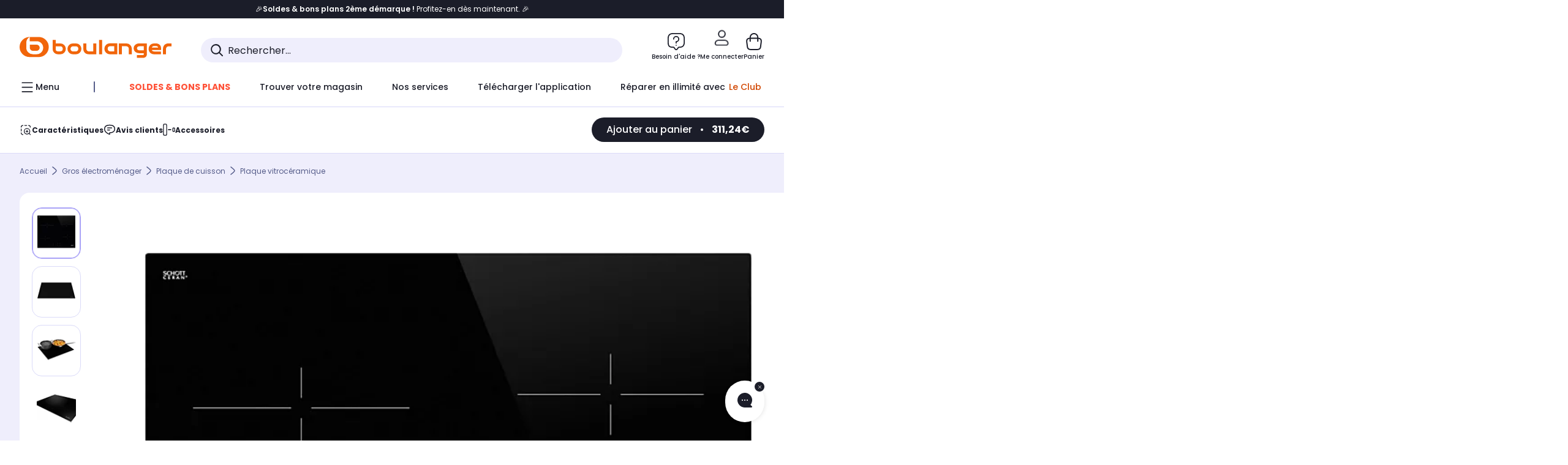

--- FILE ---
content_type: text/html;charset=utf-8
request_url: https://www.boulanger.com/ref/1178251
body_size: 46325
content:
<!DOCTYPE HTML>

<html lang="fr">
	
	
	

	<head>
      <meta charset="UTF-8"/>
      <meta name="mobile-web-app-capable" content="yes"/>

      
            
            <meta name="apple-itunes-app" content="app-id=401920975, app-argument=/ref/1178251"/>
      

      <meta name="google-play-app" content="app-id=fr.boulanger.application"/>

      


      
    
    	<title>Plaque vitrocéramique SMEG SE264TD1 | Boulanger</title>
    
    
        
            <meta name="keywords" content=""/>
        
        
    
        
        
            <meta name="description" content="Plaque vitrocéramique SMEG SE264TD1 au meilleur rapport qualité/prix ! Livraison Offerte* - Retrait 1h en Magasin* - Retrait Drive* - Garantie 2 ans* - SAV 7j/7"/>
        
    
        
        
            <meta name="robots" content="NOODP"/>
        
    
        
            <meta name="expires" content=""/>
        
        
    
        
            <meta name="pragma" content=""/>
        
        
    
    
        
        
            <link rel="publisher" href="https://plus.google.com/112971874383570177726"/>
        
    
        
        
            <link rel="canonical" href="https://www.boulanger.com/ref/1178251"/>
        
    
    
    
	
	
	
	
	

      

      
    
    <meta content="width=device-width, initial-scale=1.0, viewport-fit=cover" name="viewport"/>
    <style>
  :root {
    --vertical-card-height: 330px;
    --horizontal-card-height: 168px;
    --vertical-skeleton-card-height: 308px;
    --horizontal-skeleton-card-height: 168px;
    --title-height: 19px;
    --sustainability-height: 56px;
    --advantage-height: 58px;
    --inner-paddings: 16px;
    --total-vertical-card-height: calc(var(--vertical-card-height) + calc(var(--inner-paddings) * 2));
    --total-horizontal-card-height: calc(var(--horizontal-card-height) + calc(var(--inner-paddings) * 2));
  }

  .product-push__wrapper {
    --additional-height: 24px;
    position: relative;
    width: 100%;
    height: calc(var(--total-vertical-card-height) + var(--additional-height));
  }

  /* Vertical card combinations */
  .product-push__wrapper--with-title {
    --additional-height: var(--title-height);
  }

  .product-push__wrapper--with-sustainability {
    --additional-height: var(--sustainability-height);
  }

  .product-push__wrapper--with-advantage {
    --additional-height: var(--advantage-height);
  }

  .product-push__wrapper--with-title.product-push__wrapper--with-sustainability {
    --additional-height: calc(var(--title-height) + var(--sustainability-height));
  }

  .product-push__wrapper--with-title.product-push__wrapper--with-advantage {
    --additional-height: calc(var(--title-height) + var(--advantage-height));
  }

  .product-push__wrapper--with-sustainability.product-push__wrapper--with-advantage {
    --additional-height: calc(var(--sustainability-height) + var(--advantage-height));
  }

  .product-push__wrapper--with-title.product-push__wrapper--with-sustainability.product-push__wrapper--with-advantage {
    --additional-height: calc(var(--title-height) + var(--sustainability-height) + var(--advantage-height));
  }

  /* Complementary card */
  .product-push__wrapper--complementary {
    height: 387px;
    flex: 1 0 auto;
    margin-bottom: 16px;
  }

  @media (min-width: 736px) {
    .product-push__wrapper--complementary {
      flex-basis: 430px;
      width: 430px;
      margin-bottom: 0;
    }
  }

  /* Horizontal card combinations */
  .product-push__wrapper--horizontal {
    height: var(--total-horizontal-card-height);
  }

  .product-push__wrapper--horizontal.product-push__wrapper--with-title {
    height: calc(var(--total-horizontal-card-height) + var(--title-height));
  }

  .product-push__wrapper--horizontal.product-push__wrapper--with-advantage {
    height: calc(var(--total-horizontal-card-height) + var(--advantage-height));
  }

  .product-push__wrapper--horizontal.product-push__wrapper--with-advantage.product-push__wrapper--with-title {
    height: calc(var(--total-horizontal-card-height) + var(--advantage-height) + var(--title-height));
  }

  /* Skeleton */
  bl-carousel[data-skeleton="true"],
  swiper-container[data-skeleton="true"] {
    opacity: 0;
    transition: opacity 0.3s linear;
  }

  /* Carousel skeleton */
  .carousel-skeleton,
  .carousel-skeleton-recommendation {
    position: absolute;
    left: 0;
    width: 100%;
    overflow: hidden;
    opacity: 1;
    transition: all 0.3s linear;
    background-color: #ffffff;
  }

  .carousel-skeleton-recommendation {
    background-color: #f6f6f6;
    transition: all 3s linear;
  }

  /* Shimmer effect */
  @keyframes shimmer-fade {
    0% {
      opacity: 1;
    }
    50% {
      opacity: 0.3;
    }
    100% {
      opacity: 1;
    }
  }

  .shimmer {
    position: relative;
    background-color: #f6f6f6;
    height: 9px;
    border-radius: 10px;
  }

  .shimmer::after {
    position: absolute;
    border-radius: 10px;
    top: 0;
    right: 0;
    bottom: 0;
    left: 0;
    background-color: #dbdbdb;
    animation: shimmer-fade 2s infinite;
    content: '';
  }

  /* Title skeleton */
  .title-skeleton {
    width: 320px;
    margin-top: 5px;
    margin-bottom: 5px;
  }

  .title-skeleton:nth-child(2) {
    margin-top: 10px;
  }

  /* Card wrapper skeleton */
  .card-wrapper-skeleton {
    display: flex;
    flex-direction: row;
    width: 1300px;
    padding-top: 38px;
    padding-bottom: 16px;
  }

  .card-wrapper-skeleton--horizontal {
    padding-top: 16px;
  }

  .product-push__wrapper--complementary .card-wrapper-skeleton {
    padding-top: 30px;
    padding-bottom: 0;
  }

  /* Card skeleton */
  .card-skeleton {
    display: flex;
    flex-direction: column;
    align-items: center;
    width: 196px;
    min-width: 196px;
    height: var(--vertical-skeleton-card-height);
    border: 2px solid #dbdbdb;
    border-radius: 10px;
    margin-right: 16px;
    padding: 16px 8px;
    background-color: #fff;
  }

  .product-push__wrapper--with-sustainability .card-skeleton {
    height: calc(var(--vertical-skeleton-card-height) + var(--sustainability-height));
  }

  .card-skeleton--horizontal {
    display: block;
    width: 288px;
    min-width: 288px;
    height: var(--horizontal-skeleton-card-height);
    padding: 16px;
  }

  .product-push__wrapper--with-advantage .card-skeleton {
    margin-bottom: var(--advantage-height);
  }

  .product-push__wrapper--complementary .card-skeleton {
    height: 333px;
    margin-right: 38px;
    padding-top: 40px;
  }

  /* Card inner skeleton */
  .card-inner-skeleton {
    display: flex;
    flex-direction: row;
    align-items: flex-start;
    justify-content: center;
    margin-top: 18px;
  }

  /* Card sticker skeleton */
  .card-sticker-skeleton {
    width: 90%;
  }

  .card-skeleton--horizontal .card-sticker-skeleton {
    margin: 0 auto;
  }

  .card-sticker-skeleton div:first-child {
    margin-bottom: 10px;
  }

  .card-skeleton--horizontal .card-sticker-skeleton div:first-child {
    margin-bottom: 8px;
  }

  /* Card image skeleton */
  .card-image-skeleton {
    width: 100px;
    height: 100px;
    margin-top: 8px;
  }

  .card-image-skeleton--sustainability {
    width: 61px;
    height: 48px;
  }

  .card-skeleton--horizontal .card-image-skeleton {
    align-self: center;
    margin-top: 0;
    margin-right: 8px;
    width: 70px;
    height: 70px;
  }

  /* Card right skeleton */
  .card-right-skeleton {
    flex-grow: 1;
    align-self: flex-end;
  }

  /* Card rating skeleton */
  .card-rating-skeleton {
    width: 70px;
    margin-top: 18px;
  }

  .card-skeleton--horizontal .card-rating-skeleton {
    width: 98px;
    margin-top: 21px;
  }

  /* Card label skeleton */
  .card-label-skeleton {
    width: 100%;
    margin-top: 12px;
  }

  .card-skeleton--horizontal .card-label-skeleton {
    margin-top: 0;
  }

  .card-label-skeleton div:first-child {
    margin-bottom: 8px;
  }

  .card-skeleton--horizontal .card-label-skeleton div:last-child {
    width: 70px;
  }

  /* Card bottom skeleton */
  .card-bottom-skeleton {
    display: flex;
    justify-content: space-between;
    align-items: center;
    margin-top: 31px;
  }

  .card-skeleton--horizontal .card-bottom-skeleton {
    margin-top: 10px;
  }

  /* Card price skeleton */
  .card-price-skeleton--1 {
    width: 90px;
    margin-bottom: 8px;
  }

  .card-price-skeleton--2 {
    width: 108px;
  }

  .card-skeleton--horizontal .card-price-skeleton {
    margin-left: 0;
  }

  /* Card button skeleton */
  .card-button-skeleton {
    width: 40px;
    height: 40px;
    border-radius: 50%;
    margin-left: 31px;
  }

  .card-skeleton--horizontal .card-button-skeleton {
    margin-left: 0;
  }

  .card-button-skeleton.shimmer::after {
    border-radius: 50%;
  }

  .carousel-skeleton-empty-container {
    width: 100%;
    overflow: hidden;
    opacity: 1;
    transition: all 3s linear;
    background-color: #ffffff;
  }

  .billboard-image-skeleton {
    width: 100%;
    height: 260px;
    border-radius: 10px;
    margin-bottom: 15px;
  }

.trends__panel {
  position: relative;
}

.trends__panel[data-skeleton="true"] .trends__list,
.trends__panel[data-skeleton="true"] .trends__list {
  opacity: 0;
  transition: opacity .3s linear;
}

.trends-skeleton {
  position: absolute;
  inset: 0;
  overflow: hidden;
  opacity: 1;
  transition: opacity .3s linear;
  pointer-events: none;
}

.trends-skeleton__list {
  display: flex;
  gap: 24px;
  padding: 0 0 16px 0;
}

.trends-skeleton__card {
  width: 269px;
  min-width: 269px;
  border: 2px solid #dbdbdb;
  border-radius: 24px;
  padding: 25px;
  display: flex;
  flex-direction: column;
  align-items: stretch;
  background: #fff;
}

.trends-skeleton__media {
  height: 130px;
  width: 130px;
  align-self: center;
  border-radius: 8px;
  margin-bottom: 8px;
}

.trends-skeleton__brand   { height: 17px; width: 40%; margin-top: 12px }
.trends-skeleton__label-1 { height: 12px; width: 95%; margin: 6px 0 0; }
.trends-skeleton__label-2 { height: 12px; width: 75%; margin: 8px 0 0; }

.trends-skeleton__rating  { height: 12px; width: 110px; margin: 12px 0 0; }

.trends-skeleton__strike  { display:flex; align-items:center; gap:8px; margin: 10px 0 0; }
.trends-skeleton__strike > .chip  { height: 12px; width: 34px; }
.trends-skeleton__strike > .old   { height: 12px; width: 70px; }
.trends-skeleton__strike > .badge { height: 18px; width: 38px; border-radius: 6px; }

.trends-skeleton__price   { height: 18px; width: 60%; margin: 12px 0 12px; border-radius: 6px; }

.trends-skeleton .shimmer { border-radius: 8px; }
.trends-skeleton__price.shimmer::after { border-radius: 6px; }
.trends__panel[data-skeleton="false"] .trends-skeleton {
  opacity: 0;
  visibility: hidden;
}
</style>

    <style>
    .product-delivery {
        min-height: 100px;
    }

    .product-delivery.is-giftCard-productPage {
        min-height: 56px;
    }
</style>

    
    
    
<link rel="stylesheet" href="/etc.clientlibs/boulanger-site/clientlibs/wpk.app/blg.product.7a602a1eec01b0d46b99.css" type="text/css">


    
    
    
    <script>
        var G_CONFIG = {"clientMarketplaceEvaluationsLimit":5,"loyaltySimulationsProductPageEnabled":false,"loyaltySimulationsListPageEnabled":false,"facilypayX3Codes":["W3178"],"createProductAlertEnabled":true,"clientBffAuxiliaryApiKey":"c215a4e2-1360-4739-95a4-e2136077390b","giftCardMerchandiseGroup":"09101025","accountMicroFrontendEnabled":false,"flagshipApiKey":"HveKnxASaASqgVcFGBnVwhRGvyCwZerhSpNavUac","facilypayCode":"82","clientLoyaltySimulationApiHostname":"/api/customer/loyalty-simulation-v2","clientBffAnalyticsHostname":"/api/exchange/web/bcomtec/bff-frontomc-analytics-v1","clientBffAnalyticsApiKey":"c215a4e2-1360-4739-95a4-e2136077390b","facilypayX10Codes":["BL10P","BL10G"],"createAlertRecommendationsWidgetId":"67dc268c553ed32c00f8ef94","loyaltySimulationSiteId":"F999","clientLoyaltySimulationPublicApiKey":"4ea1783b-e4cf-49b3-a178-3be4cf89b3a6","purseX10Codes":["P10XL"],"facilypayX4Codes":["W4177"],"purseCode":"P1","clientBffAuxiliaryHostname":"/api/exchange/web/bcomtec/bff-frontomc-analytics-v1","purseX20Codes":["P20XL"],"flagshipEnvId":"cvpmc789ha0002ae1pi0","comparatorRecommendationsWidgetId":"68e686e34b32adeeb0281758","androidAppID":"fr.boulanger.application","iosappID":"401920975","facilypayX12Codes":["BL12P","BL12G"],"eligibleServiceInstallation":"000000000001231037","availablePaymentMethods":["PO","VO","80","72","62","82","86a","86b","50a","50b","83","91","P1"],"clientEarlyBirdshApiKey":"c934fc1d-b070-4b9f-a34d-03f0110dc55a","kaminoMastheadProductListEnabled":true,"clientDematDeliveryModesEnabled":["EPM"],"clientBccCallForDeliveryPlanningEnabled":true,"ecoResponsibilityDeliveriesC":["CHR","SDE","EXP"],"ecoResponsibilityDeliveriesA":["EPM","REM","DRV"],"ecoResponsibilityDeliveriesB":["CLR","MDR","CHP","CLS","SDS","STD","EPP"],"clientStoreDeliveryModesEnabled":["REM","DRV"],"kaminoSwordNativeTopProductListEnabled":true,"clientEarlyBirdsApiHostname":"/api/outbound/earlybird/offer/merch/recommandations-v1","chatboxHashVersion":"a7518c84d7010d9b1922","clientEstimationApiKey":"6ff2f147-db28-4c56-9a7e-0b8a1ad93853","comparatorEnabled":true,"productComparatorEnabled":false,"cartDisablingStartDate":"","cartDisablingEndDate":"","priceReferenceEnabled":true,"productsVSREnabled":true,"lfcsupportsEnabled":false,"rankingPersoEnabled":false,"infinityResiliationEnabled":true,"highlighterEnabled":true,"enabledEquipmentRecovery":true,"sustainabilityIndexEnabled":true,"kaminoProductPageEnabled":true,"clientEstimationApiHostname":"/api/commerce/estimation-v1","clubIdSubscription":"000000000001185162","clubPlusIdSubscription":"000000000001185163","clubPlusIdRenewal":"000000000001185164","merchantIdBoulanger":"0000","clientGoogleMapKey":"AIzaSyChgo9VRsFLciZye3M6eHTy8SpMF0G05po","clientGoogleMapApiHostname":"https://maps.googleapis.com/maps/api/js?v=3.18","clientGeographyApiCitiesSearchEndpoint":"/cities/search","clientGeographyApiHostname":"/api/referential/geography-v3","clientInvoiceApiHostname":"","clubPaidOfferPrice":10,"merchantIdBoulanger2ndLife":"2334","clientClubPublicApiKey":"9979febd-888e-4a58-8650-db51d21c7b0f","clubPaidOfferPriceNextYear":"14,99","clubBirthdayGain":6,"clubPercentGainFreeOffer":1.0,"clubPercentGainPaidOffer":2.0,"clientClubApiHostname":"/api/customer/loyalty-v2","clientGeographyApiKey":"a329be3a-d13c-4ffb-954c-c07e7d910c7a","clientGeographyApiCountriesListEndpoint":"/countries","typoSRIToken":"sha384-M3CDhzReLA1/n+3S8BTkuSyh+eYjPZV6VuKFqhRu8VUXXp4qlFID74ccZ6e1HK/E","accountHomeRecommendationsWidgetId":"63e50fb72fdb894087550f12","accountBestSellersRecommendationsWidgetId":"681a05eec128aa3eca1e22d9","accountNewProductRecommendationsWidgetId":"681a06a6dae75877d55ca022","accountLastProductsSeenRecommendationsWidgetId":"681a082e17abbf6406c228f1","accountCurrentOffersWidgetId":"682deaac2ddbb71c1d81e69a","enablePushProductEarlyBirds":true,"enableProductCollections":true,"emptyCartRecommendationsWidgetId":"6177f66599b6dfd0a69d132a","popinRecommendationsWidgetIds":"{\"45\":\"6153386bc2cd4fae361e4faa\",\"48300\":\"61541015b70964288f67123b\",\"51720\":\"61541117bf5adcc7524a5e60\",\"48305\":\"615411dcd18b8ad73784b2fa\",\"52045\":\"61541260bf5adcc7524a5ef3\",\"20\":\"615412e9c2cd4fae361e5126\",\"5\":\"61541373b70964288f6712a9\",\"52140\":\"6154214bb4de596bdd34db08\",\"25\":\"6154220cbf5adcc7524a6ac0\",\"default\":\"615422b2c2cd4fae361e56c9\"}","maxDisplayedBundles":2,"clientVisibleFacets":5,"acceptedStickersCodes":["JU","OF","OB","FI","PR"],"eligibleSegmentsPopinServices":["07709510","04109536"],"acceptedCategoriesIdsEligibleServicesPopin":"{\"fridge\": \"4455\",\"freezer\":\"9930\",\"washingMachine\":\"46360\",\"tumbleDryer\": \"44130\", \"dishwasher\":\"4505\",\"tv\":\"19930\", \"barbecue\": \"54365\", \"plancha\": \"51575\", \"videoProjector\": \"7855\"}","clientPaymentSimulationApiWebHostname":"https://api.boulanger.com/commerce/payment/simulation-v1","clientOrchestrationApiHostname":"/api/sales/enrichedsales-v2/graphql","clientPaymentPrivateApiWebHostname":"https://api.boulanger.com/commerce/payment-v4","clientPaymentSimulationPrivateApiWebHostname":"https://api.boulanger.com/commerce/payment/simulation-v1","clientPaymentSimulationPrivateApiKey":"e1804d75-66bd-4d38-bd6b-9feee3d975cc","maxPriceForInstalment":3000.0,"minPriceForPaypal4Instalments":30.0,"maxPriceForPaypal4Instalments":2000.0,"donationEnabled":true,"infinityManagementHomeLink":"https://www.assurancesboulanger.com/smbk-customer/boulanger/login","clientOneyApiHostname":"/partenaire/oney/simulation","clientOneyMerchantGuid":"f64d15bf525246b08490e24d268c1db1","observabilityServerUrl":"https://www.boulanger.com/rum","observabilityServiceVersion":"Copenhague","observabilityEnvironment":"prod","observabilityDisableInstrumentations":["'page-load'","'history'"," 'eventtarget'"," 'click'"],"infinityModifyHomeLink":"https://www.boulanger.com/account/boulanger-infinity/subscribe","infinityResiliationPhoneLink":"https://declaration.assurancesboulanger.com/smbk-customer/boulanger/login","infinitySubscriptionActive":true,"insurancePartnersExchangeAPIHostname":"https://www.boulanger.com/api/insurance/partners/exchange-v1","infinityManagementPhoneLink":"https://www.assurancesboulanger.com/smbk-customer/boulanger/login","clientPickupPointKey":"8d057449-2c6d-4e9b-a669-fc2d3eb74b8b","marketplaceCGVLink":"/evenement/cgv#conditions-generales-vente-partenaires","digitalContentCGVLink":"","boulangerCGVLink":"/evenement/cgv","infinityContractActive":true,"clientInfinityAPIHostname":"https://www.boulanger.com/api/insurance/partners/exchange-v1","infinityResiliationHomeLink":"https://www.assurancesboulanger.com/smbk-customer/boulanger/login","minPriceForInstalment":100.0,"clientPaymentApiWebHostname":"https://api.boulanger.com/commerce/payment-v4","clientPaymentApiKey":"c09dd53b-21d1-4f7f-b616-88e03c9e15c0","clientPaymentPrivateApiKey":"c09dd53b-21d1-4f7f-b616-88e03c9e15c0","paypalClientId":"Ae19qymJoQq2tYWltENeQ1eMuk-vXJSA4w1Qg69fCysdvYDYFegaTb107mMXA0chwXtwLYODCumOKskD","clientPaymentSimulationApiKey":"9418ee49-e1df-4cdc-808a-52bd278577d4","clientContextualizationPlatformRange":3,"clientScene7ApiHostname":"https://boulanger.scene7.com/is/image/Boulanger","clientSiteApiSearchEndpoint":"/sites/search","clientSiteApiGetSiteEndpoint":"/sites","clientProductReviewApiHostname":"/api/customer/social/review-v1","productReviewActive":true,"clientProductReviewApiKey":"731924bd-33ef-4afa-aa32-f0b9721a7ed2","seoLimitNumberReviews":10,"clientPromiseApiHostname":"/api/commerce/promise-v2","clientAddToCartWithPromiseDRVEnabled":true,"clientReach5ApiHostname":"login.boulanger.com","clientReach5ClientId":"QmofH7P73vSvG7H1lJqo","clientPromiseApiKey":"3290f727-e030-47c3-ac6f-15a5d46b856e","clientContextualizationRange":10,"clientLocalStockEnabled":true,"clientAddToCartWithPromiseREMEnabled":true,"clientContextualizationSearchRange":10,"clientWoosmapApiHostname":"https://api.woosmap.com/geolocation/position","clientWoosmapApiKey":"woos-f23f9f47-22a5-3383-b5ed-d3338c04873f","clientSuggestApiEndpoint":"/suggest","clientSuggestApiHostname":"/api/offer","clientSuggestApiKey":"ab5ef35e-66e7-4e63-b4d4-bdee59402ba5","clientMarketplacePublicApiKey":"018771fe-43bd-487a-af9f-050d0d0432d6","enableCheckGiftCardsBalance":true,"featureFlipping":{"loyaltySimulationsProductPageEnabled":false,"loyaltySimulationsListPageEnabled":false,"forceVersionB":true,"createProductAlertEnabled":true,"serverSideProductTrackingEnabled":false,"accountMicroFrontendEnabled":false,"deliveryDateHomeChosenEnabled":true,"loyaltySimulationsCartEnabled":true,"deliveryDateChosenEnabled":false,"kaminoMastheadProductListEnabled":true,"buyBackEnabled":true,"kaminoSwordNativeTopProductListEnabled":true,"promiseOnListPage":true,"promiseOnProductPage":true,"abtastyActivated":false,"comparatorEnabled":true,"productComparatorEnabled":false,"clubAdhesionActivated":true,"clubConsultationActivated":true,"clubResiliationActivated":true,"enabledSafe":true,"clubDeliveryActivated":true,"clubRenewalActivated":true,"clubRenewalCardActivated":true,"cartDisablingStartDate":"","cartDisablingEndDate":"","priceReferenceEnabled":true,"productsVSREnabled":true,"lfcsupportsEnabled":false,"complementaryProductsEnabled":true,"rankingPersoEnabled":false,"upsellInfinityEnabled":true,"infinityResiliationEnabled":true,"karapassInfinityEnabled":true,"enabledBuybackPopinWebview":false,"loyaltyOnProductPageEnabled":true,"loyaltyInPromiseEnabled":true,"paymentErrorsContextualized":true,"groupedDeliveryEnabled":true,"highlighterEnabled":true,"mkpAssessmentsEnabled":true,"ordersLightEnabled":false,"webviewTabBarEnabled":true,"analyticsDebugEnabled":false,"enabledEligibleServicesPopin":true,"enabledEquipmentRecovery":true,"enabledServerSide":true,"gtmcontainerActivated":true,"sustainabilityIndexEnabled":true,"kaminoProductPageEnabled":true,"webviewSmartBannerEnabled":true,"socialProviderEnabled":["bconnect","google","paypal"],"redesignPictoInProductPage":true,"returnAndCancelOrderEnabled":true,"chatbotAIEnabled":true,"appleCareEnabled":true,"enabledRUM":false,"didomiEnabled":true},"enabledServicesPopin":true,"paypalInContextEnabledApps":false,"paypalInContextEnabledWeb":false,"suggestActived":true,"websiteIdForIAdvize":7670,"availableProductServicesCategories":["GARANTIE","ASSURANCE","INSTALLATION","ESSENTIEL","CONFORT","SOLO","FAMILLE"],"cryptoExternalId":"/api/customer/customer/repository-v1","clientTrackingEnvrWork":"production","availableProductInstallationsCategories":["B_DOM","LFC","INSTALLATION"],"clientCartApiWebKey":"3f821ef6-d364-4471-b6b3-900aa53857fa","clientMarketplacePublicApiHostname":"/api/exchange/internalmarketplace-v2","clientAdyenSecureFieldsKey":"live_TQZ24GJ6MJETRMKDCG3B2EBBUIMHH542","clientAdyenEnvironment":"live","warrantyEnable":true,"clientCartApiWebHostname":"https://api.boulanger.com/commerce/web/cart-v2","analyticsSiteIdDesktop":"622743","analyticsSiteIdMobile":"622763","analyticsSiteIdWebview":"631670","analyticsAppsflyerApikey":"7b005c86-2cc0-4d6c-aed8-da2b0b4d40b8","bannerAppsflyerApikey":"a425225d-b245-4956-b0da-6a04417c9c76","clientCartApiWebViewKey":"c4be2462-fb95-45ba-af5b-5798921c9ed1","promoCodeEnable":true,"clientBffHostname":"/api/exchange/web/bcomtec/bff-frontomc-v1","clientBffApiKey":"43f208ae-e096-4b0a-83e8-945fb8c97876","cookieMfaValidity":"60","redirectUriMfa":"https://www.boulanger.com/account/auth/mfa","observabilityTransactionSampleRate":"0.05","merchantName":"Boulanger","observabilityLogLevel":"error","merchantId":"000000000208604","newsLetterPublicApiUrl":"/api/customer/subscribe-v2/newslettersSubscription/optin","unsubscribePublicApiUrl":"/api/customer/subscribe-v2/newslettersSubscription/optout","newsLetterApiKey":"31403883-d702-4e3c-97a2-ea5f717cb616","walletEnabled":true,"facilyPayMock":false,"clientSuggestDelay":"650","clientSuggestMinLetters":"3","clientSiteApiHostname":"/api/referential/site-v4","clientSiteApiKey":"4a23d6b4-8bc3-49f3-b098-78c18901ebf0","orderConfirmationRecommendationsWidgetId":"63e50f500bc13a035f39f2dc","clientMerchApiKey":"4fc55fe4-ec2b-4d53-8c72-4ecd22e1d34a","clientMerchApiHostname":"/api/offer/merch-v3","cartRecommendationsWidgetId":"6154234cb70964288f671d6e","accountForYouRecommendationsWidgetId":"681a0745c128aa3eca1e23b8","deliveryTimeSlotsEnabledTypeS":["8h-13h","12h-18h","8h-18h"],"clientPickupPointDeliveryModesEnabled":["MDR","CLR","CHP"],"deliveryTimeSlotsEnabledTypeD":["19h-22h"],"ecoResponsibilityEnabled":true,"clientHomeDeliveryModesEnabled":["LVB","CLS","CHR","GEE","GEL","EXP","STD","SDS","SDE","EPP"],"ecoResponsibilityDeliveriesD":["LVB","GEL","GEE","COU","CRV"],"differenceHoursForSlotDay":7,"deliveryTimeSlotsEnabledTypeR":["7h-9h","12h-14h","17h-19h","18h-20h","19h-21h","20h-22h"]};
    </script>
    <link rel="preconnect" href="https://boulanger.scene7.com"/>

    
    
<script type="text/javascript" src="/etc.clientlibs/boulanger-site/clientlibs/wpk.app/blg.product.7a602a1eec01b0d46b99.js" async fetchpriority="high"></script>


    
    
        <script type="text/javascript">(function () { function i(e) { if (!window.frames[e]) { if (document.body && document.body.firstChild) { var t = document.body; var n = document.createElement("iframe"); n.style.display = "none"; n.name = e; n.title = e; t.insertBefore(n, t.firstChild) } else { setTimeout(function () { i(e) }, 5) } } } function e(n, o, r, f, s) { function e(e, t, n, i) { if (typeof n !== "function") { return } if (!window[o]) { window[o] = [] } var a = false; if (s) { a = s(e, i, n) } if (!a) { window[o].push({ command: e, version: t, callback: n, parameter: i }) } } e.stub = true; e.stubVersion = 2; function t(i) { if (!window[n] || window[n].stub !== true) { return } if (!i.data) { return } var a = typeof i.data === "string"; var e; try { e = a ? JSON.parse(i.data) : i.data } catch (t) { return } if (e[r]) { var o = e[r]; window[n](o.command, o.version, function (e, t) { var n = {}; n[f] = { returnValue: e, success: t, callId: o.callId }; if (i.source) { i.source.postMessage(a ? JSON.stringify(n) : n, "*") } }, o.parameter) } } if (typeof window[n] !== "function") { window[n] = e; if (window.addEventListener) { window.addEventListener("message", t, false) } else { window.attachEvent("onmessage", t) } } } e("__tcfapi", "__tcfapiBuffer", "__tcfapiCall", "__tcfapiReturn"); i("__tcfapiLocator") })();</script>
        <script type="text/javascript">(function () { (function (e, r) { var t = document.createElement("link"); t.rel = "preconnect"; t.as = "script"; var n = document.createElement("link"); n.rel = "dns-prefetch"; n.as = "script"; var i = document.createElement("script"); i.id = "spcloader"; i.type = "text/javascript"; i["async"] = true; i.charset = "utf-8"; var o = "https://sdk.privacy-center.org/" + e + "/loader.js?target_type=notice&target=" + r; if (window.didomiConfig && window.didomiConfig.user) { var a = window.didomiConfig.user; var c = a.country; var d = a.region; if (c) { o = o + "&country=" + c; if (d) { o = o + "&region=" + d } } } t.href = "https://sdk.privacy-center.org/"; n.href = "https://sdk.privacy-center.org/"; i.src = o; var s = document.getElementsByTagName("script")[0]; s.parentNode.insertBefore(t, s); s.parentNode.insertBefore(n, s); s.parentNode.insertBefore(i, s) })("eb6c660c-39e2-4a96-bb1d-1821e176a1c2", "c3R2DZeT") })();</script>
         <script type="text/javascript">
            window.didomiOnReady = window.didomiOnReady || [];
            window.didomiOnReady.push(function (Didomi) {
                Didomi.on('consent.changed', function () {
                    const vendors = Didomi.getCurrentUserStatus().vendors;

                    const consentedVendorIds = Object.values(vendors).filter(vendor => vendor.enabled).map(vendor => vendor.id).join(',');

                    function createCookie(name, value, months) {
                        const date = new Date();
                        date.setMonth(date.getMonth() + months);
                        const expires = "expires=" + date.toUTCString();
                        document.cookie = name + "=" + value + "; " + expires + "; path=/";
                    }

                    createCookie('didomiVendorsConsent', consentedVendorIds, 6);
                });
            });
        </script>
    
    <link rel="preconnect" href="https://consent.valiuz.com"/>
    <link rel="preconnect" href="https://www.googletagmanager.com"/>

    
        

        

        
            <script type="text/javascript">
                var tc_vars = new Array();
                tc_vars["env_work"] = "production";
                tc_vars["env_channel"] = "d";
                tc_vars["env_plateforme"] = "omnicommerce";
                tc_vars["user_login_state"] = "false";
            </script>
        
        
            
    <script>
        tc_vars["type_page"] = "fiche_produit";
        tc_vars["product_offer_id"] = "a13dde92-b474-4afe-a06e-5b886986c187";
        tc_vars["product_sap"] = "000000000001178251";
        tc_vars["product_CID_affilie"] = "groselectro";
        tc_vars["product_pim"] = "000000000001178251";
        tc_vars["product_ean"] = "8017709312039";
        tc_vars["product_ecopart"] = "4.68";
        tc_vars["product_copieprivee"] = "";
        tc_vars["product_trademark"] = "smeg";
        tc_vars["product_isbundle"] = "false";
        tc_vars["product_condition"] = "neuf";
        tc_vars["product_grade"] = "neuf";
        tc_vars["product_type"] = "boulanger";
        tc_vars["product_seller"] = "boulanger";
        tc_vars["product_availability"] = "true";
        tc_vars["product_major_seller"] = "";
        tc_vars["product_all_sellers"] = "";
        tc_vars["product_name"] = "plaque_vitroceramique_smeg_se264td1";
        tc_vars["product_unitprice_ati"] = "311.24";
        tc_vars["product_unitprice_tf"] = "";
        tc_vars["product_discount_ati"] = "";
        tc_vars["product_discount_value"] = "0";
        tc_vars["product_color"] = "Hazel";
        tc_vars["product_nature"] = "101001";
        tc_vars["product_brand"] = "SMEG";

        tc_vars["product_avis"] = "";
        tc_vars["product_nbr_avis"] = "0";
        tc_vars["product_rating_number"] = "";

        tc_vars["product_category3"] = "plaque_vitroceramique";
        tc_vars["product_category2"] = "plaque_de_cuisson";
        tc_vars["product_category1"] = "gros_electromenager";
        tc_vars["page_cat3"] = "plaque_vitroceramique";
        tc_vars["page_cat2"] = "plaque_de_cuisson";
        tc_vars["page_cat1"] = "gros_electromenager";
        tc_vars["product_shopping_tool"] = "";
        tc_vars["product_images"] = "5";
        tc_vars["page_name"] = "fiche_produit-" + tc_vars["product_name"];
        tc_vars["page_collection"] = "false"

        tc_vars["product_flap"] = "";
        tc_vars["product_stickers_quantite"] = "0";
    </script>
    

        

        

        

        

        

        

        

        

        

        

        

        

        

        
        

        

        

        

        
    

    
        <script>
            window.dataLayer = window.dataLayer || [];
            if (window.G_CONFIG.featureFlipping.didomiEnabled) {
                window.didomiOnReady = window.didomiOnReady || [];
                window.didomiOnReady.push(function () {
                    (function (w, d, s, l, i) { w[l] = w[l] || []; w[l].push({ 'gtm.start': new Date().getTime(), event: 'gtm.js' }); var f = d.getElementsByTagName(s)[0], j = d.createElement(s), dl = l != 'dataLayer' ? '&l=' + l : ''; j.async = true; j.src = 'https://www.googletagmanager.com/gtm.js?id=' + i + dl; f.parentNode.insertBefore(j, f); })(window, document, 'script', 'dataLayer', 'GTM-TL47W7SP');
                });
            } else {
                (function (w, d, s, l, i) { w[l] = w[l] || []; w[l].push({ 'gtm.start': new Date().getTime(), event: 'gtm.js' }); var f = d.getElementsByTagName(s)[0], j = d.createElement(s), dl = l != 'dataLayer' ? '&l=' + l : ''; j.async = true; j.src = 'https://www.googletagmanager.com/gtm.js?id=' + i + dl; f.parentNode.insertBefore(j, f); })(window, document, 'script', 'dataLayer', 'GTM-TL47W7SP');
            }
        </script>
    

    <script type="text/javascript" src="/content/dam/partner_an660016958.js" async></script>
     
    <script async type="text/javascript">
        window.didomiOnReady = window.didomiOnReady || [];
        window.didomiOnReady.push(function (didomi) {
            function getPcID() {
                const cName = "_pcid="
                const cookies = document.cookie.split(';')

                for (let i = 0; i < cookies.length; i++) {
                    let c = cookies[i].trim()
                    if (c.indexOf(cName) === 0) {
                        try {
                            const pcidValue = JSON.parse(decodeURIComponent(c.substring(cName.length, c.length)))?.browserId;
                            return pcidValue;
                        } catch (error) {
                            console.error("[Flagship] Erreur parsing PCID:", error);
                            return null;
                        }
                    }
                }
                return null
            }

            function waitForPianoCookie() {
                const maxAttempts = 10;
                const delay = 500;
                let attempts = 0;

                return new Promise((resolve) => {
                    function checkCookie() {
                        const pcid = getPcID();

                        if (pcid) {
                            resolve(pcid);
                            return;
                        }

                        if (attempts >= maxAttempts) {
                            console.warn("[Flagship] Cookie Piano non disponible après", maxAttempts, "tentatives - utilisation d'un ID temporaire");
                            const tempId = 'temp_' + Math.random().toString(36).substring(2, 15);
                            resolve(tempId);
                            return;
                        }

                        attempts++;
                        setTimeout(checkCookie, delay);
                    }

                    checkCookie();
                });
            }

            function loadFlagship() {
                const fsScript = document.createElement('script');
                fsScript.src = "https://cdn.jsdelivr.net/npm/@flagship.io/js-sdk/dist/index.browser.umd.js";
                fsScript.async = true;

                fsScript.onload = async function() {
                    await initFlagship();
                };

                fsScript.onerror = function() {
                    console.error("[Flagship] Impossible de charger le SDK");
                };

                document.head.appendChild(fsScript);
            }

            async function initFlagship() {
                const envId = window.G_CONFIG.flagshipEnvId;
                const apiKey = window.G_CONFIG.flagshipApiKey;

                try {
                    await Flagship.start(envId, apiKey, {
                        decisionMode: "BUCKETING",
                        fetchNow: true,
                        pollingInterval: 60,
                        disableCache: true
                    });

                    initVisitor();
                } catch (error) {
                    console.error("[Flagship] Erreur lors de l'initialisation:", error);
                }
            }


            async function initVisitor() {
                const visitorId = await waitForPianoCookie();
                const hasConsented = didomi.getCurrentUserStatus().vendors['ab-tasty']?.enabled || false;

                const visitorContext = {
                    page: window.location.pathname
                };

                try {
                    const visitor = Flagship.newVisitor({
                        visitorId: visitorId,
                        context: visitorContext,
                        hasConsented
                    });

                    visitor.fetchFlags().then(function() {
                        window.fsVisitor = visitor;

                        /** Zone to init A/B test */
                        setTimeout(function() {
                            initAlgoliaAbTest();
                        }, 1000);

                        Didomi.on('consent.changed', function () {
                            const fsVisitor = window.fsVisitor;
                            if (!fsVisitor) {
                                console.warn("[Flagship] Visitor non disponible lors du changement de consentement");
                                return;
                            }

                            const previousConsent = fsVisitor.hasConsented;
                            const newConsented = didomi.getCurrentUserStatus().vendors['ab-tasty']?.enabled;

                            fsVisitor.setConsent(newConsented);

                            if (!previousConsent && newConsented) {
                                window.location.reload();
                            }
                        });
                    }).catch(function(error) {
                        console.error("[Flagship] Erreur lors de fetchFlags:", error);
                    });
                } catch (error) {
                    console.error("[Flagship] Erreur lors de la création du visitor:", error);
                }
            }

            /**
             * Send Piano analytics event for Flagship A/B test
             */
            function sendPianoEvent({ flag, key, forced, value }) {
                const metadata = flag.metadata || {}
                const campaignId = metadata.campaignId || 'unknown'
                const variationId = metadata.variationId || 'unknown'
                const campaignName = metadata.campaignName || key
                const trafficAllocation =
                    metadata.allocationPercentage || metadata.campaignAllocationPercentage || 100

                const mvCreation = forced
                    ? '[' + variationId + '] ' + (value ? 'Variation' : 'Original')
                    : '[' + variationId + '] ' + (metadata.variationName || 'Original')

                const mvVariation = forced
                    ? value
                        ? 'enabled'
                        : 'disabled'
                    : variationId !== 'unknown' && metadata.variationName !== 'Original'
                    ? 'enabled'
                    : 'disabled'

                const mvTestData = {
                    mv_test: '[' + campaignId + '] ' + campaignName,
                    mv_creation: mvCreation,
                    mv_variation: mvVariation,
                    mv_wave: trafficAllocation,
                    mv_campaign_id: campaignId,
                    mv_variation_id: variationId
                }

                setTimeout(() => {
                    if (window.pa && typeof window.pa.sendEvent === 'function') {
                        window.pa.sendEvent('mv_test.display', mvTestData)
                    } else {
                        console.warn('[Flagship] Piano not available to send event:', key)
                    }
                }, 300)
            }

            /**
             * Initialize Algolia A/B test by reading Flagship flag and managing cookie
             */
            async function initAlgoliaAbTest() {
                try {
                    const flagKey = 'fs_enable_algolia';
                    const cookieName = 'Couloir';
                    const cookieValue = '2';

                    // Check if flag is forced via URL
                    const urlParams = new URLSearchParams(window.location.search);
                    const forcedValue = urlParams.get(flagKey);

                    if (!window.fsVisitor) {
                        console.warn('[Flagship] Visitor not available for Algolia test');
                        return;
                    }

                    const flag = window.fsVisitor.getFlag(flagKey);

                    if (!flag.exists()) {
                        console.warn('[Flagship] Algolia flag not found');
                        return;
                    }

                    let isEnabled = flag.getValue();

                    // Override value if present in URL
                    if (forcedValue !== null) {
                        isEnabled = forcedValue === 'true';
                    }

                    // Manage cookie only if user has consented
                    if (window.fsVisitor.hasConsented) {
                        if (isEnabled) {
                            // Set cookie with 1 year expiration
                            const expirationDate = new Date();
                            expirationDate.setFullYear(expirationDate.getFullYear() + 1);
                            document.cookie = cookieName + '=' + cookieValue + '; path=/; expires=' + expirationDate.toUTCString();
                        } else {
                            // Delete cookie
                            document.cookie = cookieName + '=; path=/; expires=Thu, 01 Jan 1970 00:00:00 GMT';
                        }

                        // Send Piano event
                        sendPianoEvent({ flag: flag, key: flagKey, forced: forcedValue !== null, value: isEnabled });
                    } else {
                        // Without consent, delete cookie if it exists
                        document.cookie = cookieName + '=; path=/; expires=Thu, 01 Jan 1970 00:00:00 GMT';
                        console.warn('[Flagship] No cookie or Piano event for Algolia - user has not consented');
                    }
                } catch (error) {
                    console.error('[Flagship] Error initializing Algolia A/B test:', error);
                }
            }

            loadFlagship();

        })
    </script>


    

    

    
        
    <meta property="og:type" content="product"/>
    <meta property="og:title" content="Plaque vitrocéramique SMEG SE264TD1 | Boulanger"/>
    <meta property="og:description" content="Plaque vitrocéramique SMEG SE264TD1 au meilleur rapport qualité/prix ! Livraison Offerte* - Retrait 1h en Magasin* - Retrait Drive* - Garantie 2 ans* - SAV 7j/7"/>
    <meta property="og:url" content="https://www.boulanger.com/ref/1178251"/>
    <meta property="og:image" content="https://boulanger.scene7.com/is/image/Boulanger/8017709312039_h_f_l_0"/>
    <meta property="og:site_name" content="www.boulanger.com"/>
    <meta property="og:locale" content="fr-FR"/>

    

    

    

    

    <style>
    /* 
    -----------------------------------------------------------------------------
    This file contains all typography style
    -----------------------------------------------------------------------------
    */

    /***********/
    /* POPPINS */
    /***********/

    /* fallback font */
    @font-face {
        font-family: "Poppins-fallback";
        ascent-override: 105%;
        descent-override: 35%;
        line-gap-override: 10%;
        size-adjust: 112.50%;
        src: local("Arial");
    }

    /* latin-ext */
    @font-face {
        font-family: Poppins;
        font-style: normal;
        font-weight: 400;
        font-display: swap;
        src: url("https://fonts.gstatic.com/s/poppins/v21/pxiEyp8kv8JHgFVrJJnecmNE.woff2") format("woff2");
        unicode-range: U+0100-02AF, U+0304, U+0308, U+0329, U+1E00-1E9F, U+1EF2-1EFF, U+2020, U+20A0-20AB, U+20AD-20C0, U+2113, U+2C60-2C7F, U+A720-A7FF;
    }

    /* latin */
    @font-face {
        font-family: Poppins;
        font-style: normal;
        font-weight: 400;
        font-display: swap;
        src: url("https://fonts.gstatic.com/s/poppins/v21/pxiEyp8kv8JHgFVrJJfecg.woff2") format("woff2");
        unicode-range: U+0000-00FF, U+0131, U+0152-0153, U+02BB-02BC, U+02C6, U+02DA, U+02DC, U+0304, U+0308, U+0329, U+2000-206F, U+2074, U+20AC, U+2122, U+2191, U+2193, U+2212, U+2215, U+FEFF, U+FFFD;
    }

    /* latin-ext */
    @font-face {
        font-family: Poppins;
        font-style: normal;
        font-weight: 500;
        font-display: swap;
        src: url("https://fonts.gstatic.com/s/poppins/v21/pxiByp8kv8JHgFVrLGT9Z1JlFc-K.woff2") format("woff2");
        unicode-range: U+0100-02AF, U+0304, U+0308, U+0329, U+1E00-1E9F, U+1EF2-1EFF, U+2020, U+20A0-20AB, U+20AD-20C0, U+2113, U+2C60-2C7F, U+A720-A7FF;
    }

    /* latin */
    @font-face {
        font-family: Poppins;
        font-style: normal;
        font-weight: 500;
        font-display: swap;
        src: url("https://fonts.gstatic.com/s/poppins/v21/pxiByp8kv8JHgFVrLGT9Z1xlFQ.woff2") format("woff2");
        unicode-range: U+0000-00FF, U+0131, U+0152-0153, U+02BB-02BC, U+02C6, U+02DA, U+02DC, U+0304, U+0308, U+0329, U+2000-206F, U+2074, U+20AC, U+2122, U+2191, U+2193, U+2212, U+2215, U+FEFF, U+FFFD;
    }

    /* latin-ext */
    @font-face {
        font-family: Poppins;
        font-style: normal;
        font-weight: 600;
        font-display: swap;
        src: url("https://fonts.gstatic.com/s/poppins/v21/pxiByp8kv8JHgFVrLEj6Z1JlFc-K.woff2") format("woff2");
        unicode-range: U+0100-02AF, U+0304, U+0308, U+0329, U+1E00-1E9F, U+1EF2-1EFF, U+2020, U+20A0-20AB, U+20AD-20C0, U+2113, U+2C60-2C7F, U+A720-A7FF;
    }

    /* latin */
    @font-face {
        font-family: Poppins;
        font-style: normal;
        font-weight: 600;
        font-display: swap;
        src: url("https://fonts.gstatic.com/s/poppins/v21/pxiByp8kv8JHgFVrLEj6Z1xlFQ.woff2") format("woff2");
        unicode-range: U+0000-00FF, U+0131, U+0152-0153, U+02BB-02BC, U+02C6, U+02DA, U+02DC, U+0304, U+0308, U+0329, U+2000-206F, U+2074, U+20AC, U+2122, U+2191, U+2193, U+2212, U+2215, U+FEFF, U+FFFD;
    }

    /* latin-ext */
    @font-face {
        font-family: Poppins;
        font-style: normal;
        font-weight: 700;
        font-display: swap;
        src: url("https://fonts.gstatic.com/s/poppins/v21/pxiByp8kv8JHgFVrLCz7Z1JlFc-K.woff2") format("woff2");
        unicode-range: U+0100-02AF, U+0304, U+0308, U+0329, U+1E00-1E9F, U+1EF2-1EFF, U+2020, U+20A0-20AB, U+20AD-20C0, U+2113, U+2C60-2C7F, U+A720-A7FF;
    }

    /* latin */
    @font-face {
        font-family: Poppins;
        font-style: normal;
        font-weight: 700;
        font-display: swap;
        src: url("https://fonts.gstatic.com/s/poppins/v21/pxiByp8kv8JHgFVrLCz7Z1xlFQ.woff2") format("woff2");
        unicode-range: U+0000-00FF, U+0131, U+0152-0153, U+02BB-02BC, U+02C6, U+02DA, U+02DC, U+0304, U+0308, U+0329, U+2000-206F, U+2074, U+20AC, U+2122, U+2191, U+2193, U+2212, U+2215, U+FEFF, U+FFFD;
    }

    /*************/
    /* WORK SANS */
    /*************/

    @font-face {
        font-family: "Work-Sans-fallback";
        font-size: 18px;
        line-height: 1.4;
        letter-spacing: -0.35px;
        word-spacing: 2px;
        src: local("Georgia");
    }

    /* latin-ext */
    @font-face {
        font-family: 'Work Sans';
        font-style: normal;
        font-weight: 400;
        font-display: swap;
        src: url(https://fonts.gstatic.com/s/worksans/v23/QGYsz_wNahGAdqQ43Rh_cqDptfpA4cD3.woff2) format('woff2');
        unicode-range: U+0100-02BA, U+02BD-02C5, U+02C7-02CC, U+02CE-02D7, U+02DD-02FF, U+0304, U+0308, U+0329, U+1D00-1DBF, U+1E00-1E9F, U+1EF2-1EFF, U+2020, U+20A0-20AB, U+20AD-20C0, U+2113, U+2C60-2C7F, U+A720-A7FF;
    }

    /* latin */
    @font-face {
        font-family: 'Work Sans';
        font-style: normal;
        font-weight: 400;
        font-display: swap;
        src: url(https://fonts.gstatic.com/s/worksans/v23/QGYsz_wNahGAdqQ43Rh_fKDptfpA4Q.woff2) format('woff2');
        unicode-range: U+0000-00FF, U+0131, U+0152-0153, U+02BB-02BC, U+02C6, U+02DA, U+02DC, U+0304, U+0308, U+0329, U+2000-206F, U+20AC, U+2122, U+2191, U+2193, U+2212, U+2215, U+FEFF, U+FFFD;
    }

    /* latin-ext */
    @font-face {
        font-family: 'Work Sans';
        font-style: normal;
        font-weight: 500;
        font-display: swap;
        src: url(https://fonts.gstatic.com/s/worksans/v23/QGYsz_wNahGAdqQ43Rh_cqDptfpA4cD3.woff2) format('woff2');
        unicode-range: U+0100-02BA, U+02BD-02C5, U+02C7-02CC, U+02CE-02D7, U+02DD-02FF, U+0304, U+0308, U+0329, U+1D00-1DBF, U+1E00-1E9F, U+1EF2-1EFF, U+2020, U+20A0-20AB, U+20AD-20C0, U+2113, U+2C60-2C7F, U+A720-A7FF;
    }

    /* latin */
    @font-face {
        font-family: 'Work Sans';
        font-style: normal;
        font-weight: 500;
        font-display: swap;
        src: url(https://fonts.gstatic.com/s/worksans/v23/QGYsz_wNahGAdqQ43Rh_fKDptfpA4Q.woff2) format('woff2');
        unicode-range: U+0000-00FF, U+0131, U+0152-0153, U+02BB-02BC, U+02C6, U+02DA, U+02DC, U+0304, U+0308, U+0329, U+2000-206F, U+20AC, U+2122, U+2191, U+2193, U+2212, U+2215, U+FEFF, U+FFFD;
    }

    /* vietnamese */
    @font-face {
        font-family: 'Work Sans';
        font-style: normal;
        font-weight: 600;
        font-display: swap;
        src: url(https://fonts.gstatic.com/s/worksans/v23/QGYsz_wNahGAdqQ43Rh_c6DptfpA4cD3.woff2) format('woff2');
        unicode-range: U+0102-0103, U+0110-0111, U+0128-0129, U+0168-0169, U+01A0-01A1, U+01AF-01B0, U+0300-0301, U+0303-0304, U+0308-0309, U+0323, U+0329, U+1EA0-1EF9, U+20AB;
    }

    /* latin-ext */
    @font-face {
        font-family: 'Work Sans';
        font-style: normal;
        font-weight: 600;
        font-display: swap;
        src: url(https://fonts.gstatic.com/s/worksans/v23/QGYsz_wNahGAdqQ43Rh_cqDptfpA4cD3.woff2) format('woff2');
        unicode-range: U+0100-02BA, U+02BD-02C5, U+02C7-02CC, U+02CE-02D7, U+02DD-02FF, U+0304, U+0308, U+0329, U+1D00-1DBF, U+1E00-1E9F, U+1EF2-1EFF, U+2020, U+20A0-20AB, U+20AD-20C0, U+2113, U+2C60-2C7F, U+A720-A7FF;
    }

    /* latin */
    @font-face {
        font-family: 'Work Sans';
        font-style: normal;
        font-weight: 600;
        font-display: swap;
        src: url(https://fonts.gstatic.com/s/worksans/v23/QGYsz_wNahGAdqQ43Rh_fKDptfpA4Q.woff2) format('woff2');
        unicode-range: U+0000-00FF, U+0131, U+0152-0153, U+02BB-02BC, U+02C6, U+02DA, U+02DC, U+0304, U+0308, U+0329, U+2000-206F, U+20AC, U+2122, U+2191, U+2193, U+2212, U+2215, U+FEFF, U+FFFD;
    }

    /* latin-ext */
    @font-face {
        font-family: 'Work Sans';
        font-style: normal;
        font-weight: 700;
        font-display: swap;
        src: url(https://fonts.gstatic.com/s/worksans/v23/QGYsz_wNahGAdqQ43Rh_cqDptfpA4cD3.woff2) format('woff2');
        unicode-range: U+0100-02BA, U+02BD-02C5, U+02C7-02CC, U+02CE-02D7, U+02DD-02FF, U+0304, U+0308, U+0329, U+1D00-1DBF, U+1E00-1E9F, U+1EF2-1EFF, U+2020, U+20A0-20AB, U+20AD-20C0, U+2113, U+2C60-2C7F, U+A720-A7FF;
    }

    /* latin */
    @font-face {
        font-family: 'Work Sans';
        font-style: normal;
        font-weight: 700;
        font-display: swap;
        src: url(https://fonts.gstatic.com/s/worksans/v23/QGYsz_wNahGAdqQ43Rh_fKDptfpA4Q.woff2) format('woff2');
        unicode-range: U+0000-00FF, U+0131, U+0152-0153, U+02BB-02BC, U+02C6, U+02DA, U+02DC, U+0304, U+0308, U+0329, U+2000-206F, U+20AC, U+2122, U+2191, U+2193, U+2212, U+2215, U+FEFF, U+FFFD;
    }
</style>
    <link rel="apple-touch-icon" sizes="180x180" href="/content/dam/boulanger-site/favicon-package/apple-touch-icon.png?v=10082022"/>
<link rel="icon" type="image/png" sizes="32x32" href="/content/dam/boulanger-site/favicon-package/favicon-32x32.png?v=10082022"/>
<link rel="icon" type="image/png" sizes="16x16" href="/content/dam/boulanger-site/favicon-package/favicon-16x16.png?v=10082022"/>
<link rel="manifest" href="/content/dam/boulanger-site/favicon-package/site.webmanifest?v=10082022"/>
<link rel="mask-icon" href="/content/dam/boulanger-site/favicon-package/safari-pinned-tab.svg?v=10082022" color="#d14600"/>
<link rel="shortcut icon" href="/content/dam/boulanger-site/favicon-package/favicon.ico?v=10082022"/>
<meta name="apple-mobile-web-app-title" content="Boulanger"/>
<meta name="application-name" content="Boulanger"/>
<meta name="msapplication-TileColor" content="#d14600"/>
<meta name="msapplication-config" content="/content/dam/boulanger-site/favicon-package/browserconfig.xml?v=10082022"/>
<meta name="theme-color" content="#434748"/>
    
  <script>
    window.iAdvizeCallbacks = {}
    window.iAdvizeCallbacks = {
      ...window.iAdvizeCallbacks,
      onChatDisplayed() {
        aw1('event', {
          closed: true,
        });
      },
      onChatHidden() {
        aw1('event', {
          closed: false,
        });
      }
    }
  </script>
  <script>
    const websiteIdForIAdvize = window.G_CONFIG?.websiteIdForIAdvize;

    const observer = new MutationObserver(mutations => {
      for (const mutation of mutations) {
        for (const node of mutation.addedNodes) {
          if (
            node.nodeType === 1 &&
            node.tagName?.toUpperCase() === 'SCRIPT' &&
            node.src &&
            node.src.includes('iadvize') &&
            node.src.includes('sid=') &&
            !node.src.includes('sid=' + websiteIdForIAdvize)
          ) {
            console.warn('❌ Script iAdvize bloqué car mauvais SID (devrait valoir : ' + websiteIdForIAdvize + ') :', node.src);
            node.remove();
          }
        }
      }
    });

    observer.observe(document.documentElement, { childList: true, subtree: true });

    window.iAdvizeInterface = window.iAdvizeInterface || {};
    window.iAdvizeInterface.config = { sid: websiteIdForIAdvize };

    (function (a, e, f, k, b, g, c, d, l) { a.iAdvizeObject = b; a[b] = a[b] || function () { a[b].a.push(arguments) }; a[b].a = a[b].a || []; c = e.createElement(f); c.async = 1; c.src = k + "?" + Object.keys(g).map(function (h) { return h + "\x3d" + g[h] }).join("\x26"); d = e.getElementsByTagName(f)[0]; d.parentNode.insertBefore(c, d) })(window, document, "script", "//halc.iadvize.com/iadvize.js", "iAdvizeInterface", { sid: websiteIdForIAdvize, useExplicitCookiesConsent: !0 });
  </script>


      
    
    

    
    
    
    

      

<script>(window.BOOMR_mq=window.BOOMR_mq||[]).push(["addVar",{"rua.upush":"false","rua.cpush":"true","rua.upre":"false","rua.cpre":"true","rua.uprl":"false","rua.cprl":"false","rua.cprf":"false","rua.trans":"SJ-fb828a40-2026-4bd4-abea-ace28518ba21","rua.cook":"false","rua.ims":"false","rua.ufprl":"false","rua.cfprl":"true","rua.isuxp":"false","rua.texp":"norulematch","rua.ceh":"false","rua.ueh":"false","rua.ieh.st":"0"}]);</script>
                              <script>!function(a){var e="https://s.go-mpulse.net/boomerang/",t="addEventListener";if("False"=="True")a.BOOMR_config=a.BOOMR_config||{},a.BOOMR_config.PageParams=a.BOOMR_config.PageParams||{},a.BOOMR_config.PageParams.pci=!0,e="https://s2.go-mpulse.net/boomerang/";if(window.BOOMR_API_key="Z4ZTB-YK2HU-DVJZV-LHY77-RXHK2",function(){function n(e){a.BOOMR_onload=e&&e.timeStamp||(new Date).getTime()}if(!a.BOOMR||!a.BOOMR.version&&!a.BOOMR.snippetExecuted){a.BOOMR=a.BOOMR||{},a.BOOMR.snippetExecuted=!0;var i,_,o,r=document.createElement("iframe");if(a[t])a[t]("load",n,!1);else if(a.attachEvent)a.attachEvent("onload",n);r.src="javascript:void(0)",r.title="",r.role="presentation",(r.frameElement||r).style.cssText="width:0;height:0;border:0;display:none;",o=document.getElementsByTagName("script")[0],o.parentNode.insertBefore(r,o);try{_=r.contentWindow.document}catch(O){i=document.domain,r.src="javascript:var d=document.open();d.domain='"+i+"';void(0);",_=r.contentWindow.document}_.open()._l=function(){var a=this.createElement("script");if(i)this.domain=i;a.id="boomr-if-as",a.src=e+"Z4ZTB-YK2HU-DVJZV-LHY77-RXHK2",BOOMR_lstart=(new Date).getTime(),this.body.appendChild(a)},_.write("<bo"+'dy onload="document._l();">'),_.close()}}(),"".length>0)if(a&&"performance"in a&&a.performance&&"function"==typeof a.performance.setResourceTimingBufferSize)a.performance.setResourceTimingBufferSize();!function(){if(BOOMR=a.BOOMR||{},BOOMR.plugins=BOOMR.plugins||{},!BOOMR.plugins.AK){var e="true"=="true"?1:0,t="",n="gqhvd7ixb2hng2lo6j2a-f-5891c9291-clientnsv4-s.akamaihd.net",i="false"=="true"?2:1,_={"ak.v":"39","ak.cp":"23283","ak.ai":parseInt("173620",10),"ak.ol":"0","ak.cr":8,"ak.ipv":4,"ak.proto":"h2","ak.rid":"cc218c57","ak.r":51645,"ak.a2":e,"ak.m":"b","ak.n":"essl","ak.bpcip":"52.15.81.0","ak.cport":60776,"ak.gh":"2.17.209.207","ak.quicv":"","ak.tlsv":"tls1.3","ak.0rtt":"","ak.0rtt.ed":"","ak.csrc":"-","ak.acc":"","ak.t":"1768878708","ak.ak":"hOBiQwZUYzCg5VSAfCLimQ==efNSc9KZGvCyHGs34Ia8zxOtSgbVSSgwrtB0tZMv3musDqq5+NkQ35rbxTrh9JlUtfATGUsc1ZrOvJnusiRNnIJUUd7rzz6TpxWn2j1QwIF0jaIZrFUQYNtmXGYR4T0RepS2Zs642oADZgquFBblZ52QLyZIPNLjMhwIdIPMq7Y8jMWGFf23EDj2CMFkHedz66S/FWv5ZEwtlI47iqFCAd2ERwPIF/s3zrTV/TDWQewL0IvKESscctN9p4DCjGjLsh7nGuPYoFBl5bSUh9ECKIZb1SlfOl4HhTtYp5kBvHKTfN7pdHf620aXWtx7/Ek4WKsMURfBAxLZcLy2Dn53fEqhcNOJoG+nXRzUpJmihZkvWuU49LO1S+qu6aH8EOt4/K/vD3ks1pVOrWx9x0gTQJOR6cb33c9ui49kGwqj/ow=","ak.pv":"533","ak.dpoabenc":"","ak.tf":i};if(""!==t)_["ak.ruds"]=t;var o={i:!1,av:function(e){var t="http.initiator";if(e&&(!e[t]||"spa_hard"===e[t]))_["ak.feo"]=void 0!==a.aFeoApplied?1:0,BOOMR.addVar(_)},rv:function(){var a=["ak.bpcip","ak.cport","ak.cr","ak.csrc","ak.gh","ak.ipv","ak.m","ak.n","ak.ol","ak.proto","ak.quicv","ak.tlsv","ak.0rtt","ak.0rtt.ed","ak.r","ak.acc","ak.t","ak.tf"];BOOMR.removeVar(a)}};BOOMR.plugins.AK={akVars:_,akDNSPreFetchDomain:n,init:function(){if(!o.i){var a=BOOMR.subscribe;a("before_beacon",o.av,null,null),a("onbeacon",o.rv,null,null),o.i=!0}return this},is_complete:function(){return!0}}}}()}(window);</script></head>

	<body>
		
		
			



			
  
  <nav class="avoidance-links" aria-label="Naviguer en utilisant les liens d&#39;échappements" role="navigation">
    <ul class="avoidance-links__list">
      <li>
        <a href="#menu-button" class="button button--link" tabindex="1">Accéder directement à la navigation</a>
      </li>
      
      
      <li>
        <a href="#main" tabindex="1" class="button button--link">Accéder directement au contenu</a>
      </li>
      <li id="avoidance-links__comparator-popin" class="is--hidden">
        <a href="#comparatorPopin" tabindex="1" class="button button--link">goDirectlyToTheComparatorPopin</a>
      </li>
      <li>
        <a href="#footer-full" tabindex="1" class="button button--link">Accéder directement au pied de page</a>
      </li>
      <li>
        <a href="#chatbot-bubble__button" tabindex="1" class="button button--link">Accéder directement au chatbot</a>
      </li>
    </ul>
  </nav>

  
  
    <noscript>
      <iframe src="https://www.googletagmanager.com/ns.html?id=GTM-TL47W7SP" height="0" width="0" style="display:none;visibility:hidden">
      </iframe>
    </noscript>
  


  
	<script type="application/ld+json"> {"@context":"http://schema.org","@type":"BreadcrumbList","itemListElement":[{"@type":"ListItem","position":1,"item":{"@id":"https://www.boulanger.com/","name":"Accueil"}},{"@type":"ListItem","position":2,"item":{"@id":"https://www.boulanger.com/c/gros-electro-menager","name":"Gros électroménager"}},{"@type":"ListItem","position":3,"item":{"@id":"https://www.boulanger.com/c/table-de-cuisson","name":"Plaque de cuisson"}},{"@type":"ListItem","position":4,"item":{"@id":"https://www.boulanger.com/c/table-vitroceramique","name":"Plaque vitrocéramique"}}]}</script>     
	  
	<script type="application/ld+json"> {"@context":"http://schema.org","@type":"Organization","name":"Boulanger","url":"https://www.boulanger.com/","logo":"https://www.boulanger.com/content/static/bcom/desktop/service/img/logo_boulanger.png","sameAs":["https://www.instagram.com/boulanger","https://www.pinterest.fr/boulangerfr","https://www.youtube.com/user/@Boulanger-Officiel","https://fr.linkedin.com/company/boulanger","https://apps.apple.com/fr/app/boulanger/id401920975","https://play.google.com/store/apps/details?id=fr.boulanger.application&amp;hl=fr"],"address":{"@type":"PostalAddress","addressLocality":"Lesquin, France","postalCode":"59810","streetAddress":"Avenue de la Motte"},"contactPoint":[{"@type":"ContactPoint","telephone":"3010","contactType":"customer service","areaServed":"FR","availableLanguage":["French"]}]}</script>     
	
	<script type="application/ld+json"> {"@context":"http://schema.org","@type":"Product","name":"Plaque vitrocéramique SMEG SE264TD1","description":"La table de cuisson en vitrocéramique SMEG SE264TD1 assure une montée en température rapide pour gagner du temps en cuisine. Une table de cuisson élégante et performante La table de cuisson SMEG SE264TD1 allie fonctionnalité, style et performance pour offrir une expérience culinaire agréable. Doté de 4 zones de cuisson, cet appareil est idéal pour les familles nombreuses ou les personnes qui aiment les grandes tablées. Les foyers sont faciles à contrôler grâce à un panneau de commande tactile qui fait preuve d&#39;une grande précision. Améliorez votre quotidien avec la table de cuisson SMEG SE264TD1 et son fonctionnement simplissime. Il suffit de sélectionner le foyer que vous souhaitez allumer et de définir la puissance parmi les 9 niveaux de température. Une cuisson rapide et sécurisée Cuisinez avec précision grâce à la table de cuisson SMEG SE264TD1. Avec sa minuterie intégrée, elle vous permet de maîtriser totalement la cuisson. De plus, les tables de cuisson vitrocéramiques représentent une valeur sûre, car elles sont compatibles avec toutes vos casseroles et vos poêles. Pour finir, la table de cuisson SMEG SE264TD1 est équipée de plusieurs fonctionnalités de sécurité, telles qu&#39;un indicateur de chaleur résiduelle, qui avertit lorsque la surface de cuisson est encore chaude après utilisation. Cette fonctionnalité est particulièrement utile pour réduire les risques de brûlures. Vous pouvez également compter sur le verrouillage des commandes afin d&#39;éviter les manipulations accidentelles.","url":"https://www.boulanger.com/ref/1178251","sku":"92c62476-2bc6-4b13-b4f9-a443d0a99b62","gtin13":"8017709312039","productID":"1178251","color":"","image":"https://boulanger.scene7.com/is/image/Boulanger/8017709312039_h_f_l_0","brand":{"@type":"Brand","name":"SMEG"},"offers":{"@type":"Offer","availability":"https://schema.org/InStock","itemCondition":"NewCondition","price":"311.24","priceCurrency":"EUR","shippingDetails":{"@type":"OfferShippingDetails","shippingRate":{"@type":"MonetaryAmount","minValue":"0","maxValue":"49","currency":"EUR"},"shippingDestination":{"@type":"DefinedRegion","addressCountry":"FR"}},"url":"https://www.boulanger.com/ref/1178251","deliveryTime":{"@type":"ShippingDeliveryTime"},"handlingTime":{"@type":"QuantitativeValue","minValue":1,"maxValue":3,"unitCode":"d"},"transitTime":{"@type":"QuantitativeValue","minValue":1,"maxValue":10,"unitCode":"d"}},"review":[],"additionalProperty":[{"@type":"PropertyValue","name":"Type de table","value":"vitrocéramique, entretien très facile grâce au revêtement en verre trempé."},{"@type":"PropertyValue","name":"Puissance totale","value":"6.300 W"},{"@type":"PropertyValue","name":"Ampérage requis pour l&#39;installation","value":"27,4 A"},{"@type":"PropertyValue","name":"Nombre de foyers","value":"4"},{"@type":"PropertyValue","name":"Dimension du grand foyer","value":"21,0 cm"},{"@type":"PropertyValue","name":"Dimension foyer arrière gauche","value":"21,0 cm"},{"@type":"PropertyValue","name":"Dimension foyer avant gauche","value":"14,5 cm"},{"@type":"PropertyValue","name":"Dimension foyer arrière droit","value":"18,0 cm"},{"@type":"PropertyValue","name":"Dimension foyer avant droit","value":"14,5 cm"},{"@type":"PropertyValue","name":"Foyer modulable","value":"non concerné"},{"@type":"PropertyValue","name":"Sécurités","value":"arrêt automatique, coupure en cas de débordement, anti surchauffe, verrouillage du clavier, témoin de chaleur résiduelle"},{"@type":"PropertyValue","name":"Type de commandes","value":"tactiles centralisées, permet d&#39;avoir un point de commande au milieu, pour choisir le foyer à activer et déterminer la puissance"},{"@type":"PropertyValue","name":"Emplacement des commandes","value":"frontal"},{"@type":"PropertyValue","name":"Nombre de boosters","value":"0"},{"@type":"PropertyValue","name":"Nombre de minuteurs","value":"4"},{"@type":"PropertyValue","name":"Le saviez-vous ?","value":"le minuteur arrête le foyer concerné une fois le temps écoulé"},{"@type":"PropertyValue","name":"Table connectée Wifi","value":"non"},{"@type":"PropertyValue","name":"Application dédiée","value":"Sans application"},{"@type":"PropertyValue","name":"Coloris","value":"Noir"},{"@type":"PropertyValue","name":"Anti-rayures","value":"non concerné"},{"@type":"PropertyValue","name":"Matière des grilles","value":"non concerné"},{"@type":"PropertyValue","name":"Installation à fleur du plan de travail","value":"oui, la table est positionnée au même niveau que le plan de travail . Esthétique et Facilité d&#39;entretien"},{"@type":"PropertyValue","name":"Couleur de l&#39;affichage","value":"rouge"},{"@type":"PropertyValue","name":"Arrêt automatique","value":"Non"},{"@type":"PropertyValue","name":"LxHxP (encastrement)","value":"56 x 49 x 6.2 cm"},{"@type":"PropertyValue","name":"Dimensions l x h x p","value":"60 x 6.3 x 51 cm"},{"@type":"PropertyValue","name":"Longueur du cordon d&#39;alimentation","value":"1,30 m"},{"@type":"PropertyValue","name":"Poids net","value":"7,90 Kg"},{"@type":"PropertyValue","name":"Fabriqué en","value":"Turquie"},{"@type":"PropertyValue","name":"Garantie","value":"2 ans"},{"@type":"PropertyValue","name":"Disponibilité des pièces détachées (données fournisseur)","value":"Pendant 10 ans, à compter de la date d&#39;achat"}],"hasMerchantReturnPolicy":{"@type":"MerchantReturnPolicy","returnPolicyCategory":"https://schema.org/MerchantReturnFiniteReturnWindow","merchantReturnDays":15,"returnMethod":"https://schema.org/InStoreReturnOnly","returnFees":"https://schema.org/FreeReturn"}}</script>
	

  



  
  
  

  <div class="banner" style="background-color: #1B1D29">
    <div class="banner__content">
      
      
      <a data-tabindex="1" class="banner__text banner__text--is-link" href="/evenement/soldes">
        🎉<b>Soldes &amp; bons plans 2ème démarque !</b> Profitez-en dès maintenant. 🎉
      </a>
    </div>
  </div>


<header id="header" class="header">
  
  

  <div class="header__container">
    <div class="header__content-navigation">
      
  
  

  

  
    

    
      <a data-tabindex="1" href="/" class="g-col-4 g-col-lg-3 header__logo analytic-clic_standard" data-analytics-click="clic_header" data-analytics-click_chapter1="logo_boulanger" aria-label="Retourner à l&#39;accueil de Boulanger" id="header__logo">
        
<svg xmlns="http://www.w3.org/2000/svg" class="header__logo-icon" height="40.61" width="295.11" viewBox="0 0 295.11 40.61" style="fill: #F1650A;" aria-hidden="true" aria-label="Logo Boulanger">
    <path class="header__logo-capital" d="M36.86,0H19.77a19.53,19.53,0,0,0-.48,39.06H36.86A19.53,19.53,0,1,0,37.34,0h-.48M33.15,33.58H25.8A12.73,12.73,0,0,1,13,20.93V11.15h0A12.64,12.64,0,0,1,19.75,0V8.27h13.4a12.65,12.65,0,0,1,0,25.3h0"/>
    <path class="header__logo-capital" d="M33,14.92H19.81v6a6,6,0,0,0,6,6H33a6,6,0,0,0,0-12h0"/>
    <path d="M64.16,23.62v-18h5.91v6.94h9.19a10.55,10.55,0,1,1,0,21.1H74.66a10.25,10.25,0,0,1-10.49-10m5.9-.54A4.69,4.69,0,0,0,74.53,28h4.31a5,5,0,0,0,5-4.92,5.08,5.08,0,0,0-5-5H70.07Zm33.44,10.52a10.55,10.55,0,1,1,0-21.1h6a10.55,10.55,0,0,1,0,21.1h-6Zm10.6-10.52a5.08,5.08,0,0,0-5-5h-5.14a5,5,0,0,0-.18,10h5.32a5,5,0,0,0,5-5m9.68,0V12.52h5.91V23.09a5,5,0,0,0,5,5h8.38V12.51H149v21.1h-14.5c-6.44,0-10.71-4.16-10.71-10.52m36.46,10.52h-5.9v-28h5.9ZM218.1,23V33.61h-5.91V23a5,5,0,0,0-5-5h-8.4V33.61h-5.9V12.51h14.49A10.63,10.63,0,0,1,218.07,23M221.64,22c0-5.83,4.81-9.46,10.71-9.46h14.88V33.4c0,4.64-2.87,7.21-8.12,7.21H228V35.27h11.36a1.83,1.83,0,0,0,2-1.7V31.48h-9c-5.9,0-10.71-3.63-10.71-9.51m19.69,4V18.07h-8.27c-2.76,0-5,1.18-5,3.9s2.27,4,5,4Zm33.38,7.69H261.62c-6.44,0-10.93-4.16-10.93-10.52a10.27,10.27,0,0,1,10-10.57h4.15c5.79,0,10,3.57,10,9.29v3.48h-18c.65,1.81,2.32,2.88,5,2.88h12.87Zm-17.9-13.08H269c0-1.6-1.25-2.94-4.17-2.94H261.3a4.36,4.36,0,0,0-4.49,2.94m38.3-8v5.55h-5.63a5,5,0,0,0-5,5V33.61h-5.9V23c0-6.36,4.28-10.52,10.71-10.52Z"/>
    <path d="M175.67,12.31a10.68,10.68,0,1,0,0,21.35h14.1V12.31ZM183.88,28H176.1a5,5,0,0,1-5-5,5.1,5.1,0,0,1,5-5.08h7.77Z"/>
  </svg>

      </a>
    
  


      <div class="header__customer">
        <div class="header__customer-entry">
          <a data-tabindex="3" data-sticky-tabindex="3" class="header__customer-link js-header-spa-link" href="/evenement/faq" data-analytics_click="clic_header" data-analytics-click_chapter1="besoin_d_aide" aria-label="Accéder à la foire aux questions">
            <svg class="icon header__customer-icon-help" aria-hidden="true" width="28" height="28">
              <use xlink:href="/etc.clientlibs/boulanger-site/clientlibs/wpk.app/resources/assets/sprite.svg#sprite-help">
              </use>
            </svg>
            <p class="header__customer-text">Besoin d&#39;aide ?</p>
          </a>
        </div>

        <div class="header__customer-entry js-account-entry">
          <a data-tabindex="3" data-sticky-tabindex="3" class="header__customer-link js-header-spa-link" href="/account/auth" aria-label="Accès à votre compte client" data-analytics_click="clic_header" data-tracking-action="clicStandard" data-analytics-click_chapter1="me_connecter" data-analytics_category="Incitation_connexion" data-analytics_label="me_connecter" data-analytics_action="clic">
            <svg id="header-customer-icon-account" class="header__customer-icon-account header__customer-icon-account--animated" aria-hidden="true" width="28" height="28">
              <use xlink:href="/etc.clientlibs/boulanger-site/clientlibs/wpk.app/resources/assets/sprite.svg#sprite-customer-icon">
              </use>
            </svg>
            <p id="header-customer-label" class="header__customer-text" connectedLabel="Mon compte">Me connecter</p>
            <span class="header__customer-badge" aria-hidden="true">
              <svg viewBox='0 0 20.96 17.31' id='picto_check' height="7" width="7" fill="#fff" aria-hidden="true">
                <path d="m7.72 17.31-7.72-8.4 2.94-2.71 4.76 5.17 10.29-11.37 2.97 2.68z"></path>
              </svg>
            </span>
          </a>

          <!-- popup user connected -->
          <nav class="header__account-connected-layer" aria-hidden="true">
            <ul class="header__account-connected-layer-list" role="list">
              <li class="header__account-connected-layer-greeting" role="listitem">
                <p>Bonjour<span id="header-account-name" data-cs-encrypt></span></p>
              </li>
              <li class="header__account-connected-layer-item" role="listitem">
                <svg class="header__account-connected-layer-item-icon" aria-hidden="true" width="26" height="24">
                  <use xlink:href="/etc.clientlibs/boulanger-site/clientlibs/wpk.app/resources/assets/sprite.svg#sprite-customer-icon">
                  </use>
                </svg>
                <a data-tabindex="3" class="header__account-connected-layer-link" href="/account/home">Mon compte</a>
              </li>
              <li class="header__account-connected-layer-item" role="listitem">
                <svg class="header__account-connected-layer-item-icon" aria-hidden="true" width="26" height="26">
                  <use xlink:href="/etc.clientlibs/boulanger-site/clientlibs/wpk.app/resources/assets/sprite.svg#sprite-purchases-progress">
                  </use>
                </svg>
                <a data-tabindex="3" class="header__account-connected-layer-link" href="/account/my-orders/in-progress">Mes achats en cours</a>
              </li>
              <li class="header__account-connected-layer-item js-account-entry-infinity is--hidden" role="listitem">
                <svg class="header__account-connected-layer-item-icon" aria-hidden="true" width="26" height="26">
                  <use xlink:href="/etc.clientlibs/boulanger-site/clientlibs/wpk.app/resources/assets/sprite.svg#sprite-infinity-benefits">
                  </use>
                </svg>
                <a data-tabindex="3" class="header__account-connected-layer-link" href="/account/contract/boulanger-infinity">Ma formule</a>
              </li>
              <li id="header-nav-my-savings" class="header__account-connected-layer-item is--hidden" role="listitem">
                <svg class="header__account-connected-layer-item-icon" aria-hidden="true" width="26" height="26">
                  <use xlink:href="/etc.clientlibs/boulanger-site/clientlibs/wpk.app/resources/assets/sprite.svg#sprite-header-pot">
                  </use>
                </svg>
                <a data-tabindex="3" class="header__account-connected-layer-link js-my-pot" data-analytics-click="clic_header" data-analytics-click_chapter1="cagnotte_fidelite" href="/account/my-loyalty/pot">Ma cagnotte</a>
              </li>
              <li id="header-nav-join-club" class="header__account-connected-layer-item is--hidden" role="listitem">
                <svg class="header__account-connected-layer-item-icon" aria-hidden="true" width="26" height="26">
                  <use xlink:href="/etc.clientlibs/boulanger-site/clientlibs/wpk.app/resources/assets/sprite.svg#sprite-header-pot">
                  </use>
                </svg>
                <a data-tabindex="3" class="header__account-connected-layer-link" data-analytics-click="clic_header" data-analytics-click_chapter1="espace_fidelite" href="/evenement/espace-fidelite">Le Club Boulanger</a>
              </li>
              <li class="header__account-connected-layer-item" role="listitem">
                <svg class="header__account-connected-layer-item-icon" aria-hidden="true" width="26" height="26">
                  <use xlink:href="/etc.clientlibs/boulanger-site/clientlibs/wpk.app/resources/assets/sprite.svg#sprite-logout">
                  </use>
                </svg>
                <button data-tabindex="3" type="button" class="button button--link header__account-connected-layer-link js-account-entry-logout">
                  Déconnexion
                </button>
              </li>
            </ul>
          </nav>

          <!-- popup incentive to connect -->
          <nav id="incentive-to-connect" class="header__account-layer" aria-hidden="true">
            <div class="header__account-layer-content">
              <div class="header__account-layer-content-top">
                <a data-tabindex="3" class="button from_bl_button button--full" href="/account/auth" data-analytics-click="clic_header" data-analytics-click_chapter1="me_connecter" data-tracking-action="clicStandard" data-analytics_category="Incitation_connexion" data-analytics_label="me_connecter" data-analytics_action="clic">
                  Me connecter
                </a>
              </div>

              <div class="header__account-layer-content-bottom">
                <p class="header__account-layer-content-bottom-newClient">
                  Nouveau client
                  <a data-tabindex="3" class="button button--link" href="/account/signup" data-tracking-action="clicStandard" data-analytics_category="Incitation_connexion" data-analytics-click="clic_header" data-analytics-click_chapter1="creer_mon_compte" data-analytics_label="creer_mon_compte" data-analytics_action="clic">Créer mon compte
                  </a>
                </p>

                <div class="header__account-layer-content-bottom-socialConnect">
                  <p>ou me connecter avec</p>

                  <div>
                     <a id="social-connect-bconnect" data-tabindex="3" href="/account/auth" class="button button--tertiary header__account-layer-content-bottom-socialConnect-button" aria-label="Se connecter avec Bconnect" data-tracking-action="clicStandard" data-analytics_category="Incitation_connexion" data-analytics_label="social_connect" data-analytics-click="clic_header" data-analytics-click_chapter1="connect_with_bconnect" data-analytics_action="clic">
                      <svg class="social-connect-img" width="22" height="24" viewBox="0 0 22 24" fill="none" xmlns="http://www.w3.org/2000/svg">
                        <g clip-path="url(#clip0_4715_354)">
                          <path d="M11.0027 0.5H20.1657C21.1789 0.5 21.9972 1.3611 21.9972 2.42025V11.9986C21.9972 18.342 17.0683 23.5 10.9944 23.5C4.92605 23.4943 -0.00280762 18.3449 -0.00280762 11.9986C-6.17362e-05 5.65225 4.92879 0.5 11.0027 0.5Z" fill="url(#paint0_linear_4715_354)"/>
                          <path d="M11.0164 18.8702C7.78724 18.8702 5.13197 16.7146 4.48943 13.3993C3.781 9.74827 6.06282 6.05701 9.54735 5.22175C10.2338 5.05814 10.8818 5.47434 11.0466 6.18618C11.2059 6.86645 10.805 7.52376 10.0828 7.72468C8.63846 8.12653 7.62248 9.03355 7.08978 10.4946C6.23032 12.8626 7.46871 15.5435 9.75603 16.3041C12.0983 17.0791 14.5558 15.6784 15.1956 13.2099C15.4043 12.3947 15.9727 11.9498 16.6372 12.0761C17.3374 12.2053 17.7713 12.8999 17.6367 13.6318C17.2468 15.7616 15.1352 18.8702 11.0164 18.8702Z" fill="white"/>
                          <path d="M11.0796 13.7207C10.1872 13.7207 9.51991 13.0548 9.50069 12.1392C9.48421 11.1604 10.1075 10.3998 11.0082 10.3969C12.3454 10.3969 13.636 9.17126 13.6717 7.60979C13.6936 6.75156 14.3225 6.08565 15.094 6.02537C15.9453 5.95935 16.6729 6.51046 16.8377 7.34572C17.0079 8.19821 16.5603 9.02487 15.764 9.28894C15.5416 9.36357 15.2917 9.36357 15.0556 9.39514C13.6964 9.59033 12.7408 10.6782 12.6832 12.1076C12.6475 13.0491 11.9775 13.715 11.0768 13.7207H11.0823H11.0796Z" fill="white"/>
                        </g>
                        <defs>
                          <linearGradient id="paint0_linear_4715_354" x1="3.2236" y1="20.1274" x2="22.2697" y2="1.90712" gradientUnits="userSpaceOnUse">
                            <stop stop-color="#FF0254"/>
                            <stop offset="1" stop-color="#FF5B00"/>
                          </linearGradient>
                          <clipPath id="clip0_4715_354">
                            <rect width="22" height="23" fill="white" transform="translate(-6.10352e-05 0.5)"/>
                          </clipPath>
                        </defs>
                      </svg>
                    </a>

                    <a id="social-connect-google" data-tabindex="3" href="/account/auth" class="button button--tertiary header__account-layer-content-bottom-socialConnect-button" aria-label="Se connecter avec Google" data-tracking-action="clicStandard" data-analytics_category="Incitation_connexion" data-analytics_label="social_connect" data-analytics-click="clic_header" data-analytics-click_chapter1="social_connect" data-analytics_action="clic">
                      <svg class="social-connect-img" xmlns="http://www.w3.org/2000/svg" width="33.878" height="34.562" viewBox="0 0 33.878 34.562">
                        <defs>
                          <style>
                            .google_logo_a {
                              fill: #4285f4;
                            }

                            .google_logo_b {
                              fill: #34a853;
                            }

                            .google_logo_c {
                              fill: #fbbc04;
                            }

                            .google_logo_d {
                              fill: #ea4335;
                            }
                          </style>
                        </defs>
                        <path class="google_logo_a" d="M288.7,226.611a20.323,20.323,0,0,0-.3-3.511H272.1v6.654h9.334a8,8,0,0,1-3.454,5.251v4.318h5.569A16.877,16.877,0,0,0,288.7,226.611Z" transform="translate(-254.82 -208.933)"/>
                        <path class="google_logo_b" d="M44.342,338.269A16.542,16.542,0,0,0,55.8,334.1l-5.569-4.318a10.481,10.481,0,0,1-15.582-5.48H28.9v4.451A17.283,17.283,0,0,0,44.342,338.269Z" transform="translate(-27.062 -303.707)"/>
                        <path class="google_logo_c" d="M7.528,161.067a10.351,10.351,0,0,1,0-6.616V150H1.788a17.3,17.3,0,0,0,0,15.518Z" transform="translate(0.05 -140.474)"/>
                        <path class="google_logo_d" d="M44.342,6.821a9.391,9.391,0,0,1,6.629,2.591h0L55.9,4.478a16.608,16.608,0,0,0-11.563-4.5A17.277,17.277,0,0,0,28.9,9.507l5.74,4.451A10.336,10.336,0,0,1,44.342,6.821Z" transform="translate(-27.062 0.018)"/>
                      </svg>
                    </a>

                    <a id="social-connect-paypal" data-tabindex="3" href="/account/auth" class="button button--tertiary header__account-layer-content-bottom-socialConnect-button" aria-label="Se connecter avec Paypal" data-tracking-action="clicStandard" data-analytics_category="Incitation_connexion" data-analytics_label="social_connect" data-analytics-click="clic_header" data-analytics-click_chapter1="connect_with_paypal" data-analytics_action="clic">
                      <svg class="social-connect-img" xmlns="http://www.w3.org/2000/svg" width="22.351" height="26.371" viewBox="0 0 22.351 26.371">
                        <defs>
                          <style>
                            .a {
                              fill: #179bd7;
                            }

                            .b {
                              fill: #253b80;
                            }

                            .c {
                              fill: #222d65;
                            }
                          </style>
                        </defs>
                        <g transform="translate(-18.998 -102.942)">
                          <path class="a" d="M53.008,126.275a4.069,4.069,0,0,0-1.168-.9h0c-.024.156-.052.316-.084.481s-.062.3-.1.45c-1.044,4.564-3.961,6.521-7.762,6.932q-.38.041-.771.062-.43.023-.873.023h-2.4a1.168,1.168,0,0,0-1.155.99l-1.09,6.915-.141.893-.348,2.214a.616.616,0,0,0,.607.712h4.265A1.027,1.027,0,0,0,43,144.181l.042-.217.8-5.1.052-.28a1.025,1.025,0,0,1,1.014-.866h.638c4.133,0,7.368-1.677,8.313-6.533C54.257,129.16,54.053,127.466,53.008,126.275Z" transform="translate(-12.701 -15.733)"/>
                          <path class="b" d="M25.994,118.58l.039-.253L27.4,109.67a1.024,1.024,0,0,1,1.012-.866h6.425a13.35,13.35,0,0,1,2.12.155q.278.044.541.1t.51.131l.185.057.057.018.032.012a5.782,5.782,0,0,1,.853.362h0a5.241,5.241,0,0,0-1.112-4.712c-1.222-1.392-3.429-1.988-6.253-1.988h-8.2a1.171,1.171,0,0,0-1.158.99l-3.415,21.642a.7.7,0,0,0,.7.814h5.06l.141-.893Z" transform="translate(0)"/>
                          <path class="c" d="M55.565,123.406a5.731,5.731,0,0,0-.853-.362l-.032-.012-.057-.018-.185-.057q-.248-.072-.51-.131t-.541-.1a13.349,13.349,0,0,0-2.12-.155H44.841a1.024,1.024,0,0,0-1.012.866l-1.367,8.657-.039.253a1.169,1.169,0,0,1,1.155-.99h2.4q.443,0,.873-.023c.261-.014.518-.034.771-.062,3.8-.411,6.717-2.369,7.762-6.932.034-.148.067-.3.1-.45s.059-.324.084-.481Z" transform="translate(-16.428 -13.765)"/>
                        </g>
                      </svg>
                    </a>
                  </div>
                </div>
              </div>
            </div>
          </nav>
        </div>

        <div class="header__customer-entry js-cart-entry">
          <a data-tabindex="3" data-sticky-tabindex="3" class="header__customer-link js-header-spa-link" data-analytics-click="clic_header" data-analytics-click_chapter1="mon_panier" href="/checkout/cart" aria-label="Accès à votre panier" data-analytics_click="clic_header">
            <svg width="28" height="28" class="header__customer-icon-cart header__customer-icon-cart--animated" id="header-customer-icon-cart" aria-hidden="true">
              <use xlink:href="/etc.clientlibs/boulanger-site/clientlibs/wpk.app/resources/assets/sprite.svg#sprite-cart">
              </use>
            </svg>
            <p class="header__customer-text">Panier</p>
            <span class="header__customer-badge header__customer-qty js-cart-quantity"></span>
          </a>

          <nav id="cart-recovery" class="header__cart-layer" aria-hidden="true" style="display: none;">
            <div class="header__cart-layer-content">
              <button class="header__cart-layer-content--cross button js-cart-recovery-cross" aria-label="Fermer" type="button">
                <svg width="16" height="16" viewBox="0 0 20 20" aria-hidden="true">
                  <use xlink:href="/etc.clientlibs/boulanger-site/clientlibs/wpk.app/resources/assets/sprite.svg#sprite-ico_croix" fill="#434748"></use>
                </svg>
              </button>
              <div class="header__cart-layer-content-top">
                <svg class="header__cart-layer-content-top--icon" aria-hidden="true">
                  <use xlink:href="/etc.clientlibs/boulanger-site/clientlibs/wpk.app/resources/assets/sprite.svg#sprite-cart_recover">
                  </use>
                </svg>
                <p>Ne laissez pas filer vos envies !</p>
                <p>Vos produits sont ici.</p>
              </div>

              <div class="header__cart-layer-content-list"></div>

              <div class="header__cart-layer-content-bottom">
                <a aria-expanded="false" data-open="false" href="/checkout/cart" type="button" class="button from_bl_button button--outlinePrimary" data-analytics-click="clic_header" data-analytics-click_chapter1="mon_panier">
                  Voir mon panier
                </a>
              </div>
            </div>
          </nav>
        </div>
      </div>

      <div class="header__menu">
        <button data-tabindex="3" data-sticky-tabindex="2" type="button" id="menu-button" class="button header__toggle-menu js-open-menu" aria-label="Ouvrir le menu" aria-haspopup="true" aria-controls="navigation" aria-expanded="false">
          <span class="header__menu-icon-wrapper">
            <svg xmlns="http://www.w3.org/2000/svg" viewBox="0 0 25 19" width="25" height="19">
              <path d="M4 5H20" stroke="#1B1D29" stroke-width="1.5" stroke-linecap="round" stroke-linejoin="round"/>
              <path d="M4 12H20" stroke="#1B1D29" stroke-width="1.5" stroke-linecap="round" stroke-linejoin="round"/>
              <path d="M4 19H20" stroke="#1B1D29" stroke-width="1.5" stroke-linecap="round" stroke-linejoin="round"/>
            </svg>
          </span>
          <span class="header__menu-label">Menu</span>
        </button>

        <hr class="header__separator"/>

        <section class="menu">
          


<svg xmlns="http://www.w3.org/2000/svg" xmlns:xlink="http://www.w3.org/1999/xlink" style="display: none;" aria-hidden="true">
	<symbol width="24" height="24" viewBox="0 0 24 24" id="chevron-droite" fill="none" xmlns="http://www.w3.org/2000/svg">
		<path d="M9 18C9 18 15 13.5811 15 12C15 10.4188 9 6 9 6" stroke="#1B1D29" stroke-width="1.5" stroke-linecap="round" stroke-linejoin="round"/>
	</symbol>
</svg>

<nav class="navigation" role="menu" aria-labelledby="menu-button">
	<button class="button navigation__top-btn js-back-menu is--hidden" type="button" aria-label="Retourner à la catégorie parente">
		<bl-icon aria-hidden="true" icon="ico_back-arrow" size="18"></bl-icon>
	</button>
	<button class="button navigation__close-button js-close-menu is--first-level-navigation" type="button" aria-label="Fermer le menu" role="menuitem" tabindex="0">
		<bl-icon icon="ico_croix" aria-hidden="true" size="16"></bl-icon>
	</button>
	<ul class="navigation__list navigation__list--first">
		<li class="list__opCo" role="presentation">
			<p class="navigation__title">En ce moment</p>
			
	
	
	
	
	
	<ul class="navigation__services navigation__services-is-opco " role="menu">
		
	
	
	
	
	
	
	

	

	
		
		
		
		
	

	
	
	
	<li class=" menu__item-opco services__item" role="menuitem" data-analytics_click="click_header">
		
		
		<a tabindex="4" href="/evenement/soldes" target="_self" class="services__link services__link--is-promoted " data-tracking-action="clicStandard" data-text="SOLDES &amp; Bons plans" style="color: #ff5137;" data-analytics_click="soldes_bons_plans" data-analytics_action="clic_header" data-analytics_category="ficheproduit">

			
				<bl-icon icon="picto_opeco" size="21" class="services__icon" color="currentColor" aria-hidden="true"></bl-icon>
			

			<span class="services__label">
				SOLDES &amp; Bons plans
				

				

			</span>
			
				<svg width="24" height="24" class="services__label-icon--arrow" aria-hidden="true">
					<use href="#chevron-droite"></use>
				</svg>
			
		</a>
	</li>

	</ul>

		</li>
		<li class="navigation__title">Nos univers</li>
		
			<li class="navigation__item navigation__item-level1" role="presentation">
				
				
				
				<a class="navigation__link  navigation__link--level1 navigation__link--first" data-category-id="89a6957b-cea2-4070-9ffc-7f89b8af36ba" href="/c/appareil-reconditionne" data-tracking-action="burgerMenu" data-analytics_click="burger_menu" role="menuitem" aria-haspopup="true" aria-expanded="false" tabindex="-1" data-analytics_category="appareil_reconditionne">
					
						
    <img src="https://boulanger.scene7.com/is/image/Boulanger/cat-objet-co-reco-200x200?resMode=sharp2&op_usm=1.75,0.3,2,0&wid=128&hei=128&fmt=png-alpha" alt="Appareil reconditionné" aria-hidden="true" height="64" width="64"/>

					
					<div class="navigation__name">Appareil reconditionné</div>
					<svg width="24" height="24" class="navigation__link-icon--arrow" aria-hidden="true">
						<use href="#chevron-droite"></use>
					</svg>
				</a>
				
			</li>
		
			<li class="navigation__item navigation__item-level1" role="presentation">
				
				
				
				<a class="navigation__link  navigation__link--level1 " data-category-id="8f8fda1c-9457-49b5-a3a7-6f72c115a18e" href="/c/gros-electro-menager" data-tracking-action="burgerMenu" data-analytics_click="burger_menu" role="menuitem" aria-haspopup="true" aria-expanded="false" tabindex="-1" data-analytics_category="gros_electromenager">
					
						
    <img src="https://boulanger.scene7.com/is/image/Boulanger/CAT_500_lave_linge_130x130?resMode=sharp2&op_usm=1.75,0.3,2,0&wid=128&hei=128&fmt=png-alpha" alt="Gros électroménager" aria-hidden="true" height="64" width="64"/>

					
					<div class="navigation__name">Gros électroménager</div>
					<svg width="24" height="24" class="navigation__link-icon--arrow" aria-hidden="true">
						<use href="#chevron-droite"></use>
					</svg>
				</a>
				
					
	
	<ul class="navigation__list navigation__list--sub-category" role="menu">
		<li class="navigation__top" role="presentation">
			<div class="navigation__top-container">
				<a class="navigation__top-link" href="/c/gros-electro-menager" data-tracking-action="burgerMenu" data-analytics_click="burger_menu" tabindex="-1" role="menuitem" data-analytics_category="gros_electromenager">
					<span class="navigation__name navigation__name--bigger">Gros électroménager</span>
					<span class="navigation__name">Voir tout</span>
				</a>
			</div>
		</li>

		<li class="navigation__container">
			<ul class="navigation__category">
				<li class="navigation__title">Nos produits</li>
				
					
					<li class="navigation__item navigation__item--first" role="presentation">
						
						
						<a class="navigation__link" href="/c/lave-linge" data-tracking-action="burgerMenu" data-analytics_click="burger_menu" data-category-id="bd40aa86-571a-4a5e-ad13-d9f1a625d8c3" role="menuitem" aria-haspopup="true" aria-expanded="false" tabindex="-1" data-analytics_action="lave-linge" data-analytics_category="gros_electromenager">
							<span class="navigation__name">Lave-linge</span>
							<svg width="24" height="24" class="navigation__link-icon--arrow" aria-hidden="true">
								<use href="#chevron-droite"></use>
							</svg>
						</a>
						
	
	<ul class="navigation__list navigation__list--sub-category" role="menu">
		<li class="navigation__top" role="presentation">
			<div class="navigation__top-container">
				<a class="navigation__top-link" href="/c/lave-linge" data-tracking-action="burgerMenu" data-analytics_click="burger_menu" tabindex="-1" role="menuitem" data-analytics_category="lave-linge">
					<span class="navigation__name navigation__name--bigger">Lave-linge</span>
					<span class="navigation__name">Voir tout</span>
				</a>
			</div>
		</li>

		<li class="navigation__container">
			<ul class="navigation__category">
				<li class="navigation__title">Nos produits</li>
				
					
					<li class="navigation__item navigation__item--first" role="presentation">
						
						
						<a class="navigation__link" href="/c/lave-linge/_aller_plus_loin~soldes" data-tracking-action="burgerMenu" data-analytics_click="burger_menu" data-category-id="b7473c3b-5d42-45b3-b320-71d4580429b1" role="menuitem" tabindex="-1" data-analytics_action="lave-linge" data-analytics_category="gros_electromenager" data-analytics_label="soldes_lave-linge">
							<span class="navigation__name">Soldes Lave-linge</span>
							<svg width="24" height="24" class="navigation__link-icon--arrow" aria-hidden="true">
								<use href="#chevron-droite"></use>
							</svg>
						</a>
						
					</li>
				
					
					<li class="navigation__item " role="presentation">
						
						
						<a class="navigation__link" href="/c/lave-linge-hublot" data-tracking-action="burgerMenu" data-analytics_click="burger_menu" data-category-id="54dd61fc-589b-4947-80cb-2d0d3778f467" role="menuitem" tabindex="-1" data-analytics_action="lave-linge" data-analytics_category="gros_electromenager" data-analytics_label="lave-linge_hublot">
							<span class="navigation__name">Lave-linge hublot</span>
							<svg width="24" height="24" class="navigation__link-icon--arrow" aria-hidden="true">
								<use href="#chevron-droite"></use>
							</svg>
						</a>
						
					</li>
				
					
					<li class="navigation__item " role="presentation">
						
						
						<a class="navigation__link" href="/c/lave-linge-top" data-tracking-action="burgerMenu" data-analytics_click="burger_menu" data-category-id="62493009-8cae-4725-966e-3cc999eb424f" role="menuitem" tabindex="-1" data-analytics_action="lave-linge" data-analytics_category="gros_electromenager" data-analytics_label="lave-linge_top">
							<span class="navigation__name">Lave-linge top</span>
							<svg width="24" height="24" class="navigation__link-icon--arrow" aria-hidden="true">
								<use href="#chevron-droite"></use>
							</svg>
						</a>
						
					</li>
				
					
					<li class="navigation__item " role="presentation">
						
						
						<a class="navigation__link" href="/c/tous-les-lave-linge-sechants" data-tracking-action="burgerMenu" data-analytics_click="burger_menu" data-category-id="3da9a8f1-488b-4cd3-b8a9-57e083839cfe" role="menuitem" tabindex="-1" data-analytics_action="lave-linge" data-analytics_category="gros_electromenager" data-analytics_label="lave-linge_sechant">
							<span class="navigation__name">Lave-linge séchant</span>
							<svg width="24" height="24" class="navigation__link-icon--arrow" aria-hidden="true">
								<use href="#chevron-droite"></use>
							</svg>
						</a>
						
					</li>
				
					
					<li class="navigation__item " role="presentation">
						
						
						<a class="navigation__link" href="/c/lave-linge-encastrable" data-tracking-action="burgerMenu" data-analytics_click="burger_menu" data-category-id="a506eddf-ea11-4e71-9a5b-4261a764cefb" role="menuitem" tabindex="-1" data-analytics_action="lave-linge" data-analytics_category="gros_electromenager" data-analytics_label="lave-linge_encastrable">
							<span class="navigation__name">Lave-linge encastrable</span>
							<svg width="24" height="24" class="navigation__link-icon--arrow" aria-hidden="true">
								<use href="#chevron-droite"></use>
							</svg>
						</a>
						
					</li>
				
					
					<li class="navigation__item " role="presentation">
						
						
						<a class="navigation__link" href="/c/lave-linge-compact" data-tracking-action="burgerMenu" data-analytics_click="burger_menu" data-category-id="e141bbe3-61a7-4014-96c4-7d00ac83e059" role="menuitem" tabindex="-1" data-analytics_action="lave-linge" data-analytics_category="gros_electromenager" data-analytics_label="lave-linge_compact">
							<span class="navigation__name">Lave-linge compact</span>
							<svg width="24" height="24" class="navigation__link-icon--arrow" aria-hidden="true">
								<use href="#chevron-droite"></use>
							</svg>
						</a>
						
					</li>
				
					
					<li class="navigation__item " role="presentation">
						
						
						<a class="navigation__link" href="/c/nav-filtre/lave-linge?facettes_communes_____basse_consommation~basse20consommation" data-tracking-action="burgerMenu" data-analytics_click="burger_menu" data-category-id="6b7aba05-59cf-4c25-8d48-4e80ba16811f" role="menuitem" tabindex="-1" data-analytics_action="lave-linge" data-analytics_category="gros_electromenager" data-analytics_label="lave-linge_basse_consommation">
							<span class="navigation__name">Lave-linge basse consommation</span>
							<svg width="24" height="24" class="navigation__link-icon--arrow" aria-hidden="true">
								<use href="#chevron-droite"></use>
							</svg>
						</a>
						
					</li>
				
					
					<li class="navigation__item " role="presentation">
						
						
						<a class="navigation__link" href="/c/mini-machine-a-laver-essoreuse" data-tracking-action="burgerMenu" data-analytics_click="burger_menu" data-category-id="9d989a05-a0fe-4cb1-8c77-577d0e796b24" role="menuitem" tabindex="-1" data-analytics_action="lave-linge" data-analytics_category="gros_electromenager" data-analytics_label="mini_machine_a_laver_-_essoreuse">
							<span class="navigation__name">Mini machine à laver - Essoreuse</span>
							<svg width="24" height="24" class="navigation__link-icon--arrow" aria-hidden="true">
								<use href="#chevron-droite"></use>
							</svg>
						</a>
						
					</li>
				
					
					<li class="navigation__item " role="presentation">
						
						
						<a class="navigation__link" href="/c/lave-linge-pro" data-tracking-action="burgerMenu" data-analytics_click="burger_menu" data-category-id="d454ca75-a060-41ec-949b-c9751f96ac55" role="menuitem" tabindex="-1" data-analytics_action="lave-linge" data-analytics_category="gros_electromenager" data-analytics_label="lave-linge_pro">
							<span class="navigation__name">Lave-linge pro</span>
							<svg width="24" height="24" class="navigation__link-icon--arrow" aria-hidden="true">
								<use href="#chevron-droite"></use>
							</svg>
						</a>
						
					</li>
				
					
					<li class="navigation__item " role="presentation">
						
						
						<a class="navigation__link" href="/c/machine-a-laver-pas-cher" data-tracking-action="burgerMenu" data-analytics_click="burger_menu" data-category-id="08f33f74-0d0d-47c2-a413-9b2291b06c42" role="menuitem" tabindex="-1" data-analytics_action="lave-linge" data-analytics_category="gros_electromenager" data-analytics_label="machine_a_laver_pas_cher">
							<span class="navigation__name">Machine à laver pas cher</span>
							<svg width="24" height="24" class="navigation__link-icon--arrow" aria-hidden="true">
								<use href="#chevron-droite"></use>
							</svg>
						</a>
						
					</li>
				
			</ul>
		</li>
	</ul>

					</li>
				
					
					<li class="navigation__item " role="presentation">
						
						
						<a class="navigation__link" href="/c/cat-seche-linge" data-tracking-action="burgerMenu" data-analytics_click="burger_menu" data-category-id="20d7a27b-f808-44ce-9ecd-857e2170c682" role="menuitem" aria-haspopup="true" aria-expanded="false" tabindex="-1" data-analytics_action="seche-linge" data-analytics_category="gros_electromenager">
							<span class="navigation__name">Sèche-linge</span>
							<svg width="24" height="24" class="navigation__link-icon--arrow" aria-hidden="true">
								<use href="#chevron-droite"></use>
							</svg>
						</a>
						
	
	<ul class="navigation__list navigation__list--sub-category" role="menu">
		<li class="navigation__top" role="presentation">
			<div class="navigation__top-container">
				<a class="navigation__top-link" href="/c/cat-seche-linge" data-tracking-action="burgerMenu" data-analytics_click="burger_menu" tabindex="-1" role="menuitem" data-analytics_category="seche-linge">
					<span class="navigation__name navigation__name--bigger">Sèche-linge</span>
					<span class="navigation__name">Voir tout</span>
				</a>
			</div>
		</li>

		<li class="navigation__container">
			<ul class="navigation__category">
				<li class="navigation__title">Nos produits</li>
				
					
					<li class="navigation__item navigation__item--first" role="presentation">
						
						
						<a class="navigation__link" href="/c/cat-seche-linge/_aller_plus_loin~soldes" data-tracking-action="burgerMenu" data-analytics_click="burger_menu" data-category-id="8418d85e-b95c-4f25-a7fa-a8fc3fc2c30e" role="menuitem" tabindex="-1" data-analytics_action="seche-linge" data-analytics_category="gros_electromenager" data-analytics_label="soldes_seche-linge">
							<span class="navigation__name">Soldes Sèche-linge</span>
							<svg width="24" height="24" class="navigation__link-icon--arrow" aria-hidden="true">
								<use href="#chevron-droite"></use>
							</svg>
						</a>
						
					</li>
				
					
					<li class="navigation__item " role="presentation">
						
						
						<a class="navigation__link" href="/c/seche-linge-pompe-a-chaleur" data-tracking-action="burgerMenu" data-analytics_click="burger_menu" data-category-id="8190096f-64a2-47b1-81c3-89e74f20c7a1" role="menuitem" tabindex="-1" data-analytics_action="seche-linge" data-analytics_category="gros_electromenager" data-analytics_label="seche-linge_pompe_a_chaleur">
							<span class="navigation__name">Sèche-linge pompe à chaleur</span>
							<svg width="24" height="24" class="navigation__link-icon--arrow" aria-hidden="true">
								<use href="#chevron-droite"></use>
							</svg>
						</a>
						
					</li>
				
					
					<li class="navigation__item " role="presentation">
						
						
						<a class="navigation__link" href="/sci/seche+linge+a+condensation" data-tracking-action="burgerMenu" data-analytics_click="burger_menu" data-category-id="c3ca3f6d-2f78-46ba-8cd3-228204a81a44" role="menuitem" tabindex="-1" data-analytics_action="seche-linge" data-analytics_category="gros_electromenager" data-analytics_label="seche-linge_a_condensation">
							<span class="navigation__name">Sèche-linge à condensation</span>
							<svg width="24" height="24" class="navigation__link-icon--arrow" aria-hidden="true">
								<use href="#chevron-droite"></use>
							</svg>
						</a>
						
					</li>
				
					
					<li class="navigation__item " role="presentation">
						
						
						<a class="navigation__link" href="/sci/seche+linge+a+evacuation" data-tracking-action="burgerMenu" data-analytics_click="burger_menu" data-category-id="0e4c882b-5ff0-465b-938f-3126e1ee6365" role="menuitem" tabindex="-1" data-analytics_action="seche-linge" data-analytics_category="gros_electromenager" data-analytics_label="seche-linge_a_evacuation">
							<span class="navigation__name">Sèche-linge à évacuation</span>
							<svg width="24" height="24" class="navigation__link-icon--arrow" aria-hidden="true">
								<use href="#chevron-droite"></use>
							</svg>
						</a>
						
					</li>
				
					
					<li class="navigation__item " role="presentation">
						
						
						<a class="navigation__link" href="/c/nav-filtre/cat-seche-linge?facettes_communes_____basse_consommation~basse20consommation" data-tracking-action="burgerMenu" data-analytics_click="burger_menu" data-category-id="cf6d1103-ebdf-42e4-a9d2-694a88ca0b41" role="menuitem" tabindex="-1" data-analytics_action="seche-linge" data-analytics_category="gros_electromenager" data-analytics_label="seche-linge_basse_consommation">
							<span class="navigation__name">Sèche-linge basse consommation</span>
							<svg width="24" height="24" class="navigation__link-icon--arrow" aria-hidden="true">
								<use href="#chevron-droite"></use>
							</svg>
						</a>
						
					</li>
				
					
					<li class="navigation__item " role="presentation">
						
						
						<a class="navigation__link" href="/c/cat-seche-linge/facettes_seche_linge_____type_de_produit~armoire20se9chante" data-tracking-action="burgerMenu" data-analytics_click="burger_menu" data-category-id="e4295120-44a4-4043-ba49-5105e7fd8901" role="menuitem" tabindex="-1" data-analytics_action="seche-linge" data-analytics_category="gros_electromenager" data-analytics_label="armoire_sechante">
							<span class="navigation__name">Armoire séchante</span>
							<svg width="24" height="24" class="navigation__link-icon--arrow" aria-hidden="true">
								<use href="#chevron-droite"></use>
							</svg>
						</a>
						
					</li>
				
					
					<li class="navigation__item " role="presentation">
						
						
						<a class="navigation__link" href="/c/seche-linge-pro" data-tracking-action="burgerMenu" data-analytics_click="burger_menu" data-category-id="6c1781f8-2ea3-47e3-b506-83e61f81b2d0" role="menuitem" tabindex="-1" data-analytics_action="seche-linge" data-analytics_category="gros_electromenager" data-analytics_label="seche-linge_pro">
							<span class="navigation__name">Sèche-linge pro</span>
							<svg width="24" height="24" class="navigation__link-icon--arrow" aria-hidden="true">
								<use href="#chevron-droite"></use>
							</svg>
						</a>
						
					</li>
				
			</ul>
		</li>
	</ul>

					</li>
				
					
					<li class="navigation__item " role="presentation">
						
						
						<a class="navigation__link" href="/c/lave-vaisselle" data-tracking-action="burgerMenu" data-analytics_click="burger_menu" data-category-id="6f31c005-09a6-4464-820f-59119ba0acb0" role="menuitem" aria-haspopup="true" aria-expanded="false" tabindex="-1" data-analytics_action="lave-vaisselle" data-analytics_category="gros_electromenager">
							<span class="navigation__name">Lave-vaisselle</span>
							<svg width="24" height="24" class="navigation__link-icon--arrow" aria-hidden="true">
								<use href="#chevron-droite"></use>
							</svg>
						</a>
						
	
	<ul class="navigation__list navigation__list--sub-category" role="menu">
		<li class="navigation__top" role="presentation">
			<div class="navigation__top-container">
				<a class="navigation__top-link" href="/c/lave-vaisselle" data-tracking-action="burgerMenu" data-analytics_click="burger_menu" tabindex="-1" role="menuitem" data-analytics_category="lave-vaisselle">
					<span class="navigation__name navigation__name--bigger">Lave-vaisselle</span>
					<span class="navigation__name">Voir tout</span>
				</a>
			</div>
		</li>

		<li class="navigation__container">
			<ul class="navigation__category">
				<li class="navigation__title">Nos produits</li>
				
					
					<li class="navigation__item navigation__item--first" role="presentation">
						
						
						<a class="navigation__link" href="/c/lave-vaisselle/_aller_plus_loin~soldes" data-tracking-action="burgerMenu" data-analytics_click="burger_menu" data-category-id="79a26c7b-c22c-4879-84a6-410e334c52c4" role="menuitem" tabindex="-1" data-analytics_action="lave-vaisselle" data-analytics_category="gros_electromenager" data-analytics_label="soldes_lave-vaisselle">
							<span class="navigation__name">Soldes Lave-vaisselle</span>
							<svg width="24" height="24" class="navigation__link-icon--arrow" aria-hidden="true">
								<use href="#chevron-droite"></use>
							</svg>
						</a>
						
					</li>
				
					
					<li class="navigation__item " role="presentation">
						
						
						<a class="navigation__link" href="/c/tous-les-lave-vaisselle" data-tracking-action="burgerMenu" data-analytics_click="burger_menu" data-category-id="a0194256-7dfd-49bd-9282-752991024eea" role="menuitem" tabindex="-1" data-analytics_action="lave-vaisselle" data-analytics_category="gros_electromenager" data-analytics_label="lave-vaisselle_pose_libre">
							<span class="navigation__name">Lave-vaisselle pose libre</span>
							<svg width="24" height="24" class="navigation__link-icon--arrow" aria-hidden="true">
								<use href="#chevron-droite"></use>
							</svg>
						</a>
						
					</li>
				
					
					<li class="navigation__item " role="presentation">
						
						
						<a class="navigation__link" href="/c/lave-vaisselle-encastrable" data-tracking-action="burgerMenu" data-analytics_click="burger_menu" data-category-id="cbd713a7-3b71-4277-aafb-812e82f4c19c" role="menuitem" tabindex="-1" data-analytics_action="lave-vaisselle" data-analytics_category="gros_electromenager" data-analytics_label="lave-vaisselle_encastrable">
							<span class="navigation__name">Lave-vaisselle encastrable</span>
							<svg width="24" height="24" class="navigation__link-icon--arrow" aria-hidden="true">
								<use href="#chevron-droite"></use>
							</svg>
						</a>
						
					</li>
				
					
					<li class="navigation__item " role="presentation">
						
						
						<a class="navigation__link" href="/c/lave-vaisselle-45-cm" data-tracking-action="burgerMenu" data-analytics_click="burger_menu" data-category-id="e356993d-93e6-4d0d-9c20-ef3efb6a3ad3" role="menuitem" tabindex="-1" data-analytics_action="lave-vaisselle" data-analytics_category="gros_electromenager" data-analytics_label="lave-vaisselle_45_cm">
							<span class="navigation__name">Lave-vaisselle 45 cm</span>
							<svg width="24" height="24" class="navigation__link-icon--arrow" aria-hidden="true">
								<use href="#chevron-droite"></use>
							</svg>
						</a>
						
					</li>
				
					
					<li class="navigation__item " role="presentation">
						
						
						<a class="navigation__link" href="/c/lave-vaisselle-encastrable-45-cm" data-tracking-action="burgerMenu" data-analytics_click="burger_menu" data-category-id="51688ee2-9b1b-4125-88d0-0f07f9fef4d6" role="menuitem" tabindex="-1" data-analytics_action="lave-vaisselle" data-analytics_category="gros_electromenager" data-analytics_label="lave-vaisselle_encastrable_45_cm">
							<span class="navigation__name">Lave-vaisselle encastrable 45 cm</span>
							<svg width="24" height="24" class="navigation__link-icon--arrow" aria-hidden="true">
								<use href="#chevron-droite"></use>
							</svg>
						</a>
						
					</li>
				
					
					<li class="navigation__item " role="presentation">
						
						
						<a class="navigation__link" href="/c/lave-vaisselle-compact" data-tracking-action="burgerMenu" data-analytics_click="burger_menu" data-category-id="b4f5ae2f-3355-4917-a0d2-673ca7d7833e" role="menuitem" tabindex="-1" data-analytics_action="lave-vaisselle" data-analytics_category="gros_electromenager" data-analytics_label="lave-vaisselle_compact">
							<span class="navigation__name">Lave-vaisselle compact</span>
							<svg width="24" height="24" class="navigation__link-icon--arrow" aria-hidden="true">
								<use href="#chevron-droite"></use>
							</svg>
						</a>
						
					</li>
				
					
					<li class="navigation__item " role="presentation">
						
						
						<a class="navigation__link" href="/c/nav-filtre/lave-vaisselle?facettes_communes_____basse_consommation~basse20consommation" data-tracking-action="burgerMenu" data-analytics_click="burger_menu" data-category-id="9bc331bb-2d61-4ee0-8b03-6a914bcaec7b" role="menuitem" tabindex="-1" data-analytics_action="lave-vaisselle" data-analytics_category="gros_electromenager" data-analytics_label="lave-vaisselle_basse_consommation">
							<span class="navigation__name">Lave-vaisselle basse consommation</span>
							<svg width="24" height="24" class="navigation__link-icon--arrow" aria-hidden="true">
								<use href="#chevron-droite"></use>
							</svg>
						</a>
						
					</li>
				
					
					<li class="navigation__item " role="presentation">
						
						
						<a class="navigation__link" href="/c/lave-vaisselle-pas-cher" data-tracking-action="burgerMenu" data-analytics_click="burger_menu" data-category-id="4bde729d-f481-4c3f-9b19-5ce7a096cb76" role="menuitem" tabindex="-1" data-analytics_action="lave-vaisselle" data-analytics_category="gros_electromenager" data-analytics_label="lave_vaisselle_pas_cher">
							<span class="navigation__name">Lave vaisselle pas cher</span>
							<svg width="24" height="24" class="navigation__link-icon--arrow" aria-hidden="true">
								<use href="#chevron-droite"></use>
							</svg>
						</a>
						
					</li>
				
					
					<li class="navigation__item " role="presentation">
						
						
						<a class="navigation__link" href="/c/lave-vaisselle-pro" data-tracking-action="burgerMenu" data-analytics_click="burger_menu" data-category-id="e0acabd8-eea5-49c3-a23b-e25e216d621e" role="menuitem" tabindex="-1" data-analytics_action="lave-vaisselle" data-analytics_category="gros_electromenager" data-analytics_label="lave-vaisselle_pro">
							<span class="navigation__name">Lave-vaisselle pro</span>
							<svg width="24" height="24" class="navigation__link-icon--arrow" aria-hidden="true">
								<use href="#chevron-droite"></use>
							</svg>
						</a>
						
					</li>
				
					
					<li class="navigation__item " role="presentation">
						
						
						<a class="navigation__link" href="/c/lave-vaisselle-table-de-cuisson" data-tracking-action="burgerMenu" data-analytics_click="burger_menu" data-category-id="419ccad5-0eda-41ae-804d-951a58e6c2b8" role="menuitem" tabindex="-1" data-analytics_action="lave-vaisselle" data-analytics_category="gros_electromenager" data-analytics_label="combine_four_lave-vaisselle">
							<span class="navigation__name">Combiné four lave-vaisselle</span>
							<svg width="24" height="24" class="navigation__link-icon--arrow" aria-hidden="true">
								<use href="#chevron-droite"></use>
							</svg>
						</a>
						
					</li>
				
			</ul>
		</li>
	</ul>

					</li>
				
					
					<li class="navigation__item " role="presentation">
						
						
						<a class="navigation__link" href="/c/refrigerateur" data-tracking-action="burgerMenu" data-analytics_click="burger_menu" data-category-id="955155cf-72d3-4c32-b1ed-08b393ec5866" role="menuitem" aria-haspopup="true" aria-expanded="false" tabindex="-1" data-analytics_action="refrigerateur" data-analytics_category="gros_electromenager">
							<span class="navigation__name">Réfrigérateur</span>
							<svg width="24" height="24" class="navigation__link-icon--arrow" aria-hidden="true">
								<use href="#chevron-droite"></use>
							</svg>
						</a>
						
	
	<ul class="navigation__list navigation__list--sub-category" role="menu">
		<li class="navigation__top" role="presentation">
			<div class="navigation__top-container">
				<a class="navigation__top-link" href="/c/refrigerateur" data-tracking-action="burgerMenu" data-analytics_click="burger_menu" tabindex="-1" role="menuitem" data-analytics_category="refrigerateur">
					<span class="navigation__name navigation__name--bigger">Réfrigérateur</span>
					<span class="navigation__name">Voir tout</span>
				</a>
			</div>
		</li>

		<li class="navigation__container">
			<ul class="navigation__category">
				<li class="navigation__title">Nos produits</li>
				
					
					<li class="navigation__item navigation__item--first" role="presentation">
						
						
						<a class="navigation__link" href="/c/refrigerateur/_aller_plus_loin~soldes" data-tracking-action="burgerMenu" data-analytics_click="burger_menu" data-category-id="5d10bfa2-3834-4c74-9876-7441260f1764" role="menuitem" tabindex="-1" data-analytics_action="refrigerateur" data-analytics_category="gros_electromenager" data-analytics_label="soldes_refrigerateur">
							<span class="navigation__name">Soldes réfrigérateur</span>
							<svg width="24" height="24" class="navigation__link-icon--arrow" aria-hidden="true">
								<use href="#chevron-droite"></use>
							</svg>
						</a>
						
					</li>
				
					
					<li class="navigation__item " role="presentation">
						
						
						<a class="navigation__link" href="/c/petit-refrigerateur" data-tracking-action="burgerMenu" data-analytics_click="burger_menu" data-category-id="414a1b72-5337-45f9-82b3-5ee206fb618b" role="menuitem" tabindex="-1" data-analytics_action="refrigerateur" data-analytics_category="gros_electromenager" data-analytics_label="petit_refrigerateur">
							<span class="navigation__name">Petit réfrigérateur</span>
							<svg width="24" height="24" class="navigation__link-icon--arrow" aria-hidden="true">
								<use href="#chevron-droite"></use>
							</svg>
						</a>
						
					</li>
				
					
					<li class="navigation__item " role="presentation">
						
						
						<a class="navigation__link" href="/c/refrigerateur-avec-congelateur" data-tracking-action="burgerMenu" data-analytics_click="burger_menu" data-category-id="736383fb-843f-4600-9b29-3c731c6ee5cc" role="menuitem" tabindex="-1" data-analytics_action="refrigerateur" data-analytics_category="gros_electromenager" data-analytics_label="refrigerateur_congelateur">
							<span class="navigation__name">Réfrigérateur congélateur</span>
							<svg width="24" height="24" class="navigation__link-icon--arrow" aria-hidden="true">
								<use href="#chevron-droite"></use>
							</svg>
						</a>
						
					</li>
				
					
					<li class="navigation__item " role="presentation">
						
						
						<a class="navigation__link" href="/c/refrigerateur-1-porte" data-tracking-action="burgerMenu" data-analytics_click="burger_menu" data-category-id="d00ddb14-639a-46fb-8b07-baaa9f5826bb" role="menuitem" tabindex="-1" data-analytics_action="refrigerateur" data-analytics_category="gros_electromenager" data-analytics_label="refrigerateur_1_porte">
							<span class="navigation__name">Réfrigérateur 1 porte</span>
							<svg width="24" height="24" class="navigation__link-icon--arrow" aria-hidden="true">
								<use href="#chevron-droite"></use>
							</svg>
						</a>
						
					</li>
				
					
					<li class="navigation__item " role="presentation">
						
						
						<a class="navigation__link" href="/c/nav-filtre/refrigerateur?_usage~re9frige9rateur20combine9" data-tracking-action="burgerMenu" data-analytics_click="burger_menu" data-category-id="fb42304c-cad3-4024-b520-df4a37a17c89" role="menuitem" tabindex="-1" data-analytics_action="refrigerateur" data-analytics_category="gros_electromenager" data-analytics_label="refrigerateur_combine">
							<span class="navigation__name">Réfrigérateur combiné</span>
							<svg width="24" height="24" class="navigation__link-icon--arrow" aria-hidden="true">
								<use href="#chevron-droite"></use>
							</svg>
						</a>
						
					</li>
				
					
					<li class="navigation__item " role="presentation">
						
						
						<a class="navigation__link" href="/c/refrigerateur-americain" data-tracking-action="burgerMenu" data-analytics_click="burger_menu" data-category-id="eaff60f9-11d5-4fe4-a5d8-ef82bc8c3f2c" role="menuitem" tabindex="-1" data-analytics_action="refrigerateur" data-analytics_category="gros_electromenager" data-analytics_label="refrigerateur_americain">
							<span class="navigation__name">Réfrigérateur américain</span>
							<svg width="24" height="24" class="navigation__link-icon--arrow" aria-hidden="true">
								<use href="#chevron-droite"></use>
							</svg>
						</a>
						
					</li>
				
					
					<li class="navigation__item " role="presentation">
						
						
						<a class="navigation__link" href="/c/refrigerateur-multi-portes" data-tracking-action="burgerMenu" data-analytics_click="burger_menu" data-category-id="67b1d303-0ac6-4f57-b43a-87e7bb2cd350" role="menuitem" tabindex="-1" data-analytics_action="refrigerateur" data-analytics_category="gros_electromenager" data-analytics_label="refrigerateur_multi-portes">
							<span class="navigation__name">Réfrigérateur multi-portes</span>
							<svg width="24" height="24" class="navigation__link-icon--arrow" aria-hidden="true">
								<use href="#chevron-droite"></use>
							</svg>
						</a>
						
					</li>
				
					
					<li class="navigation__item " role="presentation">
						
						
						<a class="navigation__link" href="/c/refrigerateur-encastrable" data-tracking-action="burgerMenu" data-analytics_click="burger_menu" data-category-id="069241bc-ba82-46bb-b07d-a0740a3ef0dc" role="menuitem" tabindex="-1" data-analytics_action="refrigerateur" data-analytics_category="gros_electromenager" data-analytics_label="refrigerateur_encastrable">
							<span class="navigation__name">Réfrigérateur encastrable</span>
							<svg width="24" height="24" class="navigation__link-icon--arrow" aria-hidden="true">
								<use href="#chevron-droite"></use>
							</svg>
						</a>
						
					</li>
				
					
					<li class="navigation__item " role="presentation">
						
						
						<a class="navigation__link" href="/c/nav-filtre/refrigerateur?facettes_communes_____basse_consommation~basse20consommation" data-tracking-action="burgerMenu" data-analytics_click="burger_menu" data-category-id="8f53bf88-c691-43ad-809b-59983ec7076b" role="menuitem" tabindex="-1" data-analytics_action="refrigerateur" data-analytics_category="gros_electromenager" data-analytics_label="refrigerateur_basse_consommation">
							<span class="navigation__name">Réfrigérateur basse consommation</span>
							<svg width="24" height="24" class="navigation__link-icon--arrow" aria-hidden="true">
								<use href="#chevron-droite"></use>
							</svg>
						</a>
						
					</li>
				
					
					<li class="navigation__item " role="presentation">
						
						
						<a class="navigation__link" href="/c/refrigerateur/brand~samsung" data-tracking-action="burgerMenu" data-analytics_click="burger_menu" data-category-id="bec23846-dd1b-46c4-b292-d135072a5f22" role="menuitem" tabindex="-1" data-analytics_action="refrigerateur" data-analytics_category="gros_electromenager" data-analytics_label="refrigerateur_samsung">
							<span class="navigation__name">Réfrigérateur Samsung</span>
							<svg width="24" height="24" class="navigation__link-icon--arrow" aria-hidden="true">
								<use href="#chevron-droite"></use>
							</svg>
						</a>
						
					</li>
				
					
					<li class="navigation__item " role="presentation">
						
						
						<a class="navigation__link" href="/c/refrigerateur-pro" data-tracking-action="burgerMenu" data-analytics_click="burger_menu" data-category-id="31d7f55e-f6ac-4c52-a6db-4d4491640783" role="menuitem" tabindex="-1" data-analytics_action="refrigerateur" data-analytics_category="gros_electromenager" data-analytics_label="refrigerateur_pro">
							<span class="navigation__name">Réfrigérateur Pro</span>
							<svg width="24" height="24" class="navigation__link-icon--arrow" aria-hidden="true">
								<use href="#chevron-droite"></use>
							</svg>
						</a>
						
					</li>
				
					
					<li class="navigation__item " role="presentation">
						
						
						<a class="navigation__link" href="/c/frigo-pas-cher" data-tracking-action="burgerMenu" data-analytics_click="burger_menu" data-category-id="6829d14a-b3bd-46c2-bb0e-fe3bb1fefa31" role="menuitem" tabindex="-1" data-analytics_action="refrigerateur" data-analytics_category="gros_electromenager" data-analytics_label="refrigerateur_pas_cher">
							<span class="navigation__name">Réfrigérateur pas cher</span>
							<svg width="24" height="24" class="navigation__link-icon--arrow" aria-hidden="true">
								<use href="#chevron-droite"></use>
							</svg>
						</a>
						
					</li>
				
			</ul>
		</li>
	</ul>

					</li>
				
					
					<li class="navigation__item " role="presentation">
						
						
						<a class="navigation__link" href="/c/congelateur" data-tracking-action="burgerMenu" data-analytics_click="burger_menu" data-category-id="a95c73e1-d8ff-4506-b429-ef7973286f74" role="menuitem" aria-haspopup="true" aria-expanded="false" tabindex="-1" data-analytics_action="congelateur" data-analytics_category="gros_electromenager">
							<span class="navigation__name">Congélateur</span>
							<svg width="24" height="24" class="navigation__link-icon--arrow" aria-hidden="true">
								<use href="#chevron-droite"></use>
							</svg>
						</a>
						
	
	<ul class="navigation__list navigation__list--sub-category" role="menu">
		<li class="navigation__top" role="presentation">
			<div class="navigation__top-container">
				<a class="navigation__top-link" href="/c/congelateur" data-tracking-action="burgerMenu" data-analytics_click="burger_menu" tabindex="-1" role="menuitem" data-analytics_category="congelateur">
					<span class="navigation__name navigation__name--bigger">Congélateur</span>
					<span class="navigation__name">Voir tout</span>
				</a>
			</div>
		</li>

		<li class="navigation__container">
			<ul class="navigation__category">
				<li class="navigation__title">Nos produits</li>
				
					
					<li class="navigation__item navigation__item--first" role="presentation">
						
						
						<a class="navigation__link" href="/c/congelateur-armoire" data-tracking-action="burgerMenu" data-analytics_click="burger_menu" data-category-id="83894d2b-5608-4e96-a2d5-66d2ced0b438" role="menuitem" tabindex="-1" data-analytics_action="congelateur" data-analytics_category="gros_electromenager" data-analytics_label="congelateur_armoire">
							<span class="navigation__name">Congélateur armoire</span>
							<svg width="24" height="24" class="navigation__link-icon--arrow" aria-hidden="true">
								<use href="#chevron-droite"></use>
							</svg>
						</a>
						
					</li>
				
					
					<li class="navigation__item " role="presentation">
						
						
						<a class="navigation__link" href="/c/congelateur-coffre" data-tracking-action="burgerMenu" data-analytics_click="burger_menu" data-category-id="e5d82f28-89cb-4525-acf1-a71f36420824" role="menuitem" tabindex="-1" data-analytics_action="congelateur" data-analytics_category="gros_electromenager" data-analytics_label="congelateur_coffre">
							<span class="navigation__name">Congélateur coffre</span>
							<svg width="24" height="24" class="navigation__link-icon--arrow" aria-hidden="true">
								<use href="#chevron-droite"></use>
							</svg>
						</a>
						
					</li>
				
					
					<li class="navigation__item " role="presentation">
						
						
						<a class="navigation__link" href="/c/congelateur-top" data-tracking-action="burgerMenu" data-analytics_click="burger_menu" data-category-id="aec30a1d-20f4-41f0-93d7-e690f3193bcd" role="menuitem" tabindex="-1" data-analytics_action="congelateur" data-analytics_category="gros_electromenager" data-analytics_label="congelateur_top">
							<span class="navigation__name">Congélateur top</span>
							<svg width="24" height="24" class="navigation__link-icon--arrow" aria-hidden="true">
								<use href="#chevron-droite"></use>
							</svg>
						</a>
						
					</li>
				
					
					<li class="navigation__item " role="presentation">
						
						
						<a class="navigation__link" href="/c/mini-congelateur" data-tracking-action="burgerMenu" data-analytics_click="burger_menu" data-category-id="26ae60fe-50a0-4374-9632-8a7a3cac6d53" role="menuitem" tabindex="-1" data-analytics_action="congelateur" data-analytics_category="gros_electromenager" data-analytics_label="mini_congelateur">
							<span class="navigation__name">Mini congélateur</span>
							<svg width="24" height="24" class="navigation__link-icon--arrow" aria-hidden="true">
								<use href="#chevron-droite"></use>
							</svg>
						</a>
						
					</li>
				
					
					<li class="navigation__item " role="presentation">
						
						
						<a class="navigation__link" href="/c/congelateur-encastrable" data-tracking-action="burgerMenu" data-analytics_click="burger_menu" data-category-id="7346568e-64ff-4c9e-9d1b-02bb7141906a" role="menuitem" tabindex="-1" data-analytics_action="congelateur" data-analytics_category="gros_electromenager" data-analytics_label="congelateur_encastrable">
							<span class="navigation__name">Congélateur encastrable</span>
							<svg width="24" height="24" class="navigation__link-icon--arrow" aria-hidden="true">
								<use href="#chevron-droite"></use>
							</svg>
						</a>
						
					</li>
				
					
					<li class="navigation__item " role="presentation">
						
						
						<a class="navigation__link" href="/c/nav-filtre/congelateur?facettes_communes_____basse_consommation~basse20consommation" data-tracking-action="burgerMenu" data-analytics_click="burger_menu" data-category-id="a08c0293-27b4-42ab-96fa-387740ae8fe9" role="menuitem" tabindex="-1" data-analytics_action="congelateur" data-analytics_category="gros_electromenager" data-analytics_label="congelateur_basse_consommation">
							<span class="navigation__name">Congélateur basse consommation</span>
							<svg width="24" height="24" class="navigation__link-icon--arrow" aria-hidden="true">
								<use href="#chevron-droite"></use>
							</svg>
						</a>
						
					</li>
				
			</ul>
		</li>
	</ul>

					</li>
				
					
					<li class="navigation__item " role="presentation">
						
						
						<a class="navigation__link" href="/c/four-encastrable" data-tracking-action="burgerMenu" data-analytics_click="burger_menu" data-category-id="5c9cefd0-db13-4cd0-8edb-6ed96146f6c0" role="menuitem" aria-haspopup="true" aria-expanded="false" tabindex="-1" data-analytics_action="four_encastrable" data-analytics_category="gros_electromenager">
							<span class="navigation__name">Four encastrable</span>
							<svg width="24" height="24" class="navigation__link-icon--arrow" aria-hidden="true">
								<use href="#chevron-droite"></use>
							</svg>
						</a>
						
	
	<ul class="navigation__list navigation__list--sub-category" role="menu">
		<li class="navigation__top" role="presentation">
			<div class="navigation__top-container">
				<a class="navigation__top-link" href="/c/four-encastrable" data-tracking-action="burgerMenu" data-analytics_click="burger_menu" tabindex="-1" role="menuitem" data-analytics_category="four_encastrable">
					<span class="navigation__name navigation__name--bigger">Four encastrable</span>
					<span class="navigation__name">Voir tout</span>
				</a>
			</div>
		</li>

		<li class="navigation__container">
			<ul class="navigation__category">
				<li class="navigation__title">Nos produits</li>
				
					
					<li class="navigation__item navigation__item--first" role="presentation">
						
						
						<a class="navigation__link" href="/c/four-encastrable/_aller_plus_loin~soldes" data-tracking-action="burgerMenu" data-analytics_click="burger_menu" data-category-id="70d2429b-6071-4992-bbde-6133655c75bd" role="menuitem" tabindex="-1" data-analytics_action="four_encastrable" data-analytics_category="gros_electromenager" data-analytics_label="soldes_four">
							<span class="navigation__name">Soldes Four</span>
							<svg width="24" height="24" class="navigation__link-icon--arrow" aria-hidden="true">
								<use href="#chevron-droite"></use>
							</svg>
						</a>
						
					</li>
				
					
					<li class="navigation__item " role="presentation">
						
						
						<a class="navigation__link" href="/c/four-encastrable/facettes_four_____nettoyage~pyrolyse" data-tracking-action="burgerMenu" data-analytics_click="burger_menu" data-category-id="de7741c2-ceec-4b83-be2b-e37c7b2c79a6" role="menuitem" tabindex="-1" data-analytics_action="four_encastrable" data-analytics_category="gros_electromenager" data-analytics_label="four_pyrolyse">
							<span class="navigation__name">Four pyrolyse</span>
							<svg width="24" height="24" class="navigation__link-icon--arrow" aria-hidden="true">
								<use href="#chevron-droite"></use>
							</svg>
						</a>
						
					</li>
				
					
					<li class="navigation__item " role="presentation">
						
						
						<a class="navigation__link" href="/c/four-encastrable/aggregationtype_facettes_type_de_chaleur_four_____concatener_oui~and/facettes_type_de_chaleur_four_____concatener_oui~chaleur20tournante" data-tracking-action="burgerMenu" data-analytics_click="burger_menu" data-category-id="7ad7ebe5-0bd1-44a8-853a-ed6d1cb84e87" role="menuitem" tabindex="-1" data-analytics_action="four_encastrable" data-analytics_category="gros_electromenager" data-analytics_label="four_chaleur_tournante">
							<span class="navigation__name">Four chaleur tournante</span>
							<svg width="24" height="24" class="navigation__link-icon--arrow" aria-hidden="true">
								<use href="#chevron-droite"></use>
							</svg>
						</a>
						
					</li>
				
					
					<li class="navigation__item " role="presentation">
						
						
						<a class="navigation__link" href="/c/four-encastrable/aggregationtype_facettes_type_de_chaleur_four_____concatener_oui~and/facettes_type_de_chaleur_four_____concatener_oui~vapeur" data-tracking-action="burgerMenu" data-analytics_click="burger_menu" data-category-id="37ea7e33-5fa5-46c0-a4c3-7c40a03576d5" role="menuitem" tabindex="-1" data-analytics_action="four_encastrable" data-analytics_category="gros_electromenager" data-analytics_label="four_vapeur">
							<span class="navigation__name">Four vapeur</span>
							<svg width="24" height="24" class="navigation__link-icon--arrow" aria-hidden="true">
								<use href="#chevron-droite"></use>
							</svg>
						</a>
						
					</li>
				
			</ul>
		</li>
	</ul>

					</li>
				
					
					<li class="navigation__item " role="presentation">
						
						
						<a class="navigation__link" href="/c/table-de-cuisson" data-tracking-action="burgerMenu" data-analytics_click="burger_menu" data-category-id="5031457f-3f0f-4cff-8e3e-f5637f6eca44" role="menuitem" aria-haspopup="true" aria-expanded="false" tabindex="-1" data-analytics_action="plaque_de_cuisson" data-analytics_category="gros_electromenager">
							<span class="navigation__name">Plaque de cuisson</span>
							<svg width="24" height="24" class="navigation__link-icon--arrow" aria-hidden="true">
								<use href="#chevron-droite"></use>
							</svg>
						</a>
						
	
	<ul class="navigation__list navigation__list--sub-category" role="menu">
		<li class="navigation__top" role="presentation">
			<div class="navigation__top-container">
				<a class="navigation__top-link" href="/c/table-de-cuisson" data-tracking-action="burgerMenu" data-analytics_click="burger_menu" tabindex="-1" role="menuitem" data-analytics_category="plaque_de_cuisson">
					<span class="navigation__name navigation__name--bigger">Plaque de cuisson</span>
					<span class="navigation__name">Voir tout</span>
				</a>
			</div>
		</li>

		<li class="navigation__container">
			<ul class="navigation__category">
				<li class="navigation__title">Nos produits</li>
				
					
					<li class="navigation__item navigation__item--first" role="presentation">
						
						
						<a class="navigation__link" href="/c/table-induction" data-tracking-action="burgerMenu" data-analytics_click="burger_menu" data-category-id="2f8e9a9a-c702-478b-b4d6-1aee2f66ac88" role="menuitem" tabindex="-1" data-analytics_action="plaque_de_cuisson" data-analytics_category="gros_electromenager" data-analytics_label="plaque_induction">
							<span class="navigation__name">Plaque induction</span>
							<svg width="24" height="24" class="navigation__link-icon--arrow" aria-hidden="true">
								<use href="#chevron-droite"></use>
							</svg>
						</a>
						
					</li>
				
					
					<li class="navigation__item " role="presentation">
						
						
						<a class="navigation__link" href="/c/table-induction/aggregationtype_facettes_option_s_de_la_table_____concatener_oui~and/facettes_option_s_de_la_table_____concatener_oui~hotte20inte9gre9e" data-tracking-action="burgerMenu" data-analytics_click="burger_menu" data-category-id="4d0ac54e-6e05-4c40-ac55-3d8ea7cb44db" role="menuitem" tabindex="-1" data-analytics_action="plaque_de_cuisson" data-analytics_category="gros_electromenager" data-analytics_label="plaque_avec_hotte_integree">
							<span class="navigation__name">Plaque avec hotte intégrée</span>
							<svg width="24" height="24" class="navigation__link-icon--arrow" aria-hidden="true">
								<use href="#chevron-droite"></use>
							</svg>
						</a>
						
					</li>
				
					
					<li class="navigation__item " role="presentation">
						
						
						<a class="navigation__link" href="/c/table-vitroceramique" data-tracking-action="burgerMenu" data-analytics_click="burger_menu" data-category-id="639446e4-df24-4f4b-9ca7-3dbab8b4deda" role="menuitem" tabindex="-1" data-analytics_action="plaque_de_cuisson" data-analytics_category="gros_electromenager" data-analytics_label="plaque_vitroceramique">
							<span class="navigation__name">Plaque vitrocéramique</span>
							<svg width="24" height="24" class="navigation__link-icon--arrow" aria-hidden="true">
								<use href="#chevron-droite"></use>
							</svg>
						</a>
						
					</li>
				
					
					<li class="navigation__item " role="presentation">
						
						
						<a class="navigation__link" href="/c/table-electrique" data-tracking-action="burgerMenu" data-analytics_click="burger_menu" data-category-id="cd287219-c828-44f6-a428-62c2b1838813" role="menuitem" tabindex="-1" data-analytics_action="plaque_de_cuisson" data-analytics_category="gros_electromenager" data-analytics_label="plaque_electrique">
							<span class="navigation__name">Plaque électrique</span>
							<svg width="24" height="24" class="navigation__link-icon--arrow" aria-hidden="true">
								<use href="#chevron-droite"></use>
							</svg>
						</a>
						
					</li>
				
					
					<li class="navigation__item " role="presentation">
						
						
						<a class="navigation__link" href="/c/table-gaz" data-tracking-action="burgerMenu" data-analytics_click="burger_menu" data-category-id="6172838e-3dc1-4091-b2eb-22d467e3fa92" role="menuitem" tabindex="-1" data-analytics_action="plaque_de_cuisson" data-analytics_category="gros_electromenager" data-analytics_label="plaque_gaz">
							<span class="navigation__name">Plaque gaz</span>
							<svg width="24" height="24" class="navigation__link-icon--arrow" aria-hidden="true">
								<use href="#chevron-droite"></use>
							</svg>
						</a>
						
					</li>
				
					
					<li class="navigation__item " role="presentation">
						
						
						<a class="navigation__link" href="/c/table-mixte" data-tracking-action="burgerMenu" data-analytics_click="burger_menu" data-category-id="62cab55a-88f4-484b-96bc-ef9d39b7bf12" role="menuitem" tabindex="-1" data-analytics_action="plaque_de_cuisson" data-analytics_category="gros_electromenager" data-analytics_label="plaque_mixte">
							<span class="navigation__name">Plaque mixte</span>
							<svg width="24" height="24" class="navigation__link-icon--arrow" aria-hidden="true">
								<use href="#chevron-droite"></use>
							</svg>
						</a>
						
					</li>
				
					
					<li class="navigation__item " role="presentation">
						
						
						<a class="navigation__link" href="/c/table-2-foyers" data-tracking-action="burgerMenu" data-analytics_click="burger_menu" data-category-id="d82c63a1-80a0-4f3b-85e6-9b454bf45f32" role="menuitem" tabindex="-1" data-analytics_action="plaque_de_cuisson" data-analytics_category="gros_electromenager" data-analytics_label="plaque_2_foyers">
							<span class="navigation__name">Plaque 2 foyers</span>
							<svg width="24" height="24" class="navigation__link-icon--arrow" aria-hidden="true">
								<use href="#chevron-droite"></use>
							</svg>
						</a>
						
					</li>
				
			</ul>
		</li>
	</ul>

					</li>
				
					
					<li class="navigation__item " role="presentation">
						
						
						<a class="navigation__link" href="/c/toutes-les-hottes" data-tracking-action="burgerMenu" data-analytics_click="burger_menu" data-category-id="0947f4c5-7a80-495c-93f4-3a034a40c169" role="menuitem" aria-haspopup="true" aria-expanded="false" tabindex="-1" data-analytics_action="hotte_aspirante" data-analytics_category="gros_electromenager">
							<span class="navigation__name">Hotte aspirante</span>
							<svg width="24" height="24" class="navigation__link-icon--arrow" aria-hidden="true">
								<use href="#chevron-droite"></use>
							</svg>
						</a>
						
	
	<ul class="navigation__list navigation__list--sub-category" role="menu">
		<li class="navigation__top" role="presentation">
			<div class="navigation__top-container">
				<a class="navigation__top-link" href="/c/toutes-les-hottes" data-tracking-action="burgerMenu" data-analytics_click="burger_menu" tabindex="-1" role="menuitem" data-analytics_category="hotte_aspirante">
					<span class="navigation__name navigation__name--bigger">Hotte aspirante</span>
					<span class="navigation__name">Voir tout</span>
				</a>
			</div>
		</li>

		<li class="navigation__container">
			<ul class="navigation__category">
				<li class="navigation__title">Nos produits</li>
				
					
					<li class="navigation__item navigation__item--first" role="presentation">
						
						
						<a class="navigation__link" href="/c/hotte-decorative" data-tracking-action="burgerMenu" data-analytics_click="burger_menu" data-category-id="11814747-b1a9-4d9e-b60a-c49eceeddda1" role="menuitem" tabindex="-1" data-analytics_action="hotte_aspirante" data-analytics_category="gros_electromenager" data-analytics_label="hotte_decorative_murale">
							<span class="navigation__name">Hotte décorative murale</span>
							<svg width="24" height="24" class="navigation__link-icon--arrow" aria-hidden="true">
								<use href="#chevron-droite"></use>
							</svg>
						</a>
						
					</li>
				
					
					<li class="navigation__item " role="presentation">
						
						
						<a class="navigation__link" href="/c/hotte-ilot" data-tracking-action="burgerMenu" data-analytics_click="burger_menu" data-category-id="a8953857-40e9-4cc0-94b8-2722617709fc" role="menuitem" tabindex="-1" data-analytics_action="hotte_aspirante" data-analytics_category="gros_electromenager" data-analytics_label="hotte_ilot">
							<span class="navigation__name">Hotte îlot</span>
							<svg width="24" height="24" class="navigation__link-icon--arrow" aria-hidden="true">
								<use href="#chevron-droite"></use>
							</svg>
						</a>
						
					</li>
				
					
					<li class="navigation__item " role="presentation">
						
						
						<a class="navigation__link" href="/c/toutes-les-hottes/facettes_____type_produit~incline9e" data-tracking-action="burgerMenu" data-analytics_click="burger_menu" data-category-id="f65037b7-bcb7-4e8e-ab05-4f6c7407a9bb" role="menuitem" tabindex="-1" data-analytics_action="hotte_aspirante" data-analytics_category="gros_electromenager" data-analytics_label="hotte_inclinee">
							<span class="navigation__name">Hotte inclinée</span>
							<svg width="24" height="24" class="navigation__link-icon--arrow" aria-hidden="true">
								<use href="#chevron-droite"></use>
							</svg>
						</a>
						
					</li>
				
					
					<li class="navigation__item " role="presentation">
						
						
						<a class="navigation__link" href="/c/hotte-casquette" data-tracking-action="burgerMenu" data-analytics_click="burger_menu" data-category-id="c61c3593-3bc4-4d36-9c0e-0c9e1ed23ef8" role="menuitem" tabindex="-1" data-analytics_action="hotte_aspirante" data-analytics_category="gros_electromenager" data-analytics_label="hotte_casquette">
							<span class="navigation__name">Hotte casquette</span>
							<svg width="24" height="24" class="navigation__link-icon--arrow" aria-hidden="true">
								<use href="#chevron-droite"></use>
							</svg>
						</a>
						
					</li>
				
					
					<li class="navigation__item " role="presentation">
						
						
						<a class="navigation__link" href="/c/groupe-filtrant" data-tracking-action="burgerMenu" data-analytics_click="burger_menu" data-category-id="7a3fdd3c-b8d9-433c-9ed0-05182f1b26df" role="menuitem" tabindex="-1" data-analytics_action="hotte_aspirante" data-analytics_category="gros_electromenager" data-analytics_label="hotte_encastrable">
							<span class="navigation__name">Hotte encastrable</span>
							<svg width="24" height="24" class="navigation__link-icon--arrow" aria-hidden="true">
								<use href="#chevron-droite"></use>
							</svg>
						</a>
						
					</li>
				
			</ul>
		</li>
	</ul>

					</li>
				
					
					<li class="navigation__item " role="presentation">
						
						
						<a class="navigation__link" href="/c/piano-de-cuisson-cuisiniere" data-tracking-action="burgerMenu" data-analytics_click="burger_menu" data-category-id="beffdd7d-2a35-4db3-af21-b3ff37f4711b" role="menuitem" aria-haspopup="true" aria-expanded="false" tabindex="-1" data-analytics_action="cuisiniere" data-analytics_category="gros_electromenager">
							<span class="navigation__name">Cuisinière</span>
							<svg width="24" height="24" class="navigation__link-icon--arrow" aria-hidden="true">
								<use href="#chevron-droite"></use>
							</svg>
						</a>
						
	
	<ul class="navigation__list navigation__list--sub-category" role="menu">
		<li class="navigation__top" role="presentation">
			<div class="navigation__top-container">
				<a class="navigation__top-link" href="/c/piano-de-cuisson-cuisiniere" data-tracking-action="burgerMenu" data-analytics_click="burger_menu" tabindex="-1" role="menuitem" data-analytics_category="cuisiniere">
					<span class="navigation__name navigation__name--bigger">Cuisinière</span>
					<span class="navigation__name">Voir tout</span>
				</a>
			</div>
		</li>

		<li class="navigation__container">
			<ul class="navigation__category">
				<li class="navigation__title">Nos produits</li>
				
					
					<li class="navigation__item navigation__item--first" role="presentation">
						
						
						<a class="navigation__link" href="/c/cuisiniere-induction" data-tracking-action="burgerMenu" data-analytics_click="burger_menu" data-category-id="23aca8d1-3726-4e1d-98fe-d0fdb700a93d" role="menuitem" tabindex="-1" data-analytics_action="cuisiniere" data-analytics_category="gros_electromenager" data-analytics_label="cuisiniere_induction">
							<span class="navigation__name">Cuisinière induction</span>
							<svg width="24" height="24" class="navigation__link-icon--arrow" aria-hidden="true">
								<use href="#chevron-droite"></use>
							</svg>
						</a>
						
					</li>
				
					
					<li class="navigation__item " role="presentation">
						
						
						<a class="navigation__link" href="/c/cuisiniere-vitroceramique" data-tracking-action="burgerMenu" data-analytics_click="burger_menu" data-category-id="2bf5cd79-66db-416a-8254-97bb1f21d629" role="menuitem" tabindex="-1" data-analytics_action="cuisiniere" data-analytics_category="gros_electromenager" data-analytics_label="cuisiniere_vitroceramique">
							<span class="navigation__name">Cuisinière vitrocéramique</span>
							<svg width="24" height="24" class="navigation__link-icon--arrow" aria-hidden="true">
								<use href="#chevron-droite"></use>
							</svg>
						</a>
						
					</li>
				
					
					<li class="navigation__item " role="presentation">
						
						
						<a class="navigation__link" href="/c/cuisiniere-mixte" data-tracking-action="burgerMenu" data-analytics_click="burger_menu" data-category-id="90647922-042b-4794-ba12-3a32a9248fc5" role="menuitem" tabindex="-1" data-analytics_action="cuisiniere" data-analytics_category="gros_electromenager" data-analytics_label="cuisiniere_mixte">
							<span class="navigation__name">Cuisinière mixte</span>
							<svg width="24" height="24" class="navigation__link-icon--arrow" aria-hidden="true">
								<use href="#chevron-droite"></use>
							</svg>
						</a>
						
					</li>
				
					
					<li class="navigation__item " role="presentation">
						
						
						<a class="navigation__link" href="/c/cuisiniere-electrique" data-tracking-action="burgerMenu" data-analytics_click="burger_menu" data-category-id="38a0c237-523d-44f2-852d-ab06615da2bf" role="menuitem" tabindex="-1" data-analytics_action="cuisiniere" data-analytics_category="gros_electromenager" data-analytics_label="cuisiniere_electrique">
							<span class="navigation__name">Cuisinière électrique</span>
							<svg width="24" height="24" class="navigation__link-icon--arrow" aria-hidden="true">
								<use href="#chevron-droite"></use>
							</svg>
						</a>
						
					</li>
				
					
					<li class="navigation__item " role="presentation">
						
						
						<a class="navigation__link" href="/c/gaziniere" data-tracking-action="burgerMenu" data-analytics_click="burger_menu" data-category-id="8e1772e1-eae9-4555-a625-76529c434b56" role="menuitem" tabindex="-1" data-analytics_action="cuisiniere" data-analytics_category="gros_electromenager" data-analytics_label="gaziniere">
							<span class="navigation__name">Gazinière</span>
							<svg width="24" height="24" class="navigation__link-icon--arrow" aria-hidden="true">
								<use href="#chevron-droite"></use>
							</svg>
						</a>
						
					</li>
				
					
					<li class="navigation__item " role="presentation">
						
						
						<a class="navigation__link" href="/c/lave-vaisselle-table-de-cuisson" data-tracking-action="burgerMenu" data-analytics_click="burger_menu" data-category-id="ef0a544a-fe69-455e-9f89-6317232bdcdc" role="menuitem" tabindex="-1" data-analytics_action="cuisiniere" data-analytics_category="gros_electromenager" data-analytics_label="combine_four_lave-vaisselle">
							<span class="navigation__name">Combiné four lave-vaisselle</span>
							<svg width="24" height="24" class="navigation__link-icon--arrow" aria-hidden="true">
								<use href="#chevron-droite"></use>
							</svg>
						</a>
						
					</li>
				
					
					<li class="navigation__item " role="presentation">
						
						
						<a class="navigation__link" href="/c/piano-de-cuisson" data-tracking-action="burgerMenu" data-analytics_click="burger_menu" data-category-id="1a1bc5f5-e5a3-47cb-b199-ea278ab98e2a" role="menuitem" tabindex="-1" data-analytics_action="cuisiniere" data-analytics_category="gros_electromenager" data-analytics_label="piano_de_cuisson">
							<span class="navigation__name">Piano de cuisson</span>
							<svg width="24" height="24" class="navigation__link-icon--arrow" aria-hidden="true">
								<use href="#chevron-droite"></use>
							</svg>
						</a>
						
					</li>
				
					
					<li class="navigation__item " role="presentation">
						
						
						<a class="navigation__link" href="/c/credence" data-tracking-action="burgerMenu" data-analytics_click="burger_menu" data-category-id="07f6feda-69a1-4c63-927e-2f87773ef2ed" role="menuitem" tabindex="-1" data-analytics_action="cuisiniere" data-analytics_category="gros_electromenager" data-analytics_label="credence_cuisine">
							<span class="navigation__name">Crédence cuisine</span>
							<svg width="24" height="24" class="navigation__link-icon--arrow" aria-hidden="true">
								<use href="#chevron-droite"></use>
							</svg>
						</a>
						
					</li>
				
			</ul>
		</li>
	</ul>

					</li>
				
					
					<li class="navigation__item " role="presentation">
						
						
						<a class="navigation__link" href="/c/piano-de-cuisson" data-tracking-action="burgerMenu" data-analytics_click="burger_menu" data-category-id="d46637a5-896b-447f-a611-5e43b31d849c" role="menuitem" aria-haspopup="true" aria-expanded="false" tabindex="-1" data-analytics_action="piano_de_cuisson" data-analytics_category="gros_electromenager">
							<span class="navigation__name">Piano de cuisson</span>
							<svg width="24" height="24" class="navigation__link-icon--arrow" aria-hidden="true">
								<use href="#chevron-droite"></use>
							</svg>
						</a>
						
	
	<ul class="navigation__list navigation__list--sub-category" role="menu">
		<li class="navigation__top" role="presentation">
			<div class="navigation__top-container">
				<a class="navigation__top-link" href="/c/piano-de-cuisson" data-tracking-action="burgerMenu" data-analytics_click="burger_menu" tabindex="-1" role="menuitem" data-analytics_category="piano_de_cuisson">
					<span class="navigation__name navigation__name--bigger">Piano de cuisson</span>
					<span class="navigation__name">Voir tout</span>
				</a>
			</div>
		</li>

		<li class="navigation__container">
			<ul class="navigation__category">
				<li class="navigation__title">Nos produits</li>
				
					
					<li class="navigation__item navigation__item--first" role="presentation">
						
						
						<a class="navigation__link" href="/c/piano-de-cuisson/facetting_cuisiniere_____largeur~9020cm" data-tracking-action="burgerMenu" data-analytics_click="burger_menu" data-category-id="fa3801f1-2798-46f8-a769-1605eaf556f5" role="menuitem" tabindex="-1" data-analytics_action="piano_de_cuisson" data-analytics_category="gros_electromenager" data-analytics_label="piano_de_cuisson_90_cm">
							<span class="navigation__name">Piano de cuisson 90 cm</span>
							<svg width="24" height="24" class="navigation__link-icon--arrow" aria-hidden="true">
								<use href="#chevron-droite"></use>
							</svg>
						</a>
						
					</li>
				
					
					<li class="navigation__item " role="presentation">
						
						
						<a class="navigation__link" href="/c/piano-de-cuisson/facetting_cuisiniere_____largeur~10020cm" data-tracking-action="burgerMenu" data-analytics_click="burger_menu" data-category-id="4c976113-b35f-4c78-91ba-3a8b039617e1" role="menuitem" tabindex="-1" data-analytics_action="piano_de_cuisson" data-analytics_category="gros_electromenager" data-analytics_label="piano_de_cuisson_100_cm">
							<span class="navigation__name">Piano de cuisson 100 cm</span>
							<svg width="24" height="24" class="navigation__link-icon--arrow" aria-hidden="true">
								<use href="#chevron-droite"></use>
							</svg>
						</a>
						
					</li>
				
					
					<li class="navigation__item " role="presentation">
						
						
						<a class="navigation__link" href="/c/piano-de-cuisson/facetting_cuisiniere_____largeur~11020cm" data-tracking-action="burgerMenu" data-analytics_click="burger_menu" data-category-id="2c118a9b-cad0-46ba-baf9-b477992925e0" role="menuitem" tabindex="-1" data-analytics_action="piano_de_cuisson" data-analytics_category="gros_electromenager" data-analytics_label="piano_de_cuisson_110_cm">
							<span class="navigation__name">Piano de cuisson 110 cm</span>
							<svg width="24" height="24" class="navigation__link-icon--arrow" aria-hidden="true">
								<use href="#chevron-droite"></use>
							</svg>
						</a>
						
					</li>
				
					
					<li class="navigation__item " role="presentation">
						
						
						<a class="navigation__link" href="/c/piano-de-cuisson/facetting_cuisiniere_____type_de_cuisiniere~induction" data-tracking-action="burgerMenu" data-analytics_click="burger_menu" data-category-id="2ce4e188-f069-4c1a-bd28-2586cadeb03c" role="menuitem" tabindex="-1" data-analytics_action="piano_de_cuisson" data-analytics_category="gros_electromenager" data-analytics_label="piano_de_cuisson_induction">
							<span class="navigation__name">Piano de cuisson Induction</span>
							<svg width="24" height="24" class="navigation__link-icon--arrow" aria-hidden="true">
								<use href="#chevron-droite"></use>
							</svg>
						</a>
						
					</li>
				
					
					<li class="navigation__item " role="presentation">
						
						
						<a class="navigation__link" href="/c/piano-de-cuisson/facetting_cuisiniere_____type_de_cuisiniere~gaz" data-tracking-action="burgerMenu" data-analytics_click="burger_menu" data-category-id="74dad85e-d5cb-4086-856f-b7edf86b8c5e" role="menuitem" tabindex="-1" data-analytics_action="piano_de_cuisson" data-analytics_category="gros_electromenager" data-analytics_label="piano_de_cuisson_gaz">
							<span class="navigation__name">Piano de cuisson gaz</span>
							<svg width="24" height="24" class="navigation__link-icon--arrow" aria-hidden="true">
								<use href="#chevron-droite"></use>
							</svg>
						</a>
						
					</li>
				
					
					<li class="navigation__item " role="presentation">
						
						
						<a class="navigation__link" href="/c/piano-de-cuisson/facetting_cuisiniere_____type_de_cuisiniere~mixte" data-tracking-action="burgerMenu" data-analytics_click="burger_menu" data-category-id="9d8021df-ee5e-44be-89e2-ddf53d122b4f" role="menuitem" tabindex="-1" data-analytics_action="piano_de_cuisson" data-analytics_category="gros_electromenager" data-analytics_label="piano_de_cuisson_mixte">
							<span class="navigation__name">Piano de cuisson mixte</span>
							<svg width="24" height="24" class="navigation__link-icon--arrow" aria-hidden="true">
								<use href="#chevron-droite"></use>
							</svg>
						</a>
						
					</li>
				
					
					<li class="navigation__item " role="presentation">
						
						
						<a class="navigation__link" href="/c/piano-de-cuisson/facetting_cuisiniere_____type_de_cuisiniere~vitroce9ramique" data-tracking-action="burgerMenu" data-analytics_click="burger_menu" data-category-id="dd7e7328-7243-4864-8dd8-f715ab7c648f" role="menuitem" tabindex="-1" data-analytics_action="piano_de_cuisson" data-analytics_category="gros_electromenager" data-analytics_label="piano_de_cuisson_vitroceramique">
							<span class="navigation__name">Piano de cuisson vitrocéramique</span>
							<svg width="24" height="24" class="navigation__link-icon--arrow" aria-hidden="true">
								<use href="#chevron-droite"></use>
							</svg>
						</a>
						
					</li>
				
					
					<li class="navigation__item " role="presentation">
						
						
						<a class="navigation__link" href="/c/credence" data-tracking-action="burgerMenu" data-analytics_click="burger_menu" data-category-id="1e920296-244f-4be1-95b5-ebc48059e320" role="menuitem" tabindex="-1" data-analytics_action="piano_de_cuisson" data-analytics_category="gros_electromenager" data-analytics_label="credence_cuisine">
							<span class="navigation__name">Crédence cuisine</span>
							<svg width="24" height="24" class="navigation__link-icon--arrow" aria-hidden="true">
								<use href="#chevron-droite"></use>
							</svg>
						</a>
						
					</li>
				
			</ul>
		</li>
	</ul>

					</li>
				
					
					<li class="navigation__item " role="presentation">
						
						
						<a class="navigation__link" href="/c/micro-ondes" data-tracking-action="burgerMenu" data-analytics_click="burger_menu" data-category-id="54d34977-8c43-4606-a2b5-8a810d66dac5" role="menuitem" aria-haspopup="true" aria-expanded="false" tabindex="-1" data-analytics_action="micro-ondes" data-analytics_category="gros_electromenager">
							<span class="navigation__name">Micro-ondes</span>
							<svg width="24" height="24" class="navigation__link-icon--arrow" aria-hidden="true">
								<use href="#chevron-droite"></use>
							</svg>
						</a>
						
	
	<ul class="navigation__list navigation__list--sub-category" role="menu">
		<li class="navigation__top" role="presentation">
			<div class="navigation__top-container">
				<a class="navigation__top-link" href="/c/micro-ondes" data-tracking-action="burgerMenu" data-analytics_click="burger_menu" tabindex="-1" role="menuitem" data-analytics_category="micro-ondes">
					<span class="navigation__name navigation__name--bigger">Micro-ondes</span>
					<span class="navigation__name">Voir tout</span>
				</a>
			</div>
		</li>

		<li class="navigation__container">
			<ul class="navigation__category">
				<li class="navigation__title">Nos produits</li>
				
					
					<li class="navigation__item navigation__item--first" role="presentation">
						
						
						<a class="navigation__link" href="/c/micro-ondes-encastrable" data-tracking-action="burgerMenu" data-analytics_click="burger_menu" data-category-id="dc9d36b1-e16f-4585-a8e2-2906b410de48" role="menuitem" tabindex="-1" data-analytics_action="micro-ondes" data-analytics_category="gros_electromenager" data-analytics_label="micro-ondes_encastrable">
							<span class="navigation__name">Micro-ondes encastrable</span>
							<svg width="24" height="24" class="navigation__link-icon--arrow" aria-hidden="true">
								<use href="#chevron-droite"></use>
							</svg>
						</a>
						
					</li>
				
					
					<li class="navigation__item " role="presentation">
						
						
						<a class="navigation__link" href="/c/micro-ondes-combine" data-tracking-action="burgerMenu" data-analytics_click="burger_menu" data-category-id="7c5257ec-e208-4bc6-99a5-7996d172b818" role="menuitem" tabindex="-1" data-analytics_action="micro-ondes" data-analytics_category="gros_electromenager" data-analytics_label="micro-ondes_combine">
							<span class="navigation__name">Micro-ondes combiné</span>
							<svg width="24" height="24" class="navigation__link-icon--arrow" aria-hidden="true">
								<use href="#chevron-droite"></use>
							</svg>
						</a>
						
					</li>
				
					
					<li class="navigation__item " role="presentation">
						
						
						<a class="navigation__link" href="/c/micro-ondes-monofonction" data-tracking-action="burgerMenu" data-analytics_click="burger_menu" data-category-id="395fd89a-d39e-4489-a69d-0329f54ff977" role="menuitem" tabindex="-1" data-analytics_action="micro-ondes" data-analytics_category="gros_electromenager" data-analytics_label="micro-ondes_monofonction">
							<span class="navigation__name">Micro-ondes monofonction</span>
							<svg width="24" height="24" class="navigation__link-icon--arrow" aria-hidden="true">
								<use href="#chevron-droite"></use>
							</svg>
						</a>
						
					</li>
				
					
					<li class="navigation__item " role="presentation">
						
						
						<a class="navigation__link" href="/c/micro-ondes/brand~samsung" data-tracking-action="burgerMenu" data-analytics_click="burger_menu" data-category-id="e31dda19-ea09-4b89-ba19-d662addc03b9" role="menuitem" tabindex="-1" data-analytics_action="micro-ondes" data-analytics_category="gros_electromenager" data-analytics_label="micro-ondes_samsung">
							<span class="navigation__name">Micro-ondes Samsung</span>
							<svg width="24" height="24" class="navigation__link-icon--arrow" aria-hidden="true">
								<use href="#chevron-droite"></use>
							</svg>
						</a>
						
					</li>
				
			</ul>
		</li>
	</ul>

					</li>
				
					
					<li class="navigation__item " role="presentation">
						
						
						<a class="navigation__link" href="/c/toutes-les-caves-a-vin" data-tracking-action="burgerMenu" data-analytics_click="burger_menu" data-category-id="00accfa6-e926-4223-ae15-22b0fcf39fd0" role="menuitem" aria-haspopup="true" aria-expanded="false" tabindex="-1" data-analytics_action="cave_a_vin" data-analytics_category="gros_electromenager">
							<span class="navigation__name">Cave à vin</span>
							<svg width="24" height="24" class="navigation__link-icon--arrow" aria-hidden="true">
								<use href="#chevron-droite"></use>
							</svg>
						</a>
						
	
	<ul class="navigation__list navigation__list--sub-category" role="menu">
		<li class="navigation__top" role="presentation">
			<div class="navigation__top-container">
				<a class="navigation__top-link" href="/c/toutes-les-caves-a-vin" data-tracking-action="burgerMenu" data-analytics_click="burger_menu" tabindex="-1" role="menuitem" data-analytics_category="cave_a_vin">
					<span class="navigation__name navigation__name--bigger">Cave à vin</span>
					<span class="navigation__name">Voir tout</span>
				</a>
			</div>
		</li>

		<li class="navigation__container">
			<ul class="navigation__category">
				<li class="navigation__title">Nos produits</li>
				
					
					<li class="navigation__item navigation__item--first" role="presentation">
						
						
						<a class="navigation__link" href="/c/toutes-les-caves-a-vin/_aller_plus_loin~soldes" data-tracking-action="burgerMenu" data-analytics_click="burger_menu" data-category-id="f37b3604-7658-4d75-95a3-51e11175e27b" role="menuitem" tabindex="-1" data-analytics_action="cave_a_vin" data-analytics_category="gros_electromenager" data-analytics_label="soldes_cave_a_vin">
							<span class="navigation__name">Soldes Cave à vin</span>
							<svg width="24" height="24" class="navigation__link-icon--arrow" aria-hidden="true">
								<use href="#chevron-droite"></use>
							</svg>
						</a>
						
					</li>
				
					
					<li class="navigation__item " role="presentation">
						
						
						<a class="navigation__link" href="/c/cave-de-service" data-tracking-action="burgerMenu" data-analytics_click="burger_menu" data-category-id="6bcd81ca-72ec-43bb-a129-3db5a7117241" role="menuitem" tabindex="-1" data-analytics_action="cave_a_vin" data-analytics_category="gros_electromenager" data-analytics_label="cave_de_service">
							<span class="navigation__name">Cave de service</span>
							<svg width="24" height="24" class="navigation__link-icon--arrow" aria-hidden="true">
								<use href="#chevron-droite"></use>
							</svg>
						</a>
						
					</li>
				
					
					<li class="navigation__item " role="presentation">
						
						
						<a class="navigation__link" href="/c/cave-de-vieillissement" data-tracking-action="burgerMenu" data-analytics_click="burger_menu" data-category-id="8b322382-133f-4192-8001-3e4d688cec92" role="menuitem" tabindex="-1" data-analytics_action="cave_a_vin" data-analytics_category="gros_electromenager" data-analytics_label="cave_de_vieillissement">
							<span class="navigation__name">Cave de vieillissement</span>
							<svg width="24" height="24" class="navigation__link-icon--arrow" aria-hidden="true">
								<use href="#chevron-droite"></use>
							</svg>
						</a>
						
					</li>
				
					
					<li class="navigation__item " role="presentation">
						
						
						<a class="navigation__link" href="/c/cave-polyvalente" data-tracking-action="burgerMenu" data-analytics_click="burger_menu" data-category-id="65b9e885-93c5-4237-a075-b1d31536c78d" role="menuitem" tabindex="-1" data-analytics_action="cave_a_vin" data-analytics_category="gros_electromenager" data-analytics_label="cave_multi-temperature">
							<span class="navigation__name">Cave multi-température</span>
							<svg width="24" height="24" class="navigation__link-icon--arrow" aria-hidden="true">
								<use href="#chevron-droite"></use>
							</svg>
						</a>
						
					</li>
				
					
					<li class="navigation__item " role="presentation">
						
						
						<a class="navigation__link" href="/c/cave-a-vin-polyvalente" data-tracking-action="burgerMenu" data-analytics_click="burger_menu" data-category-id="b0995ac8-5347-4e22-a852-7ef95f609630" role="menuitem" tabindex="-1" data-analytics_action="cave_a_vin" data-analytics_category="gros_electromenager" data-analytics_label="cave_a_vin_polyvalente">
							<span class="navigation__name">Cave à vin polyvalente</span>
							<svg width="24" height="24" class="navigation__link-icon--arrow" aria-hidden="true">
								<use href="#chevron-droite"></use>
							</svg>
						</a>
						
					</li>
				
					
					<li class="navigation__item " role="presentation">
						
						
						<a class="navigation__link" href="/c/cave-a-vin-encastrable" data-tracking-action="burgerMenu" data-analytics_click="burger_menu" data-category-id="6c08deba-0c82-414c-987b-800315453cbb" role="menuitem" tabindex="-1" data-analytics_action="cave_a_vin" data-analytics_category="gros_electromenager" data-analytics_label="cave_a_vin_encastrable">
							<span class="navigation__name">Cave à vin encastrable</span>
							<svg width="24" height="24" class="navigation__link-icon--arrow" aria-hidden="true">
								<use href="#chevron-droite"></use>
							</svg>
						</a>
						
					</li>
				
					
					<li class="navigation__item " role="presentation">
						
						
						<a class="navigation__link" href="/c/accessoire-vin" data-tracking-action="burgerMenu" data-analytics_click="burger_menu" data-category-id="619c9588-75e0-4407-bd67-e4f39f25e227" role="menuitem" tabindex="-1" data-analytics_action="cave_a_vin" data-analytics_category="gros_electromenager" data-analytics_label="accessoire_a_vin_et_cocktail">
							<span class="navigation__name">Accessoire à vin et cocktail</span>
							<svg width="24" height="24" class="navigation__link-icon--arrow" aria-hidden="true">
								<use href="#chevron-droite"></use>
							</svg>
						</a>
						
					</li>
				
					
					<li class="navigation__item " role="presentation">
						
						
						<a class="navigation__link" href="/c/carafe-a-decanter-aerateur" data-tracking-action="burgerMenu" data-analytics_click="burger_menu" data-category-id="a89c8575-6632-4e0f-b157-cb784018982c" role="menuitem" tabindex="-1" data-analytics_action="cave_a_vin" data-analytics_category="gros_electromenager" data-analytics_label="carafe_a_decanter_-_aerateur">
							<span class="navigation__name">Carafe à décanter - Aérateur</span>
							<svg width="24" height="24" class="navigation__link-icon--arrow" aria-hidden="true">
								<use href="#chevron-droite"></use>
							</svg>
						</a>
						
					</li>
				
			</ul>
		</li>
	</ul>

					</li>
				
					
					<li class="navigation__item " role="presentation">
						
						
						<a class="navigation__link" href="/c/machine-a-cafe-encastrable" data-tracking-action="burgerMenu" data-analytics_click="burger_menu" data-category-id="4bcf5d0d-2c43-49b5-9d90-29b75576daf8" role="menuitem" aria-haspopup="true" aria-expanded="false" tabindex="-1" data-analytics_action="machine_a_cafe_encastrable" data-analytics_category="gros_electromenager">
							<span class="navigation__name">Machine à café encastrable</span>
							<svg width="24" height="24" class="navigation__link-icon--arrow" aria-hidden="true">
								<use href="#chevron-droite"></use>
							</svg>
						</a>
						
	
	<ul class="navigation__list navigation__list--sub-category" role="menu">
		<li class="navigation__top" role="presentation">
			<div class="navigation__top-container">
				<a class="navigation__top-link" href="/c/machine-a-cafe-encastrable" data-tracking-action="burgerMenu" data-analytics_click="burger_menu" tabindex="-1" role="menuitem" data-analytics_category="machine_a_cafe_encastrable">
					<span class="navigation__name navigation__name--bigger">Machine à café encastrable</span>
					<span class="navigation__name">Voir tout</span>
				</a>
			</div>
		</li>

		<li class="navigation__container">
			<ul class="navigation__category">
				<li class="navigation__title">Nos produits</li>
				
					
					<li class="navigation__item navigation__item--first" role="presentation">
						
						
						<a class="navigation__link" href="/c/expresso-broyeur-encastrable" data-tracking-action="burgerMenu" data-analytics_click="burger_menu" data-category-id="9b0570ab-c511-4ea0-872a-9fb984d63674" role="menuitem" tabindex="-1" data-analytics_action="machine_a_cafe_encastrable" data-analytics_category="gros_electromenager" data-analytics_label="expresso_broyeur_encastrable">
							<span class="navigation__name">Expresso broyeur encastrable</span>
							<svg width="24" height="24" class="navigation__link-icon--arrow" aria-hidden="true">
								<use href="#chevron-droite"></use>
							</svg>
						</a>
						
					</li>
				
			</ul>
		</li>
	</ul>

					</li>
				
					
					<li class="navigation__item " role="presentation">
						
						
						<a class="navigation__link" href="/c/chauffage" data-tracking-action="burgerMenu" data-analytics_click="burger_menu" data-category-id="4c174d67-e56b-4ebd-9298-0730160160db" role="menuitem" aria-haspopup="true" aria-expanded="false" tabindex="-1" data-analytics_action="chauffage" data-analytics_category="gros_electromenager">
							<span class="navigation__name">Chauffage</span>
							<svg width="24" height="24" class="navigation__link-icon--arrow" aria-hidden="true">
								<use href="#chevron-droite"></use>
							</svg>
						</a>
						
	
	<ul class="navigation__list navigation__list--sub-category" role="menu">
		<li class="navigation__top" role="presentation">
			<div class="navigation__top-container">
				<a class="navigation__top-link" href="/c/chauffage" data-tracking-action="burgerMenu" data-analytics_click="burger_menu" tabindex="-1" role="menuitem" data-analytics_category="chauffage">
					<span class="navigation__name navigation__name--bigger">Chauffage</span>
					<span class="navigation__name">Voir tout</span>
				</a>
			</div>
		</li>

		<li class="navigation__container">
			<ul class="navigation__category">
				<li class="navigation__title">Nos produits</li>
				
					
					<li class="navigation__item navigation__item--first" role="presentation">
						
						
						<a class="navigation__link" href="/c/chauffage-soufflant" data-tracking-action="burgerMenu" data-analytics_click="burger_menu" data-category-id="bf77702b-a1a1-42ac-a207-f75478ba19ec" role="menuitem" tabindex="-1" data-analytics_action="chauffage" data-analytics_category="gros_electromenager" data-analytics_label="chauffage_soufflant">
							<span class="navigation__name">Chauffage soufflant</span>
							<svg width="24" height="24" class="navigation__link-icon--arrow" aria-hidden="true">
								<use href="#chevron-droite"></use>
							</svg>
						</a>
						
					</li>
				
					
					<li class="navigation__item " role="presentation">
						
						
						<a class="navigation__link" href="/c/chauffage-electrique" data-tracking-action="burgerMenu" data-analytics_click="burger_menu" data-category-id="c8216dbb-cd24-4c42-9417-d0fab4be36df" role="menuitem" tabindex="-1" data-analytics_action="chauffage" data-analytics_category="gros_electromenager" data-analytics_label="chauffage_electrique">
							<span class="navigation__name">Chauffage électrique</span>
							<svg width="24" height="24" class="navigation__link-icon--arrow" aria-hidden="true">
								<use href="#chevron-droite"></use>
							</svg>
						</a>
						
					</li>
				
					
					<li class="navigation__item " role="presentation">
						
						
						<a class="navigation__link" href="/c/radiateur-bain-d-huile" data-tracking-action="burgerMenu" data-analytics_click="burger_menu" data-category-id="1054d871-3612-4f88-9f81-98b81ee9ec86" role="menuitem" tabindex="-1" data-analytics_action="chauffage" data-analytics_category="gros_electromenager" data-analytics_label="radiateur_bain_d_huile">
							<span class="navigation__name">Radiateur bain d&#39;huile</span>
							<svg width="24" height="24" class="navigation__link-icon--arrow" aria-hidden="true">
								<use href="#chevron-droite"></use>
							</svg>
						</a>
						
					</li>
				
					
					<li class="navigation__item " role="presentation">
						
						
						<a class="navigation__link" href="/c/cheminee-electrique" data-tracking-action="burgerMenu" data-analytics_click="burger_menu" data-category-id="47dd334b-bec7-4608-a340-0a2581131dea" role="menuitem" tabindex="-1" data-analytics_action="chauffage" data-analytics_category="gros_electromenager" data-analytics_label="cheminee_electrique">
							<span class="navigation__name">Cheminée électrique</span>
							<svg width="24" height="24" class="navigation__link-icon--arrow" aria-hidden="true">
								<use href="#chevron-droite"></use>
							</svg>
						</a>
						
					</li>
				
					
					<li class="navigation__item " role="presentation">
						
						
						<a class="navigation__link" href="/c/tissu-chauffant" data-tracking-action="burgerMenu" data-analytics_click="burger_menu" data-category-id="4ea9fdaf-0942-44e6-9bec-f667f3a86b7e" role="menuitem" tabindex="-1" data-analytics_action="chauffage" data-analytics_category="gros_electromenager" data-analytics_label="tissu_chauffant">
							<span class="navigation__name">Tissu chauffant</span>
							<svg width="24" height="24" class="navigation__link-icon--arrow" aria-hidden="true">
								<use href="#chevron-droite"></use>
							</svg>
						</a>
						
					</li>
				
					
					<li class="navigation__item " role="presentation">
						
						
						<a class="navigation__link" href="/c/chauffage/aggregationtype_facette_options_chauffage_____concatener_oui~and/facette_options_chauffage_____concatener_oui~compatible20salle20de20bain" data-tracking-action="burgerMenu" data-analytics_click="burger_menu" data-category-id="a50e1398-f5d7-484c-aeb3-ae537251eb12" role="menuitem" tabindex="-1" data-analytics_action="chauffage" data-analytics_category="gros_electromenager" data-analytics_label="chauffage_salle_de_bain">
							<span class="navigation__name">Chauffage salle de bain</span>
							<svg width="24" height="24" class="navigation__link-icon--arrow" aria-hidden="true">
								<use href="#chevron-droite"></use>
							</svg>
						</a>
						
					</li>
				
			</ul>
		</li>
	</ul>

					</li>
				
			</ul>
		</li>
	</ul>

				
			</li>
		
			<li class="navigation__item navigation__item-level1" role="presentation">
				
				
				
				<a class="navigation__link  navigation__link--level1 " data-category-id="f3e1db0f-0259-48f4-ad9a-b82761c970bc" href="/c/cuisine-et-cuisson" data-tracking-action="burgerMenu" data-analytics_click="burger_menu" role="menuitem" aria-haspopup="true" aria-expanded="false" tabindex="-1" data-analytics_category="cuisine_et_cuisson">
					
						
    <img src="https://boulanger.scene7.com/is/image/Boulanger/robot130?resMode=sharp2&op_usm=1.75,0.3,2,0&wid=128&hei=128&fmt=png-alpha" alt="Cuisine et cuisson" aria-hidden="true" height="64" width="64"/>

					
					<div class="navigation__name">Cuisine et cuisson</div>
					<svg width="24" height="24" class="navigation__link-icon--arrow" aria-hidden="true">
						<use href="#chevron-droite"></use>
					</svg>
				</a>
				
			</li>
		
			<li class="navigation__item navigation__item-level1" role="presentation">
				
				
				
				<a class="navigation__link  navigation__link--level1 " data-category-id="3351dd1f-661e-440a-844f-4837dec9b79a" href="/c/maison-entretien" data-tracking-action="burgerMenu" data-analytics_click="burger_menu" role="menuitem" aria-haspopup="true" aria-expanded="false" tabindex="-1" data-analytics_category="maison_-_entretien_-_jardin">
					
						
    <img src="https://boulanger.scene7.com/is/image/Boulanger/cat_46900_ASPIRATEUR_SANS_SAC_130x130?resMode=sharp2&op_usm=1.75,0.3,2,0&wid=128&hei=128&fmt=png-alpha" alt="Maison - Entretien - Jardin" aria-hidden="true" height="64" width="64"/>

					
					<div class="navigation__name">Maison - Entretien - Jardin</div>
					<svg width="24" height="24" class="navigation__link-icon--arrow" aria-hidden="true">
						<use href="#chevron-droite"></use>
					</svg>
				</a>
				
			</li>
		
			<li class="navigation__item navigation__item-level1" role="presentation">
				
				
				
				<a class="navigation__link  navigation__link--level1 " data-category-id="ddd40273-ff47-4fda-8a4d-b5a7be7c0ebd" href="/c/beaute-sante-bien-etre" data-tracking-action="burgerMenu" data-analytics_click="burger_menu" role="menuitem" aria-haspopup="true" aria-expanded="false" tabindex="-1" data-analytics_category="beaute_-_sante">
					
						
    <img src="https://boulanger.scene7.com/is/image/Boulanger/CAT_48305_beaute_sante_130x130?resMode=sharp2&op_usm=1.75,0.3,2,0&wid=128&hei=128&fmt=png-alpha" alt="Beauté - Santé" aria-hidden="true" height="64" width="64"/>

					
					<div class="navigation__name">Beauté - Santé</div>
					<svg width="24" height="24" class="navigation__link-icon--arrow" aria-hidden="true">
						<use href="#chevron-droite"></use>
					</svg>
				</a>
				
			</li>
		
			<li class="navigation__item navigation__item-level1" role="presentation">
				
				
				
				<a class="navigation__link  navigation__link--level1 " data-category-id="504c1a62-7f90-402a-af0c-7fd8eacc2514" href="/c/image-son" data-tracking-action="burgerMenu" data-analytics_click="burger_menu" role="menuitem" aria-haspopup="true" aria-expanded="false" tabindex="-1" data-analytics_category="tv_-_image_-_son">
					
						
    <img src="https://boulanger.scene7.com/is/image/Boulanger/CAT_75_televiseurs_130x130?resMode=sharp2&op_usm=1.75,0.3,2,0&wid=128&hei=128&fmt=png-alpha" alt="Tv - Image - Son" aria-hidden="true" height="64" width="64"/>

					
					<div class="navigation__name">Tv - Image - Son</div>
					<svg width="24" height="24" class="navigation__link-icon--arrow" aria-hidden="true">
						<use href="#chevron-droite"></use>
					</svg>
				</a>
				
			</li>
		
			<li class="navigation__item navigation__item-level1" role="presentation">
				
				
				
				<a class="navigation__link  navigation__link--level1 " data-category-id="3a112baf-eefb-410d-a1bf-21ff17dcf286" href="/c/informatique" data-tracking-action="burgerMenu" data-analytics_click="burger_menu" role="menuitem" aria-haspopup="true" aria-expanded="false" tabindex="-1" data-analytics_category="informatique_-_tablette">
					
						
    <img src="https://boulanger.scene7.com/is/image/Boulanger/CAT_5_informatique_130x130?resMode=sharp2&op_usm=1.75,0.3,2,0&wid=128&hei=128&fmt=png-alpha" alt="Informatique - Tablette" aria-hidden="true" height="64" width="64"/>

					
					<div class="navigation__name">Informatique - Tablette</div>
					<svg width="24" height="24" class="navigation__link-icon--arrow" aria-hidden="true">
						<use href="#chevron-droite"></use>
					</svg>
				</a>
				
			</li>
		
			<li class="navigation__item navigation__item-level1" role="presentation">
				
				
				
				<a class="navigation__link  navigation__link--level1 " data-category-id="d4dc25af-afaf-441b-b495-2c30dd605e98" href="/c/tablette-smartphone-objet-connecte" data-tracking-action="burgerMenu" data-analytics_click="burger_menu" role="menuitem" aria-haspopup="true" aria-expanded="false" tabindex="-1" data-analytics_category="smartphone_-_telephonie">
					
						
    <img src="https://boulanger.scene7.com/is/image/Boulanger/CAT_20-tablette_smartphone_130x130?resMode=sharp2&op_usm=1.75,0.3,2,0&wid=128&hei=128&fmt=png-alpha" alt="Smartphone - Téléphonie" aria-hidden="true" height="64" width="64"/>

					
					<div class="navigation__name">Smartphone - Téléphonie</div>
					<svg width="24" height="24" class="navigation__link-icon--arrow" aria-hidden="true">
						<use href="#chevron-droite"></use>
					</svg>
				</a>
				
			</li>
		
			<li class="navigation__item navigation__item-level1" role="presentation">
				
				
				
				<a class="navigation__link  navigation__link--level1 " data-category-id="198486a5-81af-40f2-b855-43df5101760a" href="/c/console-jeux-video" data-tracking-action="burgerMenu" data-analytics_click="burger_menu" role="menuitem" aria-haspopup="true" aria-expanded="false" tabindex="-1" data-analytics_category="console_-_gaming">
					
						
    <img src="https://boulanger.scene7.com/is/image/Boulanger/CAT_25_console_130x130?resMode=sharp2&op_usm=1.75,0.3,2,0&wid=128&hei=128&fmt=png-alpha" alt="Console - Gaming" aria-hidden="true" height="64" width="64"/>

					
					<div class="navigation__name">Console - Gaming</div>
					<svg width="24" height="24" class="navigation__link-icon--arrow" aria-hidden="true">
						<use href="#chevron-droite"></use>
					</svg>
				</a>
				
			</li>
		
			<li class="navigation__item navigation__item-level1" role="presentation">
				
				
				
				<a class="navigation__link  navigation__link--level1 " data-category-id="c4bbec57-9a4e-4654-80e0-585bc70adcbc" href="/c/objets-connectes-52045" data-tracking-action="burgerMenu" data-analytics_click="burger_menu" role="menuitem" aria-haspopup="true" aria-expanded="false" tabindex="-1" data-analytics_category="objets_connectes">
					
						
    <img src="https://boulanger.scene7.com/is/image/Boulanger/CAT_50710_drone_130x130?resMode=sharp2&op_usm=1.75,0.3,2,0&wid=128&hei=128&fmt=png-alpha" alt="Objets connectés" aria-hidden="true" height="64" width="64"/>

					
					<div class="navigation__name">Objets connectés</div>
					<svg width="24" height="24" class="navigation__link-icon--arrow" aria-hidden="true">
						<use href="#chevron-droite"></use>
					</svg>
				</a>
				
			</li>
		
		
			<li class="list__service-corpo" role="presentation">
				<ul>
					
						<span class="navigation__title">Nos actualités</span>
						<li class="list__service" role="presentation">
							
	
	
	
	
	
	<ul class="navigation__services navigation__services " role="menu">
		
	
	
	
	
	
	
	

	

	

	
	
	
	<li class="menu__item-service  services__item" role="menuitem" data-analytics_click="click_header" data-analytics_click_chapter1="telecharger_l_application">
		
		
		<a tabindex="4" href="/application" target="_self" class="services__link js-service-link" data-tracking-action="clicStandard" data-text="Télécharger l&#39;application" style="color: ;" data-analytics_click="telecharger_l_application" data-analytics_action="clic_header" data-analytics_category="ficheproduit">

			

			<span class="services__label">
				Télécharger l&#39;application
				

				
					
				

			</span>
			
				<svg width="24" height="24" class="services__label-icon--arrow" aria-hidden="true">
					<use href="#chevron-droite"></use>
				</svg>
			
		</a>
	</li>

	
		
	
	
	
	
	
	
	

	

	

	
	
	
	<li class="menu__item-service  services__item" role="menuitem" data-analytics_click="click_header" data-analytics_click_chapter1="reparer_en_illimite_avec">
		
		
		<a tabindex="4" href="/evenement/boulanger-infinity" target="_self" class="services__link js-service-link" data-tracking-action="clicStandard" data-text="Réparer en illimité avec" style="color: ;" data-analytics_click="reparer_en_illimite_avec_le_club_infinity" data-analytics_action="clic_header" data-analytics_category="ficheproduit">

			

			<span class="services__label">
				Réparer en illimité avec
				<span style="color: ;">
					Le Club Infinity
				</span>

				
					<img class="services__icon" width="24" height="24" src="/content/dam/Boulanger/direction-marketing/infinity/gif_feuille_inifnity.gif" alt="Réparer en illimité" aria-hidden="true"/>
				

			</span>
			
				<svg width="24" height="24" class="services__label-icon--arrow" aria-hidden="true">
					<use href="#chevron-droite"></use>
				</svg>
			
		</a>
	</li>

	
		
	
	
	
	
	
	
	

	

	

	
	
	
	<li class="menu__item-service  services__item" role="menuitem" data-analytics_click="click_header" data-analytics_click_chapter1="economiser_avec_le">
		
		
		<a tabindex="4" href="/evenement/rachat" target="_self" class="services__link js-service-link" data-tracking-action="clicStandard" data-text="Economiser avec le" style="color: ;" data-analytics_click="economiser_avec_le_rachat" data-analytics_action="clic_header" data-analytics_category="ficheproduit">

			

			<span class="services__label">
				Economiser avec le
				<span style="color: ;">
					Rachat
				</span>

				
					
				

			</span>
			
				<svg width="24" height="24" class="services__label-icon--arrow" aria-hidden="true">
					<use href="#chevron-droite"></use>
				</svg>
			
		</a>
	</li>

	</ul>

						</li>
					
					
						<li class="list__corpo" role="presentation">
							
	
	
	
	
	
	<ul class="navigation__services-is-corpo navigation__services " role="menu">
		
	
	
	
	
	
	
	

	
		
		
		
		
	

	

	
	
	
	<li class="menu__item-service  services__item" role="menuitem" data-analytics_click="click_header">
		
		
		<a tabindex="4" href="https://www.boulanger.com/magasins/" target="_self" class="services__link js-service-link" data-tracking-action="clicStandard" data-text="Trouver votre magasin" style="color: ;" data-analytics_click="trouver_votre_magasin" data-analytics_action="clic_header" data-analytics_category="ficheproduit">

			

			<span class="services__label">
				Trouver votre magasin
				

				
					
				

			</span>
			
				<svg width="24" height="24" class="services__label-icon--arrow" aria-hidden="true">
					<use href="#chevron-droite"></use>
				</svg>
			
		</a>
	</li>

	
		
	
	
	
	
	
	
	

	
		
		
		
		
	

	

	
	
	
	<li class="menu__item-service  services__item" role="menuitem" data-analytics_click="click_header">
		
		
		<a tabindex="4" href="/services" target="_self" class="services__link js-service-link" data-tracking-action="clicStandard" data-text="Nos services" style="color: ;" data-analytics_click="nos_services" data-analytics_action="clic_header" data-analytics_category="ficheproduit">

			

			<span class="services__label">
				Nos services
				

				
					
				

			</span>
			
				<svg width="24" height="24" class="services__label-icon--arrow" aria-hidden="true">
					<use href="#chevron-droite"></use>
				</svg>
			
		</a>
	</li>

	</ul>

						</li>
					
				</ul>
			</li>
		
	</ul>
</nav>
          <div class="menu__overlay"></div>
        </section>

        <div class="header__contributions">
          <nav id="header-swiper" class="swiper" role="navigation">
            <ul class="swiper-wrapper" role="list">
              
                
                
                  
	
	
	
	
	
	
	

	

	
		
		
		
		
	

	
	
	
	<li class="  swiper-slide" role="menuitem" data-analytics_click="click_header">
		
		
		<a tabindex="4" href="/evenement/soldes" target="_self" class="swiper-slide__link--is-opco" data-tracking-action="clicStandard" data-text="SOLDES &amp; Bons plans" style="color: #ff5137;" data-analytics_click="soldes_bons_plans" data-analytics_action="clic_header" data-analytics_category="ficheproduit">

			

			<span class="services__label">
				SOLDES &amp; Bons plans
				

				

			</span>
			
		</a>
	</li>

                
              

              
                
                
                  
	
	
	
	
	
	
	

	
		
		
		
		
	

	

	
	
	
	<li class="  swiper-slide" role="menuitem" data-analytics_click="click_header">
		
		
		<a tabindex="4" href="https://www.boulanger.com/magasins/" target="_self" class="swiper-slide__link" data-tracking-action="clicStandard" data-text="Trouver votre magasin" style="color: ;" data-analytics_click="trouver_votre_magasin" data-analytics_action="clic_header" data-analytics_category="ficheproduit">

			

			<span class="services__label">
				Trouver votre magasin
				

				
					
				

			</span>
			
		</a>
	</li>

                
                  
	
	
	
	
	
	
	

	
		
		
		
		
	

	

	
	
	
	<li class="  swiper-slide" role="menuitem" data-analytics_click="click_header">
		
		
		<a tabindex="4" href="/services" target="_self" class="swiper-slide__link" data-tracking-action="clicStandard" data-text="Nos services" style="color: ;" data-analytics_click="nos_services" data-analytics_action="clic_header" data-analytics_category="ficheproduit">

			

			<span class="services__label">
				Nos services
				

				
					
				

			</span>
			
		</a>
	</li>

                
              

              
                
                
                  
	
	
	
	
	
	
	

	

	

	
	
	
	<li class="  swiper-slide" role="menuitem" data-analytics_click="click_header" data-analytics_click_chapter1="telecharger_l_application">
		
		
		<a tabindex="4" href="/application" target="_self" class="swiper-slide__link" data-tracking-action="clicStandard" data-text="Télécharger l&#39;application" style="color: ;" data-analytics_click="telecharger_l_application" data-analytics_action="clic_header" data-analytics_category="ficheproduit">

			

			<span class="services__label">
				Télécharger l&#39;application
				

				
					
				

			</span>
			
		</a>
	</li>

                
                  
	
	
	
	
	
	
	

	

	

	
	
	
	<li class="  swiper-slide" role="menuitem" data-analytics_click="click_header" data-analytics_click_chapter1="reparer_en_illimite_avec">
		
		
		<a tabindex="4" href="/evenement/boulanger-infinity" target="_self" class="swiper-slide__link" data-tracking-action="clicStandard" data-text="Réparer en illimité avec" style="color: ;" data-analytics_click="reparer_en_illimite_avec_le_club_infinity" data-analytics_action="clic_header" data-analytics_category="ficheproduit">

			

			<span class="services__label">
				Réparer en illimité avec
				<span style="color: #D14600;">
					Le Club Infinity
				</span>

				
					<img class="services__icon" width="24" height="24" src="/content/dam/Boulanger/direction-marketing/infinity/gif_feuille_inifnity.gif" alt="Réparer en illimité" aria-hidden="true"/>
				

			</span>
			
		</a>
	</li>

                
                  
	
	
	
	
	
	
	

	

	

	
	
	
	<li class="  swiper-slide" role="menuitem" data-analytics_click="click_header" data-analytics_click_chapter1="economiser_avec_le">
		
		
		<a tabindex="4" href="/evenement/rachat" target="_self" class="swiper-slide__link" data-tracking-action="clicStandard" data-text="Economiser avec le" style="color: ;" data-analytics_click="economiser_avec_le_rachat" data-analytics_action="clic_header" data-analytics_category="ficheproduit">

			

			<span class="services__label">
				Economiser avec le
				<span style="color: #488359;">
					Rachat
				</span>

				
					
				

			</span>
			
		</a>
	</li>

                
              
            </ul>
          </nav>

          <div class="swiper-button-prev swiper-button-disabled"></div>
          <div class="swiper-button-next swiper-button-disabled"></div>
        </div>
      </div>

      <div class="header__search">
        
    <section id="search" class="search ">
        <bl-search data-tabindex="2" data-sticky-tabindex="2" id="search__component" suggest btnReturn="Retour" placeholder="Rechercher..." clearButtonText="Tout supprimer" suggestArray="[]" ariaLabelForm="Périmètre de recherche" header ariaLabel="Rechercher" overlay="true" popinOpen="false">
            <div class="search-skeleton shimmer"></div>
        </bl-search>
    </section>

      </div>
    </div>
  </div>
  
</header>






	

  
  
  <ul id="toaster-container"></ul>

  <main id="main" class="product">
    
  
  
  
  
  
  
  
  
  
  
  
  
  
  
  
  
  
  
  
  
  
  
  
  
  

  
  
  
  

  <nav class="product__sticky-arch" id="product__sticky-arch">
    <ul class="product__sticky-arch-links">
      <li class="product__sticky-arch-links-item" id="product__sticky-arch-links-item-0">
        <a href="#caracteristiques-du-produit" aria-label="Se diriger vers les caractéristiques du produit">
          <svg class="icon" aria-hidden="true">
            <use xlink:href="/etc.clientlibs/boulanger-site/clientlibs/wpk.app/resources/assets/sprite.svg#sprite-ico_area-zoom"></use>
          </svg>
          <span>Caractéristiques</span>
        </a>
      </li>
      <li class="product__sticky-arch-links-item" id="product__sticky-arch-links-item-1">
        <a href="#avis-clients" aria-label="Se diriger vers les avis clients">
          <svg class="icon" aria-hidden="true">
            <use xlink:href="/etc.clientlibs/boulanger-site/clientlibs/wpk.app/resources/assets/sprite.svg#sprite-customer_reviews"></use>
          </svg>
          <span>Avis clients</span>
        </a>
      </li>
      <li class="product__sticky-arch-links-item" id="product__sticky-arch-links-item-2">
        <a href="#Accessoires" aria-label="Se diriger vers les accessoires liés au produit">
          <svg class="icon" aria-hidden="true">
            <use xlink:href="/etc.clientlibs/boulanger-site/clientlibs/wpk.app/resources/assets/sprite.svg#sprite-product-accessories"></use>
          </svg>
          <span>Accessoires</span>
        </a>
      </li>
    </ul>

    <div class="product__sticky-arch-add-to-cart" id="product__sticky-arch-add-to-cart">
      
        
  
  
    
  
    
  
    
      
    
  
  

  
  
  
  
  
  

  <button type="button" class="button from_bl_button js_add_to_cart_button button--primary js-open-popin button--full  " data-new-popin-name="addToCartPopin" aria-label="Ajouter au panier Plaque vitrocéramique SMEG SE264TD1" data-tracking-action="ajoutPanier" data-tracking-label="classique" data-offer-id="a13dde92-b474-4afe-a06e-5b886986c187" data-product-price="311.24" data-sku-id="92c62476-2bc6-4b13-b4f9-a443d0a99b62" data-havingServices="true" data-cs-override-id="js_add_to_cart_button-js-open-popin" data-breadcrumb="Gros électroménager>Plaque de cuisson>Plaque vitrocéramique" data-is-update-by-merch="false" data-pim-id="000000000001178251" data-product-id="1178251" data-brand="SMEG" data-universe-id="45" data-european-product-sheet="https://boulanger.scene7.com/is/content/Boulanger/8017709312039_fue_0" data-analytics_product_color="Hazel" data-analytics_product_type="boulanger" data-analytics_product_nbr_avis="0" data-analytics_product_trademark="smeg" data-analytics_product_avis="false" data-analytics_product_unitprice_ati="311.24" data-analytics_product_nature="101001" data-analytics_product_seller="boulanger" data-analytics_product_availability="true" data-analytics_product_grade="neuf" data-analytics_product_sap="000000000001178251" data-analytics_product_name="plaque_vitroceramique_smeg_se264td1" data-analytics_product_ecopart="4.68" data-analytics_product_ean="8017709312039" data-analytics_product_brand="SMEG" data-analytics_product_quantite="1" data-analytics_product_category3="plaque_vitroceramique" data-analytics_product_category2="plaque_de_cuisson" data-analytics_offer_id="a13dde92-b474-4afe-a06e-5b886986c187" data-analytics_product_stickers="0" data-analytics_product_discount_value="0" data-analytics_product_category1="gros_electromenager" data-analytics_product_flap="0" data-analytics_product_is_bundle="false" data-analytics_product_condition="neuf" data-analytics_product_pim="000000000001178251" data-analytics_product_nature="101001" data-analytics_product_color="Hazel" data-analytics_type_page="fiche_produit" data-is-reconditioned="false" data-is-bundle="false" data-is-marketplace="false">
    
      
        <span>Ajouter au panier</span>
      
      
        <span class="dot-separator">•</span>
        <span class="add-to-cart-price">311,24€</span>
      
      
    
    
    
    
  </button>

        

        

        
    </div>
  </nav>

  <article class="product__content" data-product-pim="000000000001178251" data-product-brand="SMEG">
    <section class="product__summary">
      <div class="product__title">
        <div class="product__breadcrumb-desk">
          
	<nav class="breadcrumb-new " id="breadcrumb-new-desk">
		<ul class="breadcrumb-new__nav breadcrumb-url">
			<li class="breadcrumb-new__item ">
				
				
					<a class="breadcrumb-new__link" href="/" title="Accueil">Accueil</a>
				
			</li>
			
				<li class="breadcrumb-new__item">
					<span class="breadcrumb-new__separator" aria-hidden="true"></span>
					
					<a class="breadcrumb-new__link" href="/c/gros-electro-menager">Gros électroménager</a>
				</li>
<li class="breadcrumb-new__item">
					<span class="breadcrumb-new__separator" aria-hidden="true"></span>
					
					<a class="breadcrumb-new__link" href="/c/table-de-cuisson">Plaque de cuisson</a>
				</li>
<li class="breadcrumb-new__item">
					<span class="breadcrumb-new__separator" aria-hidden="true"></span>
					
					<a class="breadcrumb-new__link" href="/c/table-vitroceramique">Plaque vitrocéramique</a>
				</li>

				
			
			
		</ul>
	</nav>

        </div>
        
    <div class="product-head__top">
        
        

        
        

        
        <div class="product-head__brand">
            <a href="/marque/smeg" aria-label="Voir les produits de la marque SMEG">
                <span class="product-head__brand-name" id="product-head__brand-name">SMEG</span></a>
            
            <span class="product-head__ref" id="product-head__ref">
                Réf.&nbsp;117<span></span>8251
                
            </span>
        </div>

        
        <h1 class="product-head__label" id="product-head__label">
            
	
		Plaque vitrocéramique
		
			<strong>SMEG</strong>
		
		
		SE264TD1
	
	
	

        </h1>

        
        <div class="product-head__rating">
            <div class="product-head__rating-container" id="product-head__rating-container">
                
  
  
  

  
  

  
    
    
    
    
    
    
    
  

  

  

  

  

  

  
    <div class="custom-rating">
      

      
        <div class="custom-rating__stars">
          <bl-rating rating="0.0"></bl-rating>
        </div>
        
      
      
        <a class="custom-rating__note--empty" href="/account/reviews/1178251">Donner le premier avis</a>
      
    </div>

    
  

  

  

  

  

  

  

  

  

            </div>
            <div class="product-head__energetic-label" id="product-head__energetic-label">
                
            </div>
        </div>
    </div>

      </div>

      <div class="product__showcase">
        <div class="product__sticky">
          <div class="product__breadcrumb">
            
	<nav class="breadcrumb-new " id="breadcrumb-new-sticky">
		<ul class="breadcrumb-new__nav breadcrumb-url">
			<li class="breadcrumb-new__item ">
				
				
					<a class="breadcrumb-new__link" href="/" title="Accueil">Accueil</a>
				
			</li>
			
				<li class="breadcrumb-new__item">
					<span class="breadcrumb-new__separator" aria-hidden="true"></span>
					
					<a class="breadcrumb-new__link" href="/c/gros-electro-menager">Gros électroménager</a>
				</li>
<li class="breadcrumb-new__item">
					<span class="breadcrumb-new__separator" aria-hidden="true"></span>
					
					<a class="breadcrumb-new__link" href="/c/table-de-cuisson">Plaque de cuisson</a>
				</li>
<li class="breadcrumb-new__item">
					<span class="breadcrumb-new__separator" aria-hidden="true"></span>
					
					<a class="breadcrumb-new__link" href="/c/table-vitroceramique">Plaque vitrocéramique</a>
				</li>

				
			
			
		</ul>
	</nav>

          </div>
          <div class="product__viewer" id="product_viewer">
            
    
    
    

    <svg aria-hidden="true" xmlns="http://www.w3.org/2000/svg" class="is--hidden">
        <symbol id="product__imgviewer-control-arrow" viewBox="0 0 8 14">
            <path d="M7 0.999999C7 0.999999 1.00001 5.4189 1 7C0.999991 8.5812 7 13 7 13" stroke="#1B1D29" stroke-width="1.5" stroke-linecap="round" stroke-linejoin="round"/>
        </symbol>

        <symbol id="product__imgviewer-video-icon" viewBox="0 0 18 22" xmlns="http://www.w3.org/2000/svg">
            <path d="M2.80159 2.41541C3.29827 2.15741 3.89731 2.1972 4.3553 2.51892L15.3592 10.2504C15.764 10.5347 16.0026 10.9999 15.9969 11.4945C15.9911 11.9891 15.742 12.4491 15.3309 12.724L4.326 20.0785C3.86588 20.3857 3.27394 20.4145 2.78596 20.1537C2.29799 19.8928 1.99316 19.3847 1.993 18.8314V3.74646L2.00764 3.53943C2.07403 3.06257 2.36688 2.64127 2.80159 2.41541Z" stroke-width="3" stroke-linejoin="round"/>
        </symbol>
    </svg>

    
    <template id="viewer-picture-tpl">
        <picture id="product__imgviewer-image-tpl" class="product__imgviewer-image product__imgviewer-image--fadein" aria-label="Cliquez pour afficher l&#39;image en mode zoom">
            <source data-bp="xxl" media="(min-width: 1980px)"/>
            <source data-bp="xl" media="(min-width: 1280px)"/>
            <source data-bp="lg" media="(min-width: 992px)"/>
            <source data-bp="md" media="(min-width: 768px)"/>
            <source data-bp="sm" media="(min-width: 576px)"/>

            <img id="img-tpl" loading="eager" fetchpriority="high" src="" srcset="" width="535" height="535" alt="Plaque vitrocéramique SMEG SE264TD1 Plaque vitrocéramique SMEG SE264TD1"/>
        </picture>
    </template>

    
    <template id="viewer-zoom-tpl">
        <picture class="product__imgviewer-zoom-image product__imgviewer-zoom-image--fadein">
            <source data-bp="xxl" media="(min-width: 1980px)"/>
            <source data-bp="xl" media="(min-width: 1280px)"/>
            <source data-bp="lg" media="(min-width: 992px)"/>
            <source data-bp="md" media="(min-width: 768px)"/>
            <source data-bp="sm" media="(min-width: 576px)"/>

            <img id="zoom-tpl" src="" srcset="" width="535" height="535" alt="Plaque vitrocéramique SMEG SE264TD1 Plaque vitrocéramique SMEG SE264TD1"/>
        </picture>
    </template>

    
    <template id="viewer-video-tpl">
        <div class="video-container product__imgviewer-video product__imgviewer-video--fadein">
            <video poster="" controls>
                <source src="" type="video/mp4; codecs=&quot;avc1.4D401E, mp4a.40.2&quot;"/>
            </video>
        </div>
    </template>

    
    <template id="viewer-thumb-img-tpl">
        <li class="product__imgviewer-thumb">
            <button class="button" type="button" role="listitem" tabindex="0" aria-label="Cliquez pour afficher l&#39;image">
                <img src="" srcset="" alt="Plaque vitrocéramique SMEG SE264TD1 Plaque vitrocéramique SMEG SE264TD1" width="60" height="60"/>
            </button>
        </li>
    </template>

    
    <template id="viewer-thumb-video-tpl">
        <li class="product__imgviewer-thumb product__imgviewer-thumb--video">
            <button type="button" role="listitem" tabindex="0" class="button product__viewer-video-btn" aria-label="Cliquez pour afficher la vidéo">
                <svg width="18" height="22" xmlns="http://www.w3.org/2000/svg">
                    <use xlink:href="#product__imgviewer-video-icon" href="#product__imgviewer-video-icon"></use>
                </svg>
            </button>
        </li>
    </template>

    
    <template id="viewer-thumb-more-tpl">
        <li class="product__imgviewer-thumb product__imgviewer-thumb--more-img">
            <button class="button" type="button" role="listitem" tabindex="0" aria-label="Cliquez pour afficher plus d&#39;images et / ou vidéos">
                <img src="" srcset="" alt="Plaque vitrocéramique SMEG SE264TD1 Plaque vitrocéramique SMEG SE264TD1" width="60" height="60"/>
            </button>
        </li>
    </template>

    
    <template id="viewer-zoom-thumb-img-tpl">
        <li>
            <button class="button product__imgviewer-zoom-thumb" role="listitem" aria-label="Cliquez pour afficher l&#39;image">
                <img src="" srcset="" alt="Plaque vitrocéramique SMEG SE264TD1 Plaque vitrocéramique SMEG SE264TD1"/>
            </button>
        </li>
    </template>

    
    <template id="viewer-zoom-thumb-video-tpl">
        <li>
            <button class="button product__imgviewer-zoom-thumb product__imgviewer-zoom-thumb--video" aria-label="Cliquez pour afficher la vidéo">
                <img src="" srcset="" alt="Plaque vitrocéramique SMEG SE264TD1 Plaque vitrocéramique SMEG SE264TD1"/>
                <svg width="8" height="14" class="product__imgviewer-control-svg">
                    <use xlink:href="#product__imgviewer-video-icon" href="#product__imgviewer-video-icon"></use>
                </svg>
            </button>
        </li>
    </template>

    
    <div class="product__imgviewer is--align-center" data-ean="8017709312039">
        <div class="product__imgviewer-row">
            <ul class="product__imgviewer-thumbnails" id="product__imgviewer-thumbnails">
                <li class="product__imgviewer-thumb active" id="product__imgviewer-thumb-0">
                    <button class="button" type="button" role="listitem" tabindex="0" aria-label="Cliquez pour afficher l&#39;image">
                        <img src="https://boulanger.scene7.com/is/image/Boulanger/8017709312039_h_f_l_0?wid=60&hei=60&resMode=sharp2&op_usm=1.75,0.3,2,0&fmt=png-alpha" srcset="https://boulanger.scene7.com/is/image/Boulanger/8017709312039_h_f_l_0?wid=120&hei=120&amp;resMode=sharp2&amp;op_usm=1.75,0.3,2,0&amp;fmt=png-alpha 2x" width="60" height="60" alt="Plaque vitrocéramique SMEG SE264TD1"/>
                    </button>
                </li>
            </ul>

            <div class="product__imgviewer-image-container">
                <picture tabindex="0" class="product__imgviewer-image" aria-label="Cliquez pour afficher l&#39;image principale en mode zoom" id="product__imgviewer-image-main">
                    <source data-bp="xxl" media="(min-width: 1980px)" srcset="https://boulanger.scene7.com/is/image/Boulanger/8017709312039_h_f_l_0?wid=900&hei=900&amp;resMode=sharp2&amp;op_usm=1.75,0.3,2,0&amp;fmt=png-alpha 1x, https://boulanger.scene7.com/is/image/Boulanger/8017709312039_h_f_l_0?wid=1800&hei=1800&amp;resMode=sharp2&amp;op_usm=1.75,0.3,2,0&amp;fmt=png-alpha 2x" width="900" height="900"/>
                    <source data-bp="xl" media="(min-width: 1280px)" srcset="https://boulanger.scene7.com/is/image/Boulanger/8017709312039_h_f_l_0?wid=677&hei=677&amp;resMode=sharp2&amp;op_usm=1.75,0.3,2,0&amp;fmt=png-alpha 1x, https://boulanger.scene7.com/is/image/Boulanger/8017709312039_h_f_l_0?wid=1354&hei=1354&amp;resMode=sharp2&amp;op_usm=1.75,0.3,2,0&amp;fmt=png-alpha 2x" width="677" height="677"/>
                    <source data-bp="lg" media="(min-width: 992px)" srcset="https://boulanger.scene7.com/is/image/Boulanger/8017709312039_h_f_l_0?wid=380&hei=380&amp;resMode=sharp2&amp;op_usm=1.75,0.3,2,0&amp;fmt=png-alpha 1x, https://boulanger.scene7.com/is/image/Boulanger/8017709312039_h_f_l_0?wid=760&hei=760&amp;resMode=sharp2&amp;op_usm=1.75,0.3,2,0&amp;fmt=png-alpha 2x" width="380" height="380"/>
                    <source data-bp="md" media="(min-width: 768px)" srcset="https://boulanger.scene7.com/is/image/Boulanger/8017709312039_h_f_l_0?wid=257&hei=257&amp;resMode=sharp2&amp;op_usm=1.75,0.3,2,0&amp;fmt=png-alpha 1x, https://boulanger.scene7.com/is/image/Boulanger/8017709312039_h_f_l_0?wid=514&hei=514&amp;resMode=sharp2&amp;op_usm=1.75,0.3,2,0&amp;fmt=png-alpha 2x" width="257" height="257"/>
                    <source data-bp="sm" media="(min-width: 576px)" srcset="https://boulanger.scene7.com/is/image/Boulanger/8017709312039_h_f_l_0?wid=727&hei=727&amp;resMode=sharp2&amp;op_usm=1.75,0.3,2,0&amp;fmt=png-alpha 1x, https://boulanger.scene7.com/is/image/Boulanger/8017709312039_h_f_l_0?wid=1454&hei=1454&amp;resMode=sharp2&amp;op_usm=1.75,0.3,2,0&amp;fmt=png-alpha 2x" width="727" height="727"/>
                    
                    <img id="img-main" loading="eager" fetchpriority="high" src="https://boulanger.scene7.com/is/image/Boulanger/8017709312039_h_f_l_0?wid=535&hei=535&resMode=sharp2&op_usm=1.75,0.3,2,0&fmt=png-alpha" srcset="https://boulanger.scene7.com/is/image/Boulanger/8017709312039_h_f_l_0?wid=1070&hei=1070&amp;resMode=sharp2&amp;op_usm=1.75,0.3,2,0&amp;fmt=png-alpha 2x" width="535" height="535" alt="Plaque vitrocéramique SMEG SE264TD1"/>
                </picture>
                
                
            </div>
        </div>

        <div class="product__imgviewer-infos">
            <p class="product__imgviewer-image-info">Visuel(s) du produit neuf</p>
            <div class="product__imgviewer-control" id="product__imgviewer-control">
                <button disabled type="button" aria-label="Précédent" class="button product__imgviewer-control-btn product__imgviewer-control-prev">
                    <svg width="8" height="14" class="product__imgviewer-control-svg">
                        <use xlink:href="#product__imgviewer-control-arrow" href="#product__imgviewer-control-arrow"></use>
                    </svg>
                </button>
                <button type="button" aria-label="Suivant" class="button product__imgviewer-control-btn product__imgviewer-control-next">
                    <svg width="8" height="14" class="product__imgviewer-control-svg">
                        <use xlink:href="#product__imgviewer-control-arrow" href="#product__imgviewer-control-arrow"></use>
                    </svg>
                </button>
                <div class="product__imgviewer-control-dots" aria-hidden="true"></div>
            </div>
        </div>

        <div popover id="product__imgviewer-zoom" class="product__imgviewer-zoom">
            <div class="product__imgviewer-zoom-close" id="product__imgviewer-zoom-close">
                <button class="button" aria-label="Fermer la popin" type="button">
                    <svg viewBox="0 0 17.41 17.41" xmlns="http://www.w3.org/2000/svg">
                        <path d="m17.41 1.41-1.41-1.41-7.29 7.29-7.3-7.29-1.41 1.41 7.29 7.3-7.29 7.29 1.41 1.41 7.3-7.29 7.29 7.29 1.41-1.41-7.29-7.29z"></path>
                    </svg>
                </button>
            </div>
            
            <div class="product__imgviewer-zoom-image-container"></div>
            
            <p class="product__imgviewer-image-info">Visuel(s) du produit neuf</p>
            
            <div class="product__imgviewer-zoom-thumbnail">
                <button type="button" aria-label="Précédent" class="button product__imgviewer-zoom-control product__imgviewer-zoom-prev" disabled>
                    <svg width="8" height="14"><use xlink:href="#product__imgviewer-control-arrow" href="#product__imgviewer-control-arrow"></use></svg>
                </button>
                
                <ul></ul>
                
                <button type="button" aria-label="Suivant" class="button product__imgviewer-zoom-control product__imgviewer-zoom-next">
                    <svg width="8" height="14"><use xlink:href="#product__imgviewer-control-arrow" href="#product__imgviewer-control-arrow"></use></svg>
                </button>
            </div>

            <div class="product__imgviewer-zoom-video-cta">
                <button class="button" type="button">
                    <svg width="10" height="12" viewBox="0 0 10 12" fill="none" xmlns="http://www.w3.org/2000/svg">
                        <path d="M1.57001 0.743469C1.74192 0.654233 1.94959 0.668249 2.10809 0.779602L9.10419 5.69464C9.24433 5.7931 9.32689 5.95502 9.32489 6.12628C9.32278 6.29741 9.23673 6.45697 9.09442 6.55206L2.09735 11.2269C1.93806 11.3333 1.7331 11.3435 1.56415 11.2532C1.3954 11.1629 1.28973 10.9867 1.28973 10.7952V1.20441C1.28973 1.01063 1.39806 0.832812 1.57001 0.743469Z" stroke="#1B1D29" stroke-width="1.03852" stroke-linejoin="round"/>
                    </svg>
                    Voir les vidéos
                </button>
            </div>
        </div>
    </div>

          </div>

          <div class="product__comparator-container product__comparator-container-desktop" id="product__comparator-container-desktop">
            
  <div class="comparator-btn-container" data-product-label="Plaque vitrocéramique SMEG SE264TD1" data-product-brand-name="SMEG" data-product-id="1178251" data-product-offer-id="a13dde92-b474-4afe-a06e-5b886986c187" data-product-img="https://boulanger.scene7.com/is/image/Boulanger/8017709312039_h_f_l_0" id="comparator-btn-desktop">
    <span class="comparator-btn-container__input" role="checkbox" tabindex="0" id="comparator-btn-desktop-add-1" data-index="1" aria-checked="false" aria-label="Ajouter le produit Plaque vitrocéramique SMEG SE264TD1 au comparateur">
    <img width="20" height="20" src="/etc.clientlibs/boulanger-site/clientlibs/wpk.app/resources/assets/svg/plus-comparator.svg" alt="" aria-hidden="true"/>
  </span>
    <label class="comparator-btn-container__label" for="comparator-btn-desktop-add-1" aria-hidden="true">Ajouter au comparateur</label>
  </div>

          </div>
        </div>
      </div>

      <div class="product__buying">
        <section class="product__description">
          
    
    
    <div class="product-head__bottom">
        
        <div id="ekoo-boulanger"></div>

        
        <div class="product-head__price-block">
            
  <div class="price " id="price">
    <div>
      
  

  

      <p class="price__amount">
        311,24€
      </p>
      
    </div>

    <div class="price__taxes" id="price__taxes">
      
	

	
		

		
			<p class="price__tax">
				dont 4,68€ <button type="button" class="button button--link price__tax-button js-open-popin" data-new-popin-name="ecoTaxPopin" aria-haspopup="dialog" aria-controls="eco-tax-popin" ariaLabel="openPopin d&#39;éco-part.">
					d&#39;éco-part.
				</button>
			</p>
		

		
	

    </div>
  </div>

        </div>

        
        

        
        
  

  
    

    
      
      
    

    

    <button type="button" class="button js-open-popin product__new-installment-button" aria-label="Payer en plusieurs fois" data-new-popin-name="installmentPopin" aria-haspopup="dialog" aria-controls="installment-popin-app" data-installment='{"productOfferId": "a13dde92-b474-4afe-a06e-5b886986c187", "productPrice": 311.24, "productTitle": "Plaque vitrocéramique SMEG SE264TD1"}' id="product__installment-button">

      <div class="product__new-installment-button-not-list-page">
        <svg class="icon product__new-installment-button-not-list-page-icon" aria-hidden="true">
          <use xlink:href="/etc.clientlibs/boulanger-site/clientlibs/wpk.app/resources/assets/svg/installment.svg">
          </use>
        </svg>
        <div class="product__new-installment-button-not-list-page-content">
          <div class="product__new-installment-button-not-list-page-first-line">
            Payez en 4x par carte bancaire
            <svg class="icon" aria-hidden="true">
              <use xlink:href="/etc.clientlibs/boulanger-site/clientlibs/wpk.app/resources/assets/sprite.svg#sprite-info-in-circle">
              </use>
            </svg>
          </div>
          Apport de 85,59€ puis 3x 77,81€
        </div>
        <svg class="product__new-installment-button-not-list-page-icon" aria-hidden="true">
          <use xlink:href="/etc.clientlibs/boulanger-site/clientlibs/wpk.app/resources/assets/sprite.svg#sprite-chevron-right">
          </use>
        </svg>
      </div>

      
    </button>
    <div id="installment-popin-app-a13dde92-b474-4afe-a06e-5b886986c187" data-opc='[{&#34;amount&#34;:&#34;311.24&#34;,&#34;free&#34;:false,&#34;initialContribution&#34;:&#34;108.95&#34;,&#34;installmentCost&#34;:&#34;5.2&#34;,&#34;installmentTAEG&#34;:&#34;22.55&#34;,&#34;installmentTotalAmount&#34;:&#34;202.29&#34;,&#34;installmentsCount&#34;:&#34;2&#34;,&#34;label&#34;:&#34;3xOney ADYEN (Facilypay)&#34;,&#34;monthlyAmount&#34;:&#34;103.74&#34;,&#34;termCount&#34;:3,&#34;totalDueAmount&#34;:&#34;316.44&#34;,&#34;highlighted&#34;:false},{&#34;amount&#34;:&#34;311.24&#34;,&#34;free&#34;:false,&#34;initialContribution&#34;:&#34;85.59&#34;,&#34;installmentCost&#34;:&#34;7.78&#34;,&#34;installmentTAEG&#34;:&#34;22.62&#34;,&#34;installmentTotalAmount&#34;:&#34;225.65&#34;,&#34;installmentsCount&#34;:&#34;3&#34;,&#34;label&#34;:&#34;4xOney ADYEN (Facilypay)&#34;,&#34;monthlyAmount&#34;:&#34;77.81&#34;,&#34;termCount&#34;:4,&#34;totalDueAmount&#34;:&#34;319.02&#34;,&#34;highlighted&#34;:false}]' data-default-opc="{&#34;amount&#34;:&#34;311.24&#34;,&#34;free&#34;:false,&#34;initialContribution&#34;:&#34;85.59&#34;,&#34;installmentCost&#34;:&#34;7.78&#34;,&#34;installmentTAEG&#34;:&#34;22.62&#34;,&#34;installmentTotalAmount&#34;:&#34;225.65&#34;,&#34;installmentsCount&#34;:&#34;3&#34;,&#34;label&#34;:&#34;4xOney ADYEN (Facilypay)&#34;,&#34;monthlyAmount&#34;:&#34;77.81&#34;,&#34;termCount&#34;:4,&#34;totalDueAmount&#34;:&#34;319.02&#34;,&#34;highlighted&#34;:false}" data-installment-popin='{"productOfferId": "a13dde92-b474-4afe-a06e-5b886986c187", "productPrice": 311.24, "productTitle": "Plaque vitrocéramique SMEG SE264TD1"}'>
    </div>
  


        
        <p class="product-merchant__condition" id="product-merchant__condition">
            <span class="is--medium-bold">Produit  neuf</span>
            vendu &amp; expédié par
            <span class="is--deep-blue-500" title="Boulanger">
                boulanger
            </span>
            
        </p>

        
        

        
        
    </div>


          <div class="product__comparator-container product__comparator-container-mobile" id="product__comparator-container-mobile">
            
  <div class="comparator-btn-container" data-product-label="Plaque vitrocéramique SMEG SE264TD1" data-product-brand-name="SMEG" data-product-id="1178251" data-product-offer-id="a13dde92-b474-4afe-a06e-5b886986c187" data-product-img="https://boulanger.scene7.com/is/image/Boulanger/8017709312039_h_f_l_0" id="comparator-btn-mobile">
    <span class="comparator-btn-container__input" role="checkbox" tabindex="0" id="comparator-btn-mobile-add-1" data-index="1" aria-checked="false" aria-label="Ajouter le produit Plaque vitrocéramique SMEG SE264TD1 au comparateur">
    <img width="20" height="20" src="/etc.clientlibs/boulanger-site/clientlibs/wpk.app/resources/assets/svg/plus-comparator.svg" alt="" aria-hidden="true"/>
  </span>
    <label class="comparator-btn-container__label" for="comparator-btn-mobile-add-1" aria-hidden="true">Ajouter au comparateur</label>
  </div>

          </div>
        </section>

        

        

        <section class="product__delivery-options product-delivery--new-pp" id="product-delivery--new-pp">
          
    

    <div class="product-delivery--bg-product-page">
        <div class="product-delivery__container-title" id="product-delivery__container-title">
            <svg class="product-delivery__container-title-icon" id="product-delivery__container-title-icon" aria-hidden="true">
                <use xlink:href="/etc.clientlibs/boulanger-site/clientlibs/wpk.app/resources/assets/sprite.svg#sprite-delivery-sent"/>
            </svg>
            <h2>Options de livraison</h2>
        </div>
        
            
            
            

            <div class="product-delivery " id="product-delivery" data-offer='{"offerId": "a13dde92-b474-4afe-a06e-5b886986c187", "offerPrice": 311.24}' data-stock-delivery='{"cart": {"totalPrice": 311.24,"totalPriceCurrency": "FR","customer": {"deliveryAddress": {"postalCode": 75001 }},"cartLines": [{"offer": {"offerId": "a13dde92-b474-4afe-a06e-5b886986c187","price": 311.24,"priceCurrency": "FR"},"quantity": 1}]},"numberOfStores": 2,"isForCatalog": true}' data-is-gift-card="false" data-is-marketplace="false"></div>
        

        
        
    

    </div>


          
    
    
    
    
    

    


          
          <div class="product-delivery--new-pp__add-to-cart-container" id="product-delivery--new-pp__add-to-cart-container">
            
              
  
  
    
  
    
  
    
      
    
  
  

  
  
  
  
  
  

  <button type="button" class="button from_bl_button js_add_to_cart_button button--primary js-open-popin button--full  " data-new-popin-name="addToCartPopin" aria-label="Ajouter au panier Plaque vitrocéramique SMEG SE264TD1" data-tracking-action="ajoutPanier" data-tracking-label="classique" data-offer-id="a13dde92-b474-4afe-a06e-5b886986c187" data-product-price="311.24" data-sku-id="92c62476-2bc6-4b13-b4f9-a443d0a99b62" data-havingServices="true" data-cs-override-id="js_add_to_cart_button-js-open-popin" data-breadcrumb="Gros électroménager>Plaque de cuisson>Plaque vitrocéramique" data-is-update-by-merch="false" data-pim-id="000000000001178251" data-product-id="1178251" data-brand="SMEG" data-universe-id="45" data-european-product-sheet="https://boulanger.scene7.com/is/content/Boulanger/8017709312039_fue_0" data-analytics_product_color="Hazel" data-analytics_product_type="boulanger" data-analytics_product_nbr_avis="0" data-analytics_product_trademark="smeg" data-analytics_product_avis="false" data-analytics_product_unitprice_ati="311.24" data-analytics_product_nature="101001" data-analytics_product_seller="boulanger" data-analytics_product_availability="true" data-analytics_product_grade="neuf" data-analytics_product_sap="000000000001178251" data-analytics_product_name="plaque_vitroceramique_smeg_se264td1" data-analytics_product_ecopart="4.68" data-analytics_product_ean="8017709312039" data-analytics_product_brand="SMEG" data-analytics_product_quantite="1" data-analytics_product_category3="plaque_vitroceramique" data-analytics_product_category2="plaque_de_cuisson" data-analytics_offer_id="a13dde92-b474-4afe-a06e-5b886986c187" data-analytics_product_stickers="0" data-analytics_product_discount_value="0" data-analytics_product_category1="gros_electromenager" data-analytics_product_flap="0" data-analytics_product_is_bundle="false" data-analytics_product_condition="neuf" data-analytics_product_pim="000000000001178251" data-analytics_product_nature="101001" data-analytics_product_color="Hazel" data-analytics_type_page="fiche_produit" data-is-reconditioned="false" data-is-bundle="false" data-is-marketplace="false">
    
      
        <span>Ajouter au panier</span>
      
      
        <span class="dot-separator">•</span>
        <span class="add-to-cart-price">311,24€</span>
      
      
    
    
    
    
  </button>

            

            

            
          </div>

          
  
  
  

  
  
    
  
  
  

  

  

  <div class="warranties" id="warranties">
    <div class="warranties__info">
      <span class="warranties__info-label">Garantie légale :</span>
      <span class="warranties__info-duration">2 ans</span>
    </div>
    <button type="button" class="button button--link warranties__button js-open-popin" data-new-popin-name="warrantyPopin" data-popin-type="popinwarranty" aria-label="En savoir plus à propos des garanties légales" aria-haspopup="dialog" aria-controls="warranty-popin">
      <svg class="warranties__button-icon" aria-hidden="true">
        <use xlink:href="/etc.clientlibs/boulanger-site/clientlibs/wpk.app/resources/assets/sprite.svg#sprite-information-circle"></use>
      </svg>
    </button>
  </div>

        </section>

        <section class="product-highlights" id="product-highlights">
  <div class="product-highlights__title" id="product-highlights__title">
    <svg class="product-highlights__icon" aria-hidden="true">
      <use xlink:href="/etc.clientlibs/boulanger-site/clientlibs/wpk.app/resources/assets/sprite.svg#sprite-ico_area-zoom"></use>
    </svg>
    <h2>Les points forts du produit</h2>
  </div>

  

  <div class="product-highlights__advantage">
    <strong>On adore</strong>
    <p>Ses commandes sensitives pour une facilité d&#39;utilisation</p>
  </div>

  
  <ul class="keypoints isPP" id="keypoints">
    

    

    
      
        <li>
          
            
            Largeur d&#39;encastrement : 56 cm (standard)
          
        </li>
      
    
  
    

    

    
      
        <li>
          
            
            Nombre de foyers : 4
          
        </li>
      
    
  
    

    

    
      
        <li>
          
            
            Type de commandes : tactiles centralisées
          
        </li>
      
    
  </ul> 


  <bl-button outline class="js-open-popin product-highlights__button" id="product-highlights__button" data-new-popin-name="productDetailsPopin" data-popin-content-id="feature-content" data-popin-title="Caractéristiques du produit" aria-label="productDetailsPopin" aria-haspopup="dialog" aria-controls="product-details-popin-index" size="small">
    Toutes les caractéristiques
  </bl-button>
</section>

        <div id="idz-conversation-mobile-natif-container" class="idz-conversation"></div>
        <div id="idz-conversation-desktop-natif-container" class="idz-conversation"></div>

        

        <section class="product-services" id="product-services">
          <div class="product-services__title">
            <svg class="product-services__icon" aria-hidden="true">
              <use xlink:href="/etc.clientlibs/boulanger-site/clientlibs/wpk.app/resources/assets/sprite.svg#sprite-ico_service">
              </use>
            </svg>
            <h2>Services</h2>
          </div>
          
  <div class="highlight-services " data-sku-id="92c62476-2bc6-4b13-b4f9-a443d0a99b62" data-offer-id="a13dde92-b474-4afe-a06e-5b886986c187" data-price="311.24" data-brand="SMEG" data-seller-id="0000" id="highlight-services">
    <div class="highlight-services__cards" id="highlight-services__cards"></div>
    <a data-new-popin-name="productServicesPopin" size="extraSmall" aria-haspopup="dialog" aria-controls="popinServices" class="highlight-services__btn-open-popin js-open-popin" id="highlight-services__btn-open-popin">
      Voir tous les services
    </a>
  </div>

        </section>

        
  <details class="product__video" id="product__video" open>
    <summary class="js-product-disclosure-summary">
        <div class="product__video--title" id="product__video--title">
          <svg aria-hidden="true" class="product__video--title-icon">
            <use xlink:href="/etc.clientlibs/boulanger-site/clientlibs/wpk.app/resources/assets/sprite.svg#sprite-radio">
          </use>
        </svg>
        <h2>Nous parlons du produit</h2>
      </div>
    </summary>
    <div class="product__video--content">
      <div id="caast-video" class="product__video--content-block"></div>
      <div id="product-vsr-abtest" class="product__video--content-block"></div>
    </div>
  </details>

      </div>
    </section>

    
    
      <section class="similar-products" id="similar-products">
        
        
        
        
        
        
        
        

        
          
        

        <div class="similar-products__title" id="similar-products__title">
          <svg class="similar-products__icon" aria-hidden="true">
            <use xlink:href="/etc.clientlibs/boulanger-site/clientlibs/wpk.app/resources/assets/sprite.svg#sprite-ico_similar_products">
            </use>
          </svg>
          <h2>Comparer avec des produits similaires</h2>
        </div>
        <section data-location="PP_PUSH_PRODUIT_EB_COMPARATEUR" data-pimId="000000000001178251" data-breadcrumb="Gros électroménager>Plaque de cuisson>Plaque vitrocéramique" data-price="311.24" data-brand="SMEG" class="similar-products__container">
        </section>
        <section class="similar-products__footer">
          <bl-button class="js-toggle-similar-products" id="toggle-similar-products" outline size="extraSmall">
            Voir plus
          </bl-button>
        </section>
      </section>
    
    
    



    
    
      <section id="caracteristiques-du-produit" class="product__details-container">
        
        
  <div class="product-category">
    <button class="button product-category__header js-open-popin" type="button" data-new-popin-name="productDetailsPopin" data-popin-content-id="feature-content" data-popin-title="Caractéristiques du produit" aria-label="productDetailsPopin" aria-haspopup="dialog" aria-controls="product-details-popin-index" data-tracking-action="clicStandard" data-analytics_click="caracteristiques_du_produit" data-analytics_category="rubrique">
    <summary class="product-category__header-summary" id="product-category__header-summary">
      <div class="product-category-title">
        <span class="product-category-title-icon">
          <svg aria-hidden="true">
            <use xlink:href="/etc.clientlibs/boulanger-site/clientlibs/wpk.app/resources/assets/sprite.svg#sprite-ico_area-zoom"></use>
          </svg>
        </span>
        <h2>
          Caractéristiques du produit
        </h2>
      </div>
    </summary>
  </button>
  <div class="product-category-content is-product-page" id="product-category-content-is-product-page">
    
  <div class="swiper product-options-slider is-product-page" id="product-options-swiper">
    <div class="swiper-wrapper" id="product-options-swiper-wrapper">
      <div class="swiper-slide product-options-slider__icon-container" role="listitem">
        
    <img src="https://boulanger.scene7.com/is/content/Boulanger/LARGEUR_N_B?hei=120&wid=120&resMode=sharp2&op_usm=1.75,0.3,2,0" class="product-options-slider__icon" height="35" width="35"/>

        <div class="product-options-slider__icon-text" aria-label="Largeur : 60 cm">Largeur : 60 cm</div>
      </div>
    
      <div class="swiper-slide product-options-slider__icon-container" role="listitem">
        
    <img src="https://boulanger.scene7.com/is/content/Boulanger/LARGEUR-ENCASTREMENT_N_B?hei=120&wid=120&resMode=sharp2&op_usm=1.75,0.3,2,0" class="product-options-slider__icon" height="35" width="35"/>

        <div class="product-options-slider__icon-text" aria-label="Encastrement : 56 cm">Encastrement : 56 cm</div>
      </div>
    
      <div class="swiper-slide product-options-slider__icon-container" role="listitem">
        
    <img src="https://boulanger.scene7.com/is/content/Boulanger/FOYER_N_B?hei=120&wid=120&resMode=sharp2&op_usm=1.75,0.3,2,0" class="product-options-slider__icon" height="35" width="35"/>

        <div class="product-options-slider__icon-text" aria-label="Nombre de foyers : 4">Nombre de foyers : 4</div>
      </div>
    
      <div class="swiper-slide product-options-slider__icon-container" role="listitem">
        
    <img src="https://boulanger.scene7.com/is/content/Boulanger/PUISSANCE_N_B?hei=120&wid=120&resMode=sharp2&op_usm=1.75,0.3,2,0" class="product-options-slider__icon" height="35" width="35"/>

        <div class="product-options-slider__icon-text" aria-label="Puissance totale : 6.300 W">Puissance totale : 6.300 W</div>
      </div>
    
      <div class="swiper-slide product-options-slider__icon-container" role="listitem">
        
    <img src="https://boulanger.scene7.com/is/content/Boulanger/ZONE-MODULABLE_N_B?hei=120&wid=120&resMode=sharp2&op_usm=1.75,0.3,2,0" class="product-options-slider__icon" height="35" width="35"/>

        <div class="product-options-slider__icon-text" aria-label="Foyer modulable : non concerné">Foyer modulable : non concerné</div>
      </div>
    
      <div class="swiper-slide product-options-slider__icon-container" role="listitem">
        
    <img src="https://boulanger.scene7.com/is/content/Boulanger/BOOSTER_N_B?hei=120&wid=120&resMode=sharp2&op_usm=1.75,0.3,2,0" class="product-options-slider__icon" height="35" width="35"/>

        <div class="product-options-slider__icon-text" aria-label="Nombre de boosters : 0">Nombre de boosters : 0</div>
      </div>
    
      <div class="swiper-slide product-options-slider__icon-container" role="listitem">
        
    <img src="https://boulanger.scene7.com/is/content/Boulanger/MINUTEUR_N_B?hei=120&wid=120&resMode=sharp2&op_usm=1.75,0.3,2,0" class="product-options-slider__icon" height="35" width="35"/>

        <div class="product-options-slider__icon-text" aria-label="Nombre de minuteurs : 4">Nombre de minuteurs : 4</div>
      </div>
    
      <div class="swiper-slide product-options-slider__icon-container" role="listitem">
        
    <img src="https://boulanger.scene7.com/is/content/Boulanger/VERROUILLAGE_N_B?hei=120&wid=120&resMode=sharp2&op_usm=1.75,0.3,2,0" class="product-options-slider__icon" height="35" width="35"/>

        <div class="product-options-slider__icon-text" aria-label="arrêt automatique">arrêt automatique</div>
      </div>
    
      <div class="swiper-slide product-options-slider__icon-container" role="listitem">
        
    <img src="https://boulanger.scene7.com/is/content/Boulanger/VERROUILLAGE-CLAVIER_N_B?hei=120&wid=120&resMode=sharp2&op_usm=1.75,0.3,2,0" class="product-options-slider__icon" height="35" width="35"/>

        <div class="product-options-slider__icon-text" aria-label="verrouillage du clavier">verrouillage du clavier</div>
      </div>
    
      <div class="swiper-slide product-options-slider__icon-container" role="listitem">
        
    <img src="https://boulanger.scene7.com/is/content/Boulanger/SECURITE-ANTI-SURCHAUFFE_N_B?hei=120&wid=120&resMode=sharp2&op_usm=1.75,0.3,2,0" class="product-options-slider__icon" height="35" width="35"/>

        <div class="product-options-slider__icon-text" aria-label="anti surchauffe">anti surchauffe</div>
      </div>
    
      <div class="swiper-slide product-options-slider__icon-container" role="listitem">
        
    <img src="https://boulanger.scene7.com/is/content/Boulanger/FILAIRE2_N_B?hei=120&wid=120&resMode=sharp2&op_usm=1.75,0.3,2,0" class="product-options-slider__icon" height="35" width="35"/>

        <div class="product-options-slider__icon-text" aria-label="Câblerie : câble sans prise">Câblerie : câble sans prise</div>
      </div>
    
      <div class="swiper-slide product-options-slider__icon-container" role="listitem">
        
    <img src="https://boulanger.scene7.com/is/content/Boulanger/PROVENANCE_N_B?hei=120&wid=120&resMode=sharp2&op_usm=1.75,0.3,2,0" class="product-options-slider__icon" height="35" width="35"/>

        <div class="product-options-slider__icon-text" aria-label="Fabriqué en : Turquie">Fabriqué en : Turquie</div>
      </div>
    </div>
    <div class="swiper-pagination"></div>
    <div class="swiper-button-prev"></div>
    <div class="swiper-button-next"></div>
  </div>


    
      
      <div class="product-features__content">
        
    


        <ul class="product-features__list">
          
          <li class="product-features__list-item">
            <p class="product-features__list-item-label">Cuisson</p>
            <ul>
              <li class="product-features__item-list-content">
                <span class="product-features__item-list-content-title">Type de table</span>
                <span class="product-features__item-list-content-value">vitrocéramique, entretien très facile grâce au revêtement en verre trempé.</span>
              </li>
            
              <li class="product-features__item-list-content">
                <span class="product-features__item-list-content-title">Puissance totale</span>
                <span class="product-features__item-list-content-value">6.300 W</span>
              </li>
            
              <li class="product-features__item-list-content">
                <span class="product-features__item-list-content-title">Ampérage requis pour l'installation</span>
                <span class="product-features__item-list-content-value">27,4 A</span>
              </li>
            </ul>
          </li>
        </ul>
      </div>
      <div class="product-category-content-seeMore" id="product-category-content-seeMore">
        <bl-button outline size="extraSmall" class="js-open-popin" data-new-popin-name="productDetailsPopin" data-popin-content-id="feature-content" data-popin-title="Caractéristiques du produit" aria-label="productDetailsPopin" aria-haspopup="dialog" aria-controls="product-details-popin-index">
        Voir plus
      </bl-button>
    </div>
  </div>
</div>

        <div id="feature-content" style="display: none;">
          
  <div class="product-category-content" id="product-category-content">
    
  <div class="swiper product-options-slider " id="product-options-swiper">
    <div class="swiper-wrapper" id="product-options-swiper-wrapper">
      <div class="swiper-slide product-options-slider__icon-container" role="listitem">
        
    <img src="https://boulanger.scene7.com/is/content/Boulanger/LARGEUR_N_B?hei=120&wid=120&resMode=sharp2&op_usm=1.75,0.3,2,0" class="product-options-slider__icon" height="35" width="35"/>

        <div class="product-options-slider__icon-text" aria-label="Largeur : 60 cm">Largeur : 60 cm</div>
      </div>
    
      <div class="swiper-slide product-options-slider__icon-container" role="listitem">
        
    <img src="https://boulanger.scene7.com/is/content/Boulanger/LARGEUR-ENCASTREMENT_N_B?hei=120&wid=120&resMode=sharp2&op_usm=1.75,0.3,2,0" class="product-options-slider__icon" height="35" width="35"/>

        <div class="product-options-slider__icon-text" aria-label="Encastrement : 56 cm">Encastrement : 56 cm</div>
      </div>
    
      <div class="swiper-slide product-options-slider__icon-container" role="listitem">
        
    <img src="https://boulanger.scene7.com/is/content/Boulanger/FOYER_N_B?hei=120&wid=120&resMode=sharp2&op_usm=1.75,0.3,2,0" class="product-options-slider__icon" height="35" width="35"/>

        <div class="product-options-slider__icon-text" aria-label="Nombre de foyers : 4">Nombre de foyers : 4</div>
      </div>
    
      <div class="swiper-slide product-options-slider__icon-container" role="listitem">
        
    <img src="https://boulanger.scene7.com/is/content/Boulanger/PUISSANCE_N_B?hei=120&wid=120&resMode=sharp2&op_usm=1.75,0.3,2,0" class="product-options-slider__icon" height="35" width="35"/>

        <div class="product-options-slider__icon-text" aria-label="Puissance totale : 6.300 W">Puissance totale : 6.300 W</div>
      </div>
    
      <div class="swiper-slide product-options-slider__icon-container" role="listitem">
        
    <img src="https://boulanger.scene7.com/is/content/Boulanger/ZONE-MODULABLE_N_B?hei=120&wid=120&resMode=sharp2&op_usm=1.75,0.3,2,0" class="product-options-slider__icon" height="35" width="35"/>

        <div class="product-options-slider__icon-text" aria-label="Foyer modulable : non concerné">Foyer modulable : non concerné</div>
      </div>
    
      <div class="swiper-slide product-options-slider__icon-container" role="listitem">
        
    <img src="https://boulanger.scene7.com/is/content/Boulanger/BOOSTER_N_B?hei=120&wid=120&resMode=sharp2&op_usm=1.75,0.3,2,0" class="product-options-slider__icon" height="35" width="35"/>

        <div class="product-options-slider__icon-text" aria-label="Nombre de boosters : 0">Nombre de boosters : 0</div>
      </div>
    
      <div class="swiper-slide product-options-slider__icon-container" role="listitem">
        
    <img src="https://boulanger.scene7.com/is/content/Boulanger/MINUTEUR_N_B?hei=120&wid=120&resMode=sharp2&op_usm=1.75,0.3,2,0" class="product-options-slider__icon" height="35" width="35"/>

        <div class="product-options-slider__icon-text" aria-label="Nombre de minuteurs : 4">Nombre de minuteurs : 4</div>
      </div>
    
      <div class="swiper-slide product-options-slider__icon-container" role="listitem">
        
    <img src="https://boulanger.scene7.com/is/content/Boulanger/VERROUILLAGE_N_B?hei=120&wid=120&resMode=sharp2&op_usm=1.75,0.3,2,0" class="product-options-slider__icon" height="35" width="35"/>

        <div class="product-options-slider__icon-text" aria-label="arrêt automatique">arrêt automatique</div>
      </div>
    
      <div class="swiper-slide product-options-slider__icon-container" role="listitem">
        
    <img src="https://boulanger.scene7.com/is/content/Boulanger/VERROUILLAGE-CLAVIER_N_B?hei=120&wid=120&resMode=sharp2&op_usm=1.75,0.3,2,0" class="product-options-slider__icon" height="35" width="35"/>

        <div class="product-options-slider__icon-text" aria-label="verrouillage du clavier">verrouillage du clavier</div>
      </div>
    
      <div class="swiper-slide product-options-slider__icon-container" role="listitem">
        
    <img src="https://boulanger.scene7.com/is/content/Boulanger/SECURITE-ANTI-SURCHAUFFE_N_B?hei=120&wid=120&resMode=sharp2&op_usm=1.75,0.3,2,0" class="product-options-slider__icon" height="35" width="35"/>

        <div class="product-options-slider__icon-text" aria-label="anti surchauffe">anti surchauffe</div>
      </div>
    
      <div class="swiper-slide product-options-slider__icon-container" role="listitem">
        
    <img src="https://boulanger.scene7.com/is/content/Boulanger/FILAIRE2_N_B?hei=120&wid=120&resMode=sharp2&op_usm=1.75,0.3,2,0" class="product-options-slider__icon" height="35" width="35"/>

        <div class="product-options-slider__icon-text" aria-label="Câblerie : câble sans prise">Câblerie : câble sans prise</div>
      </div>
    
      <div class="swiper-slide product-options-slider__icon-container" role="listitem">
        
    <img src="https://boulanger.scene7.com/is/content/Boulanger/PROVENANCE_N_B?hei=120&wid=120&resMode=sharp2&op_usm=1.75,0.3,2,0" class="product-options-slider__icon" height="35" width="35"/>

        <div class="product-options-slider__icon-text" aria-label="Fabriqué en : Turquie">Fabriqué en : Turquie</div>
      </div>
    </div>
    <div class="swiper-pagination"></div>
    <div class="swiper-button-prev"></div>
    <div class="swiper-button-next"></div>
  </div>


    
    
    


    <ul class="product-category-features-list" role="list">
      
        <li class="product-category-features-list-item" role="listitem">
          <details class="product__disclosure" open>
            <summary class="product__disclosure-summary js-product-disclosure-summary">
              <p class="product-category-features-list-item-label product__disclosure-title">Cuisson</p>
            </summary>
            <ul class="product__disclosure-content" role="list">
              <li class="product-category-features-list-item-content" role="listitem">
                <span class="product-category-features-list-item-content-title">Type de table</span>
                <span class="product-category-features-list-item-content-value">vitrocéramique, entretien très facile grâce au revêtement en verre trempé.</span>
              </li>
            
              <li class="product-category-features-list-item-content" role="listitem">
                <span class="product-category-features-list-item-content-title">Puissance totale</span>
                <span class="product-category-features-list-item-content-value">6.300 W</span>
              </li>
            
              <li class="product-category-features-list-item-content" role="listitem">
                <span class="product-category-features-list-item-content-title">Ampérage requis pour l'installation</span>
                <span class="product-category-features-list-item-content-value">27,4 A</span>
              </li>
            
              <li class="product-category-features-list-item-content" role="listitem">
                <span class="product-category-features-list-item-content-title">Nombre de foyers</span>
                <span class="product-category-features-list-item-content-value">4</span>
              </li>
            
              <li class="product-category-features-list-item-content" role="listitem">
                <span class="product-category-features-list-item-content-title">Dimension du grand foyer</span>
                <span class="product-category-features-list-item-content-value">21,0 cm</span>
              </li>
            
              <li class="product-category-features-list-item-content" role="listitem">
                <span class="product-category-features-list-item-content-title">Dimension foyer arrière gauche</span>
                <span class="product-category-features-list-item-content-value">21,0 cm</span>
              </li>
            
              <li class="product-category-features-list-item-content" role="listitem">
                <span class="product-category-features-list-item-content-title">Dimension foyer avant gauche</span>
                <span class="product-category-features-list-item-content-value">14,5 cm</span>
              </li>
            
              <li class="product-category-features-list-item-content" role="listitem">
                <span class="product-category-features-list-item-content-title">Dimension foyer arrière droit</span>
                <span class="product-category-features-list-item-content-value">18,0 cm</span>
              </li>
            
              <li class="product-category-features-list-item-content" role="listitem">
                <span class="product-category-features-list-item-content-title">Dimension foyer avant droit</span>
                <span class="product-category-features-list-item-content-value">14,5 cm</span>
              </li>
            
              <li class="product-category-features-list-item-content" role="listitem">
                <span class="product-category-features-list-item-content-title">Foyer modulable</span>
                <span class="product-category-features-list-item-content-value">non concerné</span>
              </li>
            
              <li class="product-category-features-list-item-content" role="listitem">
                <span class="product-category-features-list-item-content-title">Sécurités</span>
                <span class="product-category-features-list-item-content-value">arrêt automatique, coupure en cas de débordement, anti surchauffe, verrouillage du clavier, témoin de chaleur résiduelle</span>
              </li>
            </ul>
          </details>
        </li>

        
      
        <li class="product-category-features-list-item" role="listitem">
          <details class="product__disclosure" open>
            <summary class="product__disclosure-summary js-product-disclosure-summary">
              <p class="product-category-features-list-item-label product__disclosure-title">Commandes</p>
            </summary>
            <ul class="product__disclosure-content" role="list">
              <li class="product-category-features-list-item-content" role="listitem">
                <span class="product-category-features-list-item-content-title">Type de commandes</span>
                <span class="product-category-features-list-item-content-value">tactiles centralisées, permet d'avoir un point de commande au milieu, pour choisir le foyer à activer et déterminer la puissance</span>
              </li>
            
              <li class="product-category-features-list-item-content" role="listitem">
                <span class="product-category-features-list-item-content-title">Emplacement des commandes</span>
                <span class="product-category-features-list-item-content-value">frontal</span>
              </li>
            
              <li class="product-category-features-list-item-content" role="listitem">
                <span class="product-category-features-list-item-content-title">Nombre de boosters</span>
                <span class="product-category-features-list-item-content-value">0</span>
              </li>
            
              <li class="product-category-features-list-item-content" role="listitem">
                <span class="product-category-features-list-item-content-title">Nombre de minuteurs</span>
                <span class="product-category-features-list-item-content-value">4</span>
              </li>
            
              <li class="product-category-features-list-item-content" role="listitem">
                <span class="product-category-features-list-item-content-title">Le saviez-vous ?</span>
                <span class="product-category-features-list-item-content-value">le minuteur arrête le foyer concerné une fois le temps écoulé</span>
              </li>
            </ul>
          </details>
        </li>

        
      
        <li class="product-category-features-list-item" role="listitem">
          <details class="product__disclosure" open>
            <summary class="product__disclosure-summary js-product-disclosure-summary">
              <p class="product-category-features-list-item-label product__disclosure-title">Confort d&#39;utilisation</p>
            </summary>
            <ul class="product__disclosure-content" role="list">
              <li class="product-category-features-list-item-content" role="listitem">
                <span class="product-category-features-list-item-content-title">Table connectée Wifi</span>
                <span class="product-category-features-list-item-content-value">non</span>
              </li>
            
              <li class="product-category-features-list-item-content" role="listitem">
                <span class="product-category-features-list-item-content-title">Application dédiée</span>
                <span class="product-category-features-list-item-content-value">Sans application</span>
              </li>
            </ul>
          </details>
        </li>

        
      
        <li class="product-category-features-list-item" role="listitem">
          <details class="product__disclosure" open>
            <summary class="product__disclosure-summary js-product-disclosure-summary">
              <p class="product-category-features-list-item-label product__disclosure-title">Design</p>
            </summary>
            <ul class="product__disclosure-content" role="list">
              <li class="product-category-features-list-item-content" role="listitem">
                <span class="product-category-features-list-item-content-title">Coloris</span>
                <span class="product-category-features-list-item-content-value">Noir</span>
              </li>
            
              <li class="product-category-features-list-item-content" role="listitem">
                <span class="product-category-features-list-item-content-title">Anti-rayures</span>
                <span class="product-category-features-list-item-content-value">non concerné</span>
              </li>
            
              <li class="product-category-features-list-item-content" role="listitem">
                <span class="product-category-features-list-item-content-title">Matière des grilles</span>
                <span class="product-category-features-list-item-content-value">non concerné</span>
              </li>
            
              <li class="product-category-features-list-item-content" role="listitem">
                <span class="product-category-features-list-item-content-title">Installation à fleur du plan de travail</span>
                <span class="product-category-features-list-item-content-value">oui, la table est positionnée au même niveau que le plan de travail . Esthétique et Facilité d'entretien</span>
              </li>
            
              <li class="product-category-features-list-item-content" role="listitem">
                <span class="product-category-features-list-item-content-title">Couleur de l'affichage</span>
                <span class="product-category-features-list-item-content-value">rouge</span>
              </li>
            </ul>
          </details>
        </li>

        
      
        <li class="product-category-features-list-item" role="listitem">
          <details class="product__disclosure" open>
            <summary class="product__disclosure-summary js-product-disclosure-summary">
              <p class="product-category-features-list-item-label product__disclosure-title">Hotte intégrée</p>
            </summary>
            <ul class="product__disclosure-content" role="list">
              <li class="product-category-features-list-item-content" role="listitem">
                <span class="product-category-features-list-item-content-title">Arrêt automatique</span>
                <span class="product-category-features-list-item-content-value">Non</span>
              </li>
            </ul>
          </details>
        </li>

        
      
        <li class="product-category-features-list-item" role="listitem">
          <details class="product__disclosure" open>
            <summary class="product__disclosure-summary js-product-disclosure-summary">
              <p class="product-category-features-list-item-label product__disclosure-title">Dimensions</p>
            </summary>
            <ul class="product__disclosure-content" role="list">
              <li class="product-category-features-list-item-content" role="listitem">
                <span class="product-category-features-list-item-content-title">LxHxP (encastrement)</span>
                <span class="product-category-features-list-item-content-value">56 x 49 x 6.2 cm</span>
              </li>
            
              <li class="product-category-features-list-item-content" role="listitem">
                <span class="product-category-features-list-item-content-title">Dimensions l x h x p</span>
                <span class="product-category-features-list-item-content-value">60 x 6.3 x 51 cm</span>
              </li>
            
              <li class="product-category-features-list-item-content" role="listitem">
                <span class="product-category-features-list-item-content-title">Longueur du cordon d'alimentation</span>
                <span class="product-category-features-list-item-content-value">1,30 m</span>
              </li>
            
              <li class="product-category-features-list-item-content" role="listitem">
                <span class="product-category-features-list-item-content-title">Poids net</span>
                <span class="product-category-features-list-item-content-value">7,90 Kg</span>
              </li>
            </ul>
          </details>
        </li>

        
      
        <li class="product-category-features-list-item" role="listitem">
          <details class="product__disclosure" open>
            <summary class="product__disclosure-summary js-product-disclosure-summary">
              <p class="product-category-features-list-item-label product__disclosure-title">Informations complémentaires</p>
            </summary>
            <ul class="product__disclosure-content" role="list">
              <li class="product-category-features-list-item-content" role="listitem">
                <span class="product-category-features-list-item-content-title">Fabriqué en</span>
                <span class="product-category-features-list-item-content-value">Turquie</span>
              </li>
            
              <li class="product-category-features-list-item-content" role="listitem">
                <span class="product-category-features-list-item-content-title">Garantie</span>
                <span class="product-category-features-list-item-content-value">2 ans</span>
              </li>
            
              <li class="product-category-features-list-item-content" role="listitem">
                <span class="product-category-features-list-item-content-title">Disponibilité des pièces détachées (données fournisseur)</span>
                <span class="product-category-features-list-item-content-value">Pendant 10 ans, à compter de la date d'achat</span>
              </li>
            </ul>
          </details>
        </li>

        
          <li class="product-category-features-list-item" role="listitem">
            <details class="product__disclosure" open>
              <summary class="product__disclosure-summary js-product-disclosure-summary">
                <p class="product-category-features-list-item-label product__disclosure-title">
                  Détail conformité produit
                </p>
              </summary>
              <div class="product__disclosure-content">
                <span class="product-category-features-list-item-content">Personne responsable au sein de l’Union européenne</span>
                <ul role="list">
                  <li class="product-category-features-list-item-content" role="listitem">
                    SMEG SPAp
                  </li>
                  <li class="product-category-features-list-item-content" role="listitem">
                    Via Leonardo Da Vinci 4
42016 Guastalla (RE) IT
                  </li>
                  <li class="product-category-features-list-item-content" role="listitem">
                    customer.service@smeg.it https://www.smeg.com/fr
                  </li>
                </ul>
              </div>
            </details>
          </li>
        
      

      
    </ul>
  </div>

        </div>

        
        
          
            
  <button type="button" class="button product__details js-open-popin" data-new-popin-name="productDetailsPopin" data-popin-content-id="description-content" data-popin-title="Description" aria-label="productDetailsPopin" aria-haspopup="dialog" aria-controls="product-details-popin-index" data-tracking-action="clicStandard" data-analytics_click="description" data-analytics_category="rubrique">
    <summary class="product__details-summary" id="product__details-summary-description-content">
      <div class="product__details-title">
        <span class="product-category-title-icon">
          <svg aria-hidden="true">
            <use xlink:href="/etc.clientlibs/boulanger-site/clientlibs/wpk.app/resources/assets/sprite.svg#sprite-description"></use>
          </svg>
        </span>
        <h2>
          Description
        </h2>
      </div>
    </summary>
    
  </button>

            <div id="description-content" style="display: none;">
              <div class="product-description__content" data-read-more-name="description">
                <p><p>La table de cuisson en vitrocéramique SMEG SE264TD1 assure une montée en température rapide pour gagner du temps en cuisine.</p><h3><img class="wy_tableau_gauche" src="https://boulanger.scene7.com/is/image/Boulanger/8017709312039_h_f_l_0?wid=400&amp;hei=270" ,="" width="400" height="270" alt="Table Vitro SMEG SE264TD1">Une table de cuisson élégante et performante</h3><p>La table de cuisson SMEG SE264TD1 allie fonctionnalité, style et performance pour offrir une expérience culinaire agréable. Doté de <b>4 zones de cuisson</b>, cet appareil est idéal pour les familles nombreuses ou les personnes qui aiment les grandes tablées. Les foyers sont faciles à contrôler grâce à un panneau de commande tactile qui fait preuve d'une grande précision.<br><br>Améliorez votre quotidien avec la table de cuisson SMEG SE264TD1 et son <b>fonctionnement simplissime</b>. Il suffit de sélectionner le foyer que vous souhaitez allumer et de définir la puissance parmi les 9 niveaux de température.<br><br></p><h3><img class="wy_tableau_right" src="https://boulanger.scene7.com/is/image/Boulanger/8017709312039_h_f_l_1?wid=400&amp;hei=270" ,="" width="400" height="270" alt="Table Vitro SMEG SE264TD1">Une cuisson rapide et sécurisée</h3><p>Cuisinez avec précision grâce à la table de cuisson SMEG SE264TD1. Avec sa <b>minuterie intégrée</b>, elle vous permet de maîtriser totalement la cuisson. De plus, les tables de cuisson vitrocéramiques représentent une valeur sûre, car elles sont compatibles avec toutes vos casseroles et vos poêles.<br><br>Pour finir, la table de cuisson SMEG SE264TD1 est équipée de <b>plusieurs fonctionnalités de sécurité</b>, telles qu'un indicateur de chaleur résiduelle, qui avertit lorsque la surface de cuisson est encore chaude après utilisation. Cette fonctionnalité est particulièrement utile pour réduire les risques de brûlures. Vous pouvez également compter sur le verrouillage des commandes afin d'éviter les manipulations accidentelles.</p></p><p><a title="Livraison à domicile gros produits et service" href="https://www.boulanger.com/evenement/livraison-domicile-gros-produits-service" target="_blank" rel="noopener"><img src="https://boulanger.scene7.com/is/image/Boulanger/Reprise ancien appareil?wid=1260" width="1240" height="160"></a></p>
              </div>
            </div>
          

          
        


        
        <section id="avis-clients" class="product__disclosure product-reviews reviews" data-product-id="1178251" data-total-review-count="0">
          <button type="button" class="button js-open-popin" data-popin-content-id="reviews-content" data-popin-title="Description" aria-label="productDetailsPopin" aria-haspopup="dialog" aria-disabled="true" aria-controls="product-details-popin-index">
            <div class="product-reviews__head " id="product-reviews__head">
              <svg class="icon" aria-hidden="true">
                <use xlink:href="/etc.clientlibs/boulanger-site/clientlibs/wpk.app/resources/assets/sprite.svg#sprite-customer_reviews">
                </use>
              </svg>
              <h2 class="product-reviews__head-title">
                Les avis de nos clients
              </h2>
            </div>
          </button>

          
          
  <div class="empty-reviews" id="empty-reviews">
    <span class="empty-reviews__description">
      Aucun avis disponible pour ce produit
    </span>
    <a class="empty-reviews__give-feedback" id="empty-reviews__give-feedback" href="/account/reviews/1178251">
      Donner mon avis
    </a>
  </div>


          <div id="reviews-content" style="display: none;"></div>
        </section>

        
        
          
  <button type="button" class="button product__details js-open-popin" data-new-popin-name="productDetailsPopin" data-popin-content-id="package-content" data-popin-title="Contenu du carton" aria-label="productDetailsPopin" aria-haspopup="dialog" aria-controls="product-details-popin-index" data-tracking-action="clicStandard" data-analytics_click="contenu_du_carton" data-analytics_category="rubrique">
    <summary class="product__details-summary" id="product__details-summary-package-content">
      <div class="product__details-title">
        <span class="product-category-title-icon">
          <svg aria-hidden="true">
            <use xlink:href="/etc.clientlibs/boulanger-site/clientlibs/wpk.app/resources/assets/sprite.svg#sprite-package-content"></use>
          </svg>
        </span>
        <h2>
          Contenu du carton
        </h2>
      </div>
    </summary>
    
  </button>

          <div id="package-content" style="display: none;">
            
	<ul class="product__disclosure-content" role="list">
		<li class="product-features__item-content" role="listitem">
			<span class="is--semibold">Câblerie :</span> câble sans prise
		</li>
	
		<li class="product-features__item-content" role="listitem">
			<span class="is--semibold">Contenu du carton :</span> Câblerie: câble sans prise
		</li>
	</ul>

          </div>
        

        
        
          
  <button type="button" class="button product__details js-open-popin" data-new-popin-name="productDetailsPopin" data-popin-content-id="document-content" data-popin-title="Notice, fiche technique..." aria-label="productDetailsPopin" aria-haspopup="dialog" aria-controls="product-details-popin-index" data-tracking-action="clicStandard" data-analytics_click="notice_fiche_technique..." data-analytics_category="rubrique">
    <summary class="product__details-summary" id="product__details-summary-document-content">
      <div class="product__details-title">
        <span class="product-category-title-icon">
          <svg aria-hidden="true">
            <use xlink:href="/etc.clientlibs/boulanger-site/clientlibs/wpk.app/resources/assets/sprite.svg#sprite-notice"></use>
          </svg>
        </span>
        <h2>
          Notice, fiche technique...
        </h2>
      </div>
    </summary>
    
  </button>

          <div id="document-content" style="display: none;">
            
	<ul class="notice">
		<li class="notice__item">
			<a href="https://boulanger.scene7.com/is/content/Boulanger/8017709312039_f_0" target="_blank" class="notice__link">
				<svg class="icon notice__icon" aria-hidden="true">
					<use xlink:href="/etc.clientlibs/boulanger-site/clientlibs/wpk.app/resources/assets/sprite.svg#sprite-download">
					</use>
				</svg>
				<span>
					Télécharger la fiche produit
					
					
					
					
					
					
					
				</span>
			</a>			
		</li>
	
		<li class="notice__item">
			<a href="https://boulanger.scene7.com/is/content/Boulanger/8017709312039_n_0" target="_blank" class="notice__link">
				<svg class="icon notice__icon" aria-hidden="true">
					<use xlink:href="/etc.clientlibs/boulanger-site/clientlibs/wpk.app/resources/assets/sprite.svg#sprite-download">
					</use>
				</svg>
				<span>
					
					Télécharger la notice
					
					
					
					
					
					
				</span>
			</a>			
		</li>
	
		<li class="notice__item">
			<a href="https://boulanger.scene7.com/is/content/Boulanger/8017709312039_fue_0" target="_blank" class="notice__link">
				<svg class="icon notice__icon" aria-hidden="true">
					<use xlink:href="/etc.clientlibs/boulanger-site/clientlibs/wpk.app/resources/assets/sprite.svg#sprite-download">
					</use>
				</svg>
				<span>
					
					
					
					
					
					Télécharger la fiche d&#39;information Européenne
					
					
				</span>
			</a>			
		</li>
	</ul>

          </div>
        

        
       
        
          
           
              
              <section class="product__push-products" id="product__push-products">
                <h2 id="product__push-products-title">Ils devraient bien vous plaire</h2>
                  
    

    
        
            
            
            
            
            
            
            
                

                <div class="ems ems--PP_PUSH_PRODUIT_EB" id="ems--PP_PUSH_PRODUIT_EB">
                    
                        
                            
    

    
        <div class="product-push__wrapper product-push-eb-1 js-ems-earlybirds">
            <div id="PP_PUSH_PRODUIT_EB-skeleton" class="carousel-skeleton">
            <div class="card-wrapper-skeleton">
                
  
  
    <div class="card-skeleton ">
    
      <div class="card-sticker-skeleton">
        <div class="shimmer"></div>
        <div class="shimmer"></div>
      </div>

      <div class="card-image-skeleton shimmer"></div>

      <div class="card-rating-skeleton skeleton shimmer"></div>

      <div class="card-label-skeleton">
        <div class="shimmer"></div>
        <div class="shimmer"></div>
      </div>

      

      <div class="card-bottom-skeleton">
        <div>
          <div class="card-price-skeleton card-price-skeleton--1 shimmer"></div>
          <div class="card-price-skeleton card-price-skeleton--2 shimmer"></div>
        </div>
        <div class="card-button-skeleton shimmer"></div>
      </div>
    

    
    </div>
  

  
  
    <div class="card-skeleton ">
    
      <div class="card-sticker-skeleton">
        <div class="shimmer"></div>
        <div class="shimmer"></div>
      </div>

      <div class="card-image-skeleton shimmer"></div>

      <div class="card-rating-skeleton skeleton shimmer"></div>

      <div class="card-label-skeleton">
        <div class="shimmer"></div>
        <div class="shimmer"></div>
      </div>

      

      <div class="card-bottom-skeleton">
        <div>
          <div class="card-price-skeleton card-price-skeleton--1 shimmer"></div>
          <div class="card-price-skeleton card-price-skeleton--2 shimmer"></div>
        </div>
        <div class="card-button-skeleton shimmer"></div>
      </div>
    

    
    </div>
  

  
  
    <div class="card-skeleton ">
    
      <div class="card-sticker-skeleton">
        <div class="shimmer"></div>
        <div class="shimmer"></div>
      </div>

      <div class="card-image-skeleton shimmer"></div>

      <div class="card-rating-skeleton skeleton shimmer"></div>

      <div class="card-label-skeleton">
        <div class="shimmer"></div>
        <div class="shimmer"></div>
      </div>

      

      <div class="card-bottom-skeleton">
        <div>
          <div class="card-price-skeleton card-price-skeleton--1 shimmer"></div>
          <div class="card-price-skeleton card-price-skeleton--2 shimmer"></div>
        </div>
        <div class="card-button-skeleton shimmer"></div>
      </div>
    

    
    </div>
  

            </div>
            </div>
        </div>
    

    

                        

                        
                    
                </div>
            
        
    
    
    


              </section>
          
      
      </section>

      
      
        
      
      <div class="js-product-pack" data-productId="1178251" data-skuId="92c62476-2bc6-4b13-b4f9-a443d0a99b62">
        <svg xmlns="http://www.w3.org/2000/svg" xmlns:xlink="http://www.w3.org/1999/xlink" style="display: none;" aria-hidden="true">
          <symbol viewBox="0 0 64 64" id="pack_plus" fill="none" xmlns="http://www.w3.org/2000/svg">
            <g filter="url(#filter0_d_1797_17441)">
              <path d="M19.3335 32.0007C19.3335 26.0295 19.3335 23.044 21.1885 21.189C23.0435 19.334 26.029 19.334 32.0002 19.334C37.9712 19.334 40.9568 19.334 42.8119 21.189C44.6668 23.044 44.6668 26.0295 44.6668 32.0007C44.6668 37.9717 44.6668 40.9573 42.8119 42.8124C40.9568 44.6673 37.9712 44.6673 32.0002 44.6673C26.029 44.6673 23.0435 44.6673 21.1885 42.8124C19.3335 40.9573 19.3335 37.9717 19.3335 32.0007Z" fill="white" stroke="#418DB5" stroke-width="3"/>
              <path d="M31.9998 26.666V37.3327M37.3332 31.9993H26.6665" stroke="#418DB5" stroke-width="3" stroke-linecap="round" stroke-linejoin="round"/>
            </g>
            <path opacity="0.4" d="M10 32C10 21.6291 10 16.4437 13.2218 13.2218C16.4437 10 21.6291 10 32 10C42.3708 10 47.5563 10 50.7783 13.2218C54 16.4437 54 21.6291 54 32C54 42.3708 54 47.5563 50.7783 50.7783C47.5563 54 42.3708 54 32 54C21.6291 54 16.4437 54 13.2218 50.7783C10 47.5563 10 42.3708 10 32Z" stroke="#418DB5" stroke-width="0.5"/>
            <path opacity="0.2" d="M1.03809 32C1.03809 17.3865 1.03809 10.0797 5.57792 5.53984C10.1178 1 17.4246 1 32.0381 1C46.6515 1 53.9583 1 58.4984 5.53984C63.0381 10.0797 63.0381 17.3865 63.0381 32C63.0381 46.6134 63.0381 53.9203 58.4984 58.4603C53.9583 63 46.6515 63 32.0381 63C17.4246 63 10.1178 63 5.57792 58.4603C1.03809 53.9203 1.03809 46.6134 1.03809 32Z" stroke="#418DB5" stroke-width="0.5"/>
            <defs>
              <filter id="filter0_d_1797_17441" x="11" y="13" width="42" height="42" filterUnits="userSpaceOnUse" color-interpolation-filters="sRGB">
                <feFlood flood-opacity="0" result="BackgroundImageFix"/>
                <feColorMatrix in="SourceAlpha" type="matrix" values="0 0 0 0 0 0 0 0 0 0 0 0 0 0 0 0 0 0 127 0" result="hardAlpha"/>
                <feOffset dy="2"/>
                <feGaussianBlur stdDeviation="2.5"/>
                <feComposite in2="hardAlpha" operator="out"/>
                <feColorMatrix type="matrix" values="0 0 0 0 0.254902 0 0 0 0 0.552941 0 0 0 0 0.709804 0 0 0 0.3 0"/>
                <feBlend mode="normal" in2="BackgroundImageFix" result="effect1_dropShadow_1797_17441"/>
                <feBlend mode="normal" in="SourceGraphic" in2="effect1_dropShadow_1797_17441" result="shape"/>
              </filter>
            </defs>
          </symbol>
        </svg>
      </div>

      <section id="Accessoires" class="product__push-products-accessories">
        
        
  
  
  


  <div class="product-accessories__title" id="product-accessories__title">
    <svg class="icon product-accessories__title--icon" aria-hidden="true">
      <use xlink:href="/etc.clientlibs/boulanger-site/clientlibs/wpk.app/resources/assets/sprite.svg#sprite-product-accessories"></use>
    </svg>
    <span>Accessoires</span>
  </div>
  
  
    <section class="product__accessories-container" id="product__accessories-container-3" data-productId="1178251" data-price="311.24" data-brand="SMEG" data-breadcrumb="Gros électroménager>Plaque de cuisson>Plaque vitrocéramique" data-location="PP_ACCESSORIES_EB">
      <div class="swiper product-accessories__slider" id="product-accessories-options-swiper">
        <div class="swiper-wrapper product-accessories__slides-container" id="product-accessories-swiper-wrapper">
          
            
            
            
            
            
            
            
            
            <div class="swiper-slide product-accessories__slide" role="listitem">
              <div class="product-accessories" data-cs-override-id="product-accessories-0">
                <a href="/ref/1103351" class="analytic-track-origin product-accessories__container" data-tracking-origin="PP_PUSH_PRODUIT_EB_2" data-tracking-action="ajoutPanier" data-tracking-label="classique" data-analytics_type_page="ficheproduit" data-analytics_product_avis="true" data-analytics_product_copieprivee="" data-analytics_product_ecopart="" data-analytics_product_nbr_avis="61" data-analytics_product_trademark="WPRO" data-analytics_product_brand="WPRO" data-analytics_product_rating_number="3.704900026321411" data-analytics_product_discount_value="0" data-analytics_product_pim="000000000001103351" data-analytics_product_type="boulanger" data-analytics_product_seller="Boulanger" data-analytics_numero_emplacement="0" data-analytics_product_sap="000000000001103351" data-analytics_page_name="product_details" data-analytics_push_type="eb" data-analytics_push_position="2" aria-label="Lien vers le produit ">
                  <div class="product-accessories__container--image">
                    <img src="https://boulanger.scene7.com/is/image/Boulanger/8015250663020_h_f_l_0?wid=144&hei=144&resMode=sharp2&op_usm=1.75,0.3,2,0&fmt=png-alpha" srcset="https://boulanger.scene7.com/is/image/Boulanger/8015250663020_h_f_l_0?wid=288&hei=288&resMode=sharp2&op_usm=1.75,0.3,2,0&fmt=png-alpha" loading="lazy"/>
                  </div>
                  <div class="product-accessories__container--info">
                    <div>
                      <p class="product-accessories__container--info-brand">WPRO</p>
                      <p class="product-accessories__container--info-label">
                        
	
		Alimentation
		
			<strong>WPRO</strong>
		
		
		CAB360/1 32 ampères - appareils de cuisson
	
	
	

                      </p>
                    </div>
                    <div class="product-accessories__container--info-price-container">
                      <div class="price">
                        
                        
                        <p class="product-accessories__price--amount" tabindex="0">25,99€</p>
                      </div>
                      <button type="button" class="button from_bl_button js_add_to_cart_button js-open-popin button--primary button--icon product-accessories__container--info-price-button" data-new-popin-name="addToCartPopin" aria-label="Ajouter au panier Alimentation WPRO CAB360/1 32 ampères - appareils de cuisson" data-is-marketplace="false" data-is-bundle="false" data-is-reconditioned="false" data-tracking-action="ajoutPanier" data-tracking-label="classique" data-offer-id="8c10fb4f-9cfc-4eb8-9087-70798a94039d" data-product-price="25,99€" data-sku-id="78f8f117-c62c-4d92-954d-cc95294b0019" data-analytics_page_name="product_details" data-analytics_type_page="fiche_produit" data-analytics_push_position="2" data-brand="WPRO" data-product-id="1103351" data-pim-id="000000000001103351" data-analytics_product_brand="WPRO" data-analytics_product_type="boulanger" data-cs-override-id="js_add_to_cart_button-js-open-popin">
                        <svg class="add-to-cart-button-icon" aria-hidden="true">
                          <use xlink:href="/etc.clientlibs/boulanger-site/clientlibs/wpk.app/resources/assets/sprite.svg#sprite-cart-new"/>
                        </svg>
                      </button>
                    </div>
                  </div>
                </a>
              </div>
            </div>
          
            
            
            
            
            
            
            
            
            <div class="swiper-slide product-accessories__slide" role="listitem">
              <div class="product-accessories" data-cs-override-id="product-accessories-1">
                <a href="/ref/1221824" class="analytic-track-origin product-accessories__container" data-tracking-origin="PP_PUSH_PRODUIT_EB_2" data-tracking-action="ajoutPanier" data-tracking-label="classique" data-analytics_type_page="ficheproduit" data-analytics_product_avis="true" data-analytics_product_copieprivee="" data-analytics_product_ecopart="" data-analytics_product_nbr_avis="1" data-analytics_product_trademark="NOSTIK" data-analytics_product_brand="NOSTIK" data-analytics_product_rating_number="4.0" data-analytics_product_discount_value="0" data-analytics_product_pim="000000000001221824" data-analytics_product_type="boulanger" data-analytics_product_seller="Boulanger" data-analytics_numero_emplacement="1" data-analytics_product_sap="000000000001221824" data-analytics_page_name="product_details" data-analytics_push_type="eb" data-analytics_push_position="2" aria-label="Lien vers le produit ">
                  <div class="product-accessories__container--image">
                    <img src="https://boulanger.scene7.com/is/image/Boulanger/5412460005160_h_f_l_0?wid=144&hei=144&resMode=sharp2&op_usm=1.75,0.3,2,0&fmt=png-alpha" srcset="https://boulanger.scene7.com/is/image/Boulanger/5412460005160_h_f_l_0?wid=288&hei=288&resMode=sharp2&op_usm=1.75,0.3,2,0&fmt=png-alpha" loading="lazy"/>
                  </div>
                  <div class="product-accessories__container--info">
                    <div>
                      <p class="product-accessories__container--info-brand">NOSTIK</p>
                      <p class="product-accessories__container--info-label">
                        
	
		Protège plaque
		
			<strong>NOSTIK</strong>
		
		
		en plastique, découplable, induction uniquement
	
	
	

                      </p>
                    </div>
                    <div class="product-accessories__container--info-price-container">
                      <div class="price">
                        
                        
                        <p class="product-accessories__price--amount" tabindex="0">16,99€</p>
                      </div>
                      <button type="button" class="button from_bl_button js_add_to_cart_button js-open-popin button--primary button--icon product-accessories__container--info-price-button" data-new-popin-name="addToCartPopin" aria-label="Ajouter au panier Protège plaque NOSTIK en plastique, découplable, induction uniquement" data-is-marketplace="false" data-is-bundle="false" data-is-reconditioned="false" data-tracking-action="ajoutPanier" data-tracking-label="classique" data-offer-id="070d3482-b0fb-4612-82ef-9a174370502d" data-product-price="16,99€" data-sku-id="761e4e3c-987e-4397-8608-85a456bf7bc2" data-analytics_page_name="product_details" data-analytics_type_page="fiche_produit" data-analytics_push_position="2" data-brand="NOSTIK" data-product-id="1221824" data-pim-id="000000000001221824" data-analytics_product_brand="NOSTIK" data-analytics_product_type="boulanger" data-cs-override-id="js_add_to_cart_button-js-open-popin">
                        <svg class="add-to-cart-button-icon" aria-hidden="true">
                          <use xlink:href="/etc.clientlibs/boulanger-site/clientlibs/wpk.app/resources/assets/sprite.svg#sprite-cart-new"/>
                        </svg>
                      </button>
                    </div>
                  </div>
                </a>
              </div>
            </div>
          
            
            
            
            
            
            
            
            
            <div class="swiper-slide product-accessories__slide" role="listitem">
              <div class="product-accessories" data-cs-override-id="product-accessories-2">
                <a href="/ref/1210758" class="analytic-track-origin product-accessories__container" data-tracking-origin="PP_PUSH_PRODUIT_EB_2" data-tracking-action="ajoutPanier" data-tracking-label="classique" data-analytics_type_page="ficheproduit" data-analytics_product_avis="true" data-analytics_product_copieprivee="" data-analytics_product_ecopart="" data-analytics_product_nbr_avis="1" data-analytics_product_trademark="XAVAX" data-analytics_product_brand="XAVAX" data-analytics_product_rating_number="4.0" data-analytics_product_discount_value="0" data-analytics_product_pim="000000000001210758" data-analytics_product_type="boulanger" data-analytics_product_seller="Boulanger" data-analytics_numero_emplacement="2" data-analytics_product_sap="000000000001210758" data-analytics_page_name="product_details" data-analytics_push_type="eb" data-analytics_push_position="2" aria-label="Lien vers le produit ">
                  <div class="product-accessories__container--image">
                    <img src="https://boulanger.scene7.com/is/image/Boulanger/4047443527172_h_f_l_0?wid=144&hei=144&resMode=sharp2&op_usm=1.75,0.3,2,0&fmt=png-alpha" srcset="https://boulanger.scene7.com/is/image/Boulanger/4047443527172_h_f_l_0?wid=288&hei=288&resMode=sharp2&op_usm=1.75,0.3,2,0&fmt=png-alpha" loading="lazy"/>
                  </div>
                  <div class="product-accessories__container--info">
                    <div>
                      <p class="product-accessories__container--info-brand">XAVAX</p>
                      <p class="product-accessories__container--info-label">
                        
	
		Joint
		
			<strong>XAVAX</strong>
		
		
		etancheite pour table cuisson 3x1.10M
	
	
	

                      </p>
                    </div>
                    <div class="product-accessories__container--info-price-container">
                      <div class="price">
                        
                        
                        <p class="product-accessories__price--amount" tabindex="0">6,99€</p>
                      </div>
                      <button type="button" class="button from_bl_button js_add_to_cart_button js-open-popin button--primary button--icon product-accessories__container--info-price-button" data-new-popin-name="addToCartPopin" aria-label="Ajouter au panier Joint XAVAX etancheite pour table cuisson 3x1.10M" data-is-marketplace="false" data-is-bundle="false" data-is-reconditioned="false" data-tracking-action="ajoutPanier" data-tracking-label="classique" data-offer-id="4daec298-5426-4076-8b76-50b1e8292e8d" data-product-price="6,99€" data-sku-id="fc04fff7-480b-4702-9b04-1a93d5fd9451" data-analytics_page_name="product_details" data-analytics_type_page="fiche_produit" data-analytics_push_position="2" data-brand="XAVAX" data-product-id="1210758" data-pim-id="000000000001210758" data-analytics_product_brand="XAVAX" data-analytics_product_type="boulanger" data-cs-override-id="js_add_to_cart_button-js-open-popin">
                        <svg class="add-to-cart-button-icon" aria-hidden="true">
                          <use xlink:href="/etc.clientlibs/boulanger-site/clientlibs/wpk.app/resources/assets/sprite.svg#sprite-cart-new"/>
                        </svg>
                      </button>
                    </div>
                  </div>
                </a>
              </div>
            </div>
          
            
            
            
            
            
            
            
            
            <div class="swiper-slide product-accessories__slide" role="listitem">
              <div class="product-accessories" data-cs-override-id="product-accessories-3">
                <a href="/ref/8009478" class="analytic-track-origin product-accessories__container" data-tracking-origin="PP_PUSH_PRODUIT_EB_2" data-tracking-action="ajoutPanier" data-tracking-label="classique" data-analytics_type_page="ficheproduit" data-analytics_product_avis="true" data-analytics_product_copieprivee="" data-analytics_product_ecopart="" data-analytics_product_nbr_avis="20" data-analytics_product_trademark="ESSENTIELB" data-analytics_product_brand="ESSENTIELB" data-analytics_product_rating_number="3.3499999046325684" data-analytics_product_discount_value="25" data-analytics_product_pim="000000000008009478" data-analytics_product_type="boulanger" data-analytics_product_seller="Boulanger" data-analytics_numero_emplacement="3" data-analytics_product_sap="000000000008009478" data-analytics_page_name="product_details" data-analytics_push_type="eb" data-analytics_push_position="2" aria-label="Lien vers le produit ">
                  <div class="product-accessories__container--image">
                    <img src="https://boulanger.scene7.com/is/image/Boulanger/3497674169343_h_f_l_0?wid=144&hei=144&resMode=sharp2&op_usm=1.75,0.3,2,0&fmt=png-alpha" srcset="https://boulanger.scene7.com/is/image/Boulanger/3497674169343_h_f_l_0?wid=288&hei=288&resMode=sharp2&op_usm=1.75,0.3,2,0&fmt=png-alpha" loading="lazy"/>
                  </div>
                  <div class="product-accessories__container--info">
                    <div>
                      <p class="product-accessories__container--info-brand">ESSENTIELB</p>
                      <p class="product-accessories__container--info-label">
                        
	
		Disque relais
		
			<strong>ESSENTIELB</strong>
		
		
		induction - 19cm
	
	
	

                      </p>
                    </div>
                    <div class="product-accessories__container--info-price-container">
                      <div class="price">
                        
                        <div class="product-accessories__price--discount">
                          <span class="product-accessories__price--discount-type product-accessories__price--discount-type--with-popin" data-price-type="pdr" data-sticky-price-label="priceStrikeoutPDR">
                            Prix de référence
                            
                            <button type="button" class="button product-accessories__price--discount-type-button js-open-popin" data-new-popin-name="pricePopin" data-popin-type="pdr" aria-haspopup="dialog" aria-controls="price-popin" aria-label="Afficher les informations du priceStrikeoutPDR">
                              <svg class="icon" aria-hidden="true">
                                <use xlink:href="/etc.clientlibs/boulanger-site/clientlibs/wpk.app/resources/assets/sprite.svg#sprite-info-in-circle" width="12" height="12"/>
                              </svg>
                            </button>
                          </span>

                          <div>
                            <span class="product-accessories__price--crossed">
                              14,99€
                            </span>
                            <span class="product-accessories__price--discount-rate">
                              -25%
                            </span>
                          </div>
                        </div>
                        <p class="product-accessories__price--amount" tabindex="0">11,19€</p>
                      </div>
                      <button type="button" class="button from_bl_button js_add_to_cart_button js-open-popin button--primary button--icon product-accessories__container--info-price-button" data-new-popin-name="addToCartPopin" aria-label="Ajouter au panier Disque relais ESSENTIELB induction - 19cm" data-is-marketplace="false" data-is-bundle="false" data-is-reconditioned="false" data-tracking-action="ajoutPanier" data-tracking-label="classique" data-offer-id="bb8d3c1f-f134-466a-9836-966b5c5ca091" data-product-price="11,19€" data-sku-id="3c452722-d14b-4241-981e-ed087b14ab2e" data-price-type="reference" data-analytics_page_name="product_details" data-analytics_type_page="fiche_produit" data-analytics_push_position="2" data-brand="ESSENTIELB" data-product-id="8009478" data-pim-id="000000000008009478" data-analytics_product_brand="ESSENTIELB" data-analytics_product_type="boulanger" data-cs-override-id="js_add_to_cart_button-js-open-popin">
                        <svg class="add-to-cart-button-icon" aria-hidden="true">
                          <use xlink:href="/etc.clientlibs/boulanger-site/clientlibs/wpk.app/resources/assets/sprite.svg#sprite-cart-new"/>
                        </svg>
                      </button>
                    </div>
                  </div>
                </a>
              </div>
            </div>
          
            
            
            
            
            
            
            
            
            <div class="swiper-slide product-accessories__slide" role="listitem">
              <div class="product-accessories" data-cs-override-id="product-accessories-4">
                <a href="/ref/8009479" class="analytic-track-origin product-accessories__container" data-tracking-origin="PP_PUSH_PRODUIT_EB_2" data-tracking-action="ajoutPanier" data-tracking-label="classique" data-analytics_type_page="ficheproduit" data-analytics_product_avis="true" data-analytics_product_copieprivee="" data-analytics_product_ecopart="" data-analytics_product_nbr_avis="51" data-analytics_product_trademark="ESSENTIELB" data-analytics_product_brand="ESSENTIELB" data-analytics_product_rating_number="3.8039000034332275" data-analytics_product_discount_value="25" data-analytics_product_pim="000000000008009479" data-analytics_product_type="boulanger" data-analytics_product_seller="Boulanger" data-analytics_numero_emplacement="4" data-analytics_product_sap="000000000008009479" data-analytics_page_name="product_details" data-analytics_push_type="eb" data-analytics_push_position="2" aria-label="Lien vers le produit ">
                  <div class="product-accessories__container--image">
                    <img src="https://boulanger.scene7.com/is/image/Boulanger/3497674169350_h_f_l_0?wid=144&hei=144&resMode=sharp2&op_usm=1.75,0.3,2,0&fmt=png-alpha" srcset="https://boulanger.scene7.com/is/image/Boulanger/3497674169350_h_f_l_0?wid=288&hei=288&resMode=sharp2&op_usm=1.75,0.3,2,0&fmt=png-alpha" loading="lazy"/>
                  </div>
                  <div class="product-accessories__container--info">
                    <div>
                      <p class="product-accessories__container--info-brand">ESSENTIELB</p>
                      <p class="product-accessories__container--info-label">
                        
	
		Disque relais
		
			<strong>ESSENTIELB</strong>
		
		
		induction - 24 cm
	
	
	

                      </p>
                    </div>
                    <div class="product-accessories__container--info-price-container">
                      <div class="price">
                        
                        <div class="product-accessories__price--discount">
                          <span class="product-accessories__price--discount-type product-accessories__price--discount-type--with-popin" data-price-type="pdr" data-sticky-price-label="priceStrikeoutPDR">
                            Prix de référence
                            
                            <button type="button" class="button product-accessories__price--discount-type-button js-open-popin" data-new-popin-name="pricePopin" data-popin-type="pdr" aria-haspopup="dialog" aria-controls="price-popin" aria-label="Afficher les informations du priceStrikeoutPDR">
                              <svg class="icon" aria-hidden="true">
                                <use xlink:href="/etc.clientlibs/boulanger-site/clientlibs/wpk.app/resources/assets/sprite.svg#sprite-info-in-circle" width="12" height="12"/>
                              </svg>
                            </button>
                          </span>

                          <div>
                            <span class="product-accessories__price--crossed">
                              19,99€
                            </span>
                            <span class="product-accessories__price--discount-rate">
                              -25%
                            </span>
                          </div>
                        </div>
                        <p class="product-accessories__price--amount" tabindex="0">14,99€</p>
                      </div>
                      <button type="button" class="button from_bl_button js_add_to_cart_button js-open-popin button--primary button--icon product-accessories__container--info-price-button" data-new-popin-name="addToCartPopin" aria-label="Ajouter au panier Disque relais ESSENTIELB induction - 24 cm" data-is-marketplace="false" data-is-bundle="false" data-is-reconditioned="false" data-tracking-action="ajoutPanier" data-tracking-label="classique" data-offer-id="ea3d1f77-6d07-43f1-b2cf-9c40906b2ef4" data-product-price="14,99€" data-sku-id="a42b5992-76f2-4bff-b6f4-09bfa16dd7f1" data-price-type="reference" data-analytics_page_name="product_details" data-analytics_type_page="fiche_produit" data-analytics_push_position="2" data-brand="ESSENTIELB" data-product-id="8009479" data-pim-id="000000000008009479" data-analytics_product_brand="ESSENTIELB" data-analytics_product_type="boulanger" data-cs-override-id="js_add_to_cart_button-js-open-popin">
                        <svg class="add-to-cart-button-icon" aria-hidden="true">
                          <use xlink:href="/etc.clientlibs/boulanger-site/clientlibs/wpk.app/resources/assets/sprite.svg#sprite-cart-new"/>
                        </svg>
                      </button>
                    </div>
                  </div>
                </a>
              </div>
            </div>
          
            
            
            
            
            
            
            
            
            <div class="swiper-slide product-accessories__slide" role="listitem">
              <div class="product-accessories" data-cs-override-id="product-accessories-5">
                <a href="/ref/9000051503#331417a8-545f-44cc-91fb-116d8205fade" class="analytic-track-origin product-accessories__container" data-tracking-origin="PP_PUSH_PRODUIT_EB_2" data-tracking-action="ajoutPanier" data-tracking-label="classique" data-analytics_type_page="ficheproduit" data-analytics_product_avis="true" data-analytics_product_copieprivee="" data-analytics_product_ecopart="" data-analytics_product_nbr_avis="1" data-analytics_product_trademark="DE BUYER" data-analytics_product_brand="DE BUYER" data-analytics_product_rating_number="5.0" data-analytics_product_discount_value="0" data-analytics_product_pim="000000009000051503" data-analytics_product_type="boulanger" data-analytics_product_seller="Electro Network" data-analytics_numero_emplacement="5" data-analytics_product_sap="000000000001136378" data-analytics_page_name="product_details" data-analytics_push_type="eb" data-analytics_push_position="2" aria-label="Lien vers le produit ">
                  <div class="product-accessories__container--image">
                    <img src="https://boulanger.scene7.com/is/image/Boulanger/3011245610241_h_f_l_0?wid=144&hei=144&resMode=sharp2&op_usm=1.75,0.3,2,0&fmt=png-alpha" srcset="https://boulanger.scene7.com/is/image/Boulanger/3011245610241_h_f_l_0?wid=288&hei=288&resMode=sharp2&op_usm=1.75,0.3,2,0&fmt=png-alpha" loading="lazy"/>
                  </div>
                  <div class="product-accessories__container--info">
                    <div>
                      <p class="product-accessories__container--info-brand">DE BUYER</p>
                      <p class="product-accessories__container--info-label">
                        
	
		Poêle
		
			<strong>DE BUYER</strong>
		
		
		Mineral B 24 cm 5610.24
	
	
	

                      </p>
                    </div>
                    <div class="product-accessories__container--info-price-container">
                      <div class="price">
                        
                        
                        <p class="product-accessories__price--amount" tabindex="0">47,21€</p>
                      </div>
                      <button type="button" class="button from_bl_button js_add_to_cart_button js-open-popin button--primary button--icon product-accessories__container--info-price-button" data-new-popin-name="addToCartPopin" aria-label="Ajouter au panier Poêle DE BUYER Mineral B 24 cm 5610.24" data-is-marketplace="true" data-is-bundle="false" data-is-reconditioned="false" data-tracking-action="ajoutPanier" data-tracking-label="classique" data-offer-id="331417a8-545f-44cc-91fb-116d8205fade" data-product-price="47,21€" data-sku-id="3e5ef531-ab79-45f3-a4b7-6bb654a160ea" data-analytics_page_name="product_details" data-analytics_type_page="fiche_produit" data-analytics_push_position="2" data-brand="DE BUYER" data-product-id="9000051503" data-pim-id="000000009000051503" data-analytics_product_brand="DE BUYER" data-analytics_product_type="boulanger" data-cs-override-id="js_add_to_cart_button-js-open-popin">
                        <svg class="add-to-cart-button-icon" aria-hidden="true">
                          <use xlink:href="/etc.clientlibs/boulanger-site/clientlibs/wpk.app/resources/assets/sprite.svg#sprite-cart-new"/>
                        </svg>
                      </button>
                    </div>
                  </div>
                </a>
              </div>
            </div>
          
            
            
            
            
            
            
            
            
            <div class="swiper-slide product-accessories__slide" role="listitem">
              <div class="product-accessories" data-cs-override-id="product-accessories-6">
                <a href="/ref/9000051502" class="analytic-track-origin product-accessories__container" data-tracking-origin="PP_PUSH_PRODUIT_EB_2" data-tracking-action="ajoutPanier" data-tracking-label="classique" data-analytics_type_page="ficheproduit" data-analytics_product_avis="false" data-analytics_product_copieprivee="" data-analytics_product_ecopart="" data-analytics_product_nbr_avis="0" data-analytics_product_trademark="DE BUYER" data-analytics_product_brand="DE BUYER" data-analytics_product_rating_number="0.0" data-analytics_product_discount_value="0" data-analytics_product_pim="000000009000051502" data-analytics_product_type="boulanger" data-analytics_product_seller="Boulanger" data-analytics_numero_emplacement="6" data-analytics_product_sap="000000000001136377" data-analytics_page_name="product_details" data-analytics_push_type="eb" data-analytics_push_position="2" aria-label="Lien vers le produit ">
                  <div class="product-accessories__container--image">
                    <img src="https://boulanger.scene7.com/is/image/Boulanger/3011245610203_h_f_l_0?wid=144&hei=144&resMode=sharp2&op_usm=1.75,0.3,2,0&fmt=png-alpha" srcset="https://boulanger.scene7.com/is/image/Boulanger/3011245610203_h_f_l_0?wid=288&hei=288&resMode=sharp2&op_usm=1.75,0.3,2,0&fmt=png-alpha" loading="lazy"/>
                  </div>
                  <div class="product-accessories__container--info">
                    <div>
                      <p class="product-accessories__container--info-brand">DE BUYER</p>
                      <p class="product-accessories__container--info-label">
                        
	
		Poêle
		
			<strong>DE BUYER</strong>
		
		
		Mineral B 20 cm 5610.20
	
	
	

                      </p>
                    </div>
                    <div class="product-accessories__container--info-price-container">
                      <div class="price">
                        
                        
                        <p class="product-accessories__price--amount" tabindex="0">39,99€</p>
                      </div>
                      <button type="button" class="button from_bl_button js_add_to_cart_button js-open-popin button--primary button--icon product-accessories__container--info-price-button" data-new-popin-name="addToCartPopin" aria-label="Ajouter au panier Poêle DE BUYER Mineral B 20 cm 5610.20" data-is-marketplace="false" data-is-bundle="false" data-is-reconditioned="false" data-tracking-action="ajoutPanier" data-tracking-label="classique" data-offer-id="2f6f8484-b923-43a0-a5d9-d96be1e121d0" data-product-price="39,99€" data-sku-id="b6d48eda-b4dc-4597-9113-e9060f22fc78" data-analytics_page_name="product_details" data-analytics_type_page="fiche_produit" data-analytics_push_position="2" data-brand="DE BUYER" data-product-id="9000051502" data-pim-id="000000009000051502" data-analytics_product_brand="DE BUYER" data-analytics_product_type="boulanger" data-cs-override-id="js_add_to_cart_button-js-open-popin">
                        <svg class="add-to-cart-button-icon" aria-hidden="true">
                          <use xlink:href="/etc.clientlibs/boulanger-site/clientlibs/wpk.app/resources/assets/sprite.svg#sprite-cart-new"/>
                        </svg>
                      </button>
                    </div>
                  </div>
                </a>
              </div>
            </div>
          
            
            
            
            
            
            
            
            
            <div class="swiper-slide product-accessories__slide" role="listitem">
              <div class="product-accessories" data-cs-override-id="product-accessories-7">
                <a href="/ref/9000051506#856ce846-4226-4b4a-821c-b56e39a5ff60" class="analytic-track-origin product-accessories__container" data-tracking-origin="PP_PUSH_PRODUIT_EB_2" data-tracking-action="ajoutPanier" data-tracking-label="classique" data-analytics_type_page="ficheproduit" data-analytics_product_avis="false" data-analytics_product_copieprivee="" data-analytics_product_ecopart="" data-analytics_product_nbr_avis="0" data-analytics_product_trademark="DE BUYER" data-analytics_product_brand="DE BUYER" data-analytics_product_rating_number="0.0" data-analytics_product_discount_value="0" data-analytics_product_pim="000000009000051506" data-analytics_product_type="boulanger" data-analytics_product_seller="NEXECOM" data-analytics_numero_emplacement="7" data-analytics_product_sap="000000000001136391" data-analytics_page_name="product_details" data-analytics_push_type="eb" data-analytics_push_position="2" aria-label="Lien vers le produit ">
                  <div class="product-accessories__container--image">
                    <img src="https://boulanger.scene7.com/is/image/Boulanger/3011245610326_h_f_l_0?wid=144&hei=144&resMode=sharp2&op_usm=1.75,0.3,2,0&fmt=png-alpha" srcset="https://boulanger.scene7.com/is/image/Boulanger/3011245610326_h_f_l_0?wid=288&hei=288&resMode=sharp2&op_usm=1.75,0.3,2,0&fmt=png-alpha" loading="lazy"/>
                  </div>
                  <div class="product-accessories__container--info">
                    <div>
                      <p class="product-accessories__container--info-brand">DE BUYER</p>
                      <p class="product-accessories__container--info-label">
                        
	
		Poêle
		
			<strong>DE BUYER</strong>
		
		
		Mineral B 32 cm 5610.32
	
	
	

                      </p>
                    </div>
                    <div class="product-accessories__container--info-price-container">
                      <div class="price">
                        
                        
                        <p class="product-accessories__price--amount" tabindex="0">64,32€</p>
                      </div>
                      <button type="button" class="button from_bl_button js_add_to_cart_button js-open-popin button--primary button--icon product-accessories__container--info-price-button" data-new-popin-name="addToCartPopin" aria-label="Ajouter au panier Poêle DE BUYER Mineral B 32 cm 5610.32" data-is-marketplace="true" data-is-bundle="false" data-is-reconditioned="false" data-tracking-action="ajoutPanier" data-tracking-label="classique" data-offer-id="856ce846-4226-4b4a-821c-b56e39a5ff60" data-product-price="64,32€" data-sku-id="69c7e621-33f6-4e22-bf3a-6f6497fff4ef" data-analytics_page_name="product_details" data-analytics_type_page="fiche_produit" data-analytics_push_position="2" data-brand="DE BUYER" data-product-id="9000051506" data-pim-id="000000009000051506" data-analytics_product_brand="DE BUYER" data-analytics_product_type="boulanger" data-cs-override-id="js_add_to_cart_button-js-open-popin">
                        <svg class="add-to-cart-button-icon" aria-hidden="true">
                          <use xlink:href="/etc.clientlibs/boulanger-site/clientlibs/wpk.app/resources/assets/sprite.svg#sprite-cart-new"/>
                        </svg>
                      </button>
                    </div>
                  </div>
                </a>
              </div>
            </div>
          
            
            
            
            
            
            
            
            
            <div class="swiper-slide product-accessories__slide" role="listitem">
              <div class="product-accessories" data-cs-override-id="product-accessories-8">
                <a href="/ref/1205036" class="analytic-track-origin product-accessories__container" data-tracking-origin="PP_PUSH_PRODUIT_EB_2" data-tracking-action="ajoutPanier" data-tracking-label="classique" data-analytics_type_page="ficheproduit" data-analytics_product_avis="true" data-analytics_product_copieprivee="" data-analytics_product_ecopart="" data-analytics_product_nbr_avis="3" data-analytics_product_trademark="WPRO" data-analytics_product_brand="WPRO" data-analytics_product_rating_number="3.6666998863220215" data-analytics_product_discount_value="70" data-analytics_product_pim="000000000001205036" data-analytics_product_type="boulanger" data-analytics_product_seller="Boulanger" data-analytics_numero_emplacement="8" data-analytics_product_sap="000000000001205036" data-analytics_page_name="product_details" data-analytics_push_type="eb" data-analytics_push_position="2" aria-label="Lien vers le produit ">
                  <div class="product-accessories__container--image">
                    <img src="https://boulanger.scene7.com/is/image/Boulanger/8053190148054_h_f_l_0?wid=144&hei=144&resMode=sharp2&op_usm=1.75,0.3,2,0&fmt=png-alpha" srcset="https://boulanger.scene7.com/is/image/Boulanger/8053190148054_h_f_l_0?wid=288&hei=288&resMode=sharp2&op_usm=1.75,0.3,2,0&fmt=png-alpha" loading="lazy"/>
                  </div>
                  <div class="product-accessories__container--info">
                    <div>
                      <p class="product-accessories__container--info-brand">WPRO</p>
                      <p class="product-accessories__container--info-label">
                        
	
		Pierre à pizza
		
			<strong>WPRO</strong>
		
		
		pour four BBQ plaque gaz
	
	
	

                      </p>
                    </div>
                    <div class="product-accessories__container--info-price-container">
                      <div class="price">
                        
                        <div class="product-accessories__price--discount">
                          <span class="product-accessories__price--discount-type product-accessories__price--discount-type--with-popin" data-price-type="pdr" data-sticky-price-label="priceStrikeoutPDR">
                            Prix de référence
                            
                            <button type="button" class="button product-accessories__price--discount-type-button js-open-popin" data-new-popin-name="pricePopin" data-popin-type="pdr" aria-haspopup="dialog" aria-controls="price-popin" aria-label="Afficher les informations du priceStrikeoutPDR">
                              <svg class="icon" aria-hidden="true">
                                <use xlink:href="/etc.clientlibs/boulanger-site/clientlibs/wpk.app/resources/assets/sprite.svg#sprite-info-in-circle" width="12" height="12"/>
                              </svg>
                            </button>
                          </span>

                          <div>
                            <span class="product-accessories__price--crossed">
                              49,99€
                            </span>
                            <span class="product-accessories__price--discount-rate">
                              -70%
                            </span>
                          </div>
                        </div>
                        <p class="product-accessories__price--amount" tabindex="0">15,00€</p>
                      </div>
                      <button type="button" class="button from_bl_button js_add_to_cart_button js-open-popin button--primary button--icon product-accessories__container--info-price-button" data-new-popin-name="addToCartPopin" aria-label="Ajouter au panier Pierre à pizza WPRO pour four BBQ plaque gaz" data-is-marketplace="false" data-is-bundle="false" data-is-reconditioned="false" data-tracking-action="ajoutPanier" data-tracking-label="classique" data-offer-id="7b78302d-de28-4e1c-91fc-c46847700763" data-product-price="15,00€" data-sku-id="4ca70f07-4957-4fce-98bd-46f8fbff16c8" data-price-type="reference" data-analytics_page_name="product_details" data-analytics_type_page="fiche_produit" data-analytics_push_position="2" data-brand="WPRO" data-product-id="1205036" data-pim-id="000000000001205036" data-analytics_product_brand="WPRO" data-analytics_product_type="boulanger" data-cs-override-id="js_add_to_cart_button-js-open-popin">
                        <svg class="add-to-cart-button-icon" aria-hidden="true">
                          <use xlink:href="/etc.clientlibs/boulanger-site/clientlibs/wpk.app/resources/assets/sprite.svg#sprite-cart-new"/>
                        </svg>
                      </button>
                    </div>
                  </div>
                </a>
              </div>
            </div>
          
        </div>
        <div class="swiper-button-prev"></div>
        <div class="swiper-button-next"></div>
      </div>
    </section>
  

      </section>

      
      
    

    
        
    
    
    



      <!-- Kamino -->
      <section id="PP-kamino-carousel">
        <div id="kamino-carousel-skeleton" class="carousel-skeleton-empty-container">
          <div class="card-wrapper-skeleton">
            
              
  
  
    <div class="card-skeleton ">
    
      <div class="card-sticker-skeleton">
        <div class="shimmer"></div>
        <div class="shimmer"></div>
      </div>

      <div class="card-image-skeleton shimmer"></div>

      <div class="card-rating-skeleton skeleton shimmer"></div>

      <div class="card-label-skeleton">
        <div class="shimmer"></div>
        <div class="shimmer"></div>
      </div>

      

      <div class="card-bottom-skeleton">
        <div>
          <div class="card-price-skeleton card-price-skeleton--1 shimmer"></div>
          <div class="card-price-skeleton card-price-skeleton--2 shimmer"></div>
        </div>
        <div class="card-button-skeleton shimmer"></div>
      </div>
    

    
    </div>
  

            
              
  
  
    <div class="card-skeleton ">
    
      <div class="card-sticker-skeleton">
        <div class="shimmer"></div>
        <div class="shimmer"></div>
      </div>

      <div class="card-image-skeleton shimmer"></div>

      <div class="card-rating-skeleton skeleton shimmer"></div>

      <div class="card-label-skeleton">
        <div class="shimmer"></div>
        <div class="shimmer"></div>
      </div>

      

      <div class="card-bottom-skeleton">
        <div>
          <div class="card-price-skeleton card-price-skeleton--1 shimmer"></div>
          <div class="card-price-skeleton card-price-skeleton--2 shimmer"></div>
        </div>
        <div class="card-button-skeleton shimmer"></div>
      </div>
    

    
    </div>
  

            
              
  
  
    <div class="card-skeleton ">
    
      <div class="card-sticker-skeleton">
        <div class="shimmer"></div>
        <div class="shimmer"></div>
      </div>

      <div class="card-image-skeleton shimmer"></div>

      <div class="card-rating-skeleton skeleton shimmer"></div>

      <div class="card-label-skeleton">
        <div class="shimmer"></div>
        <div class="shimmer"></div>
      </div>

      

      <div class="card-bottom-skeleton">
        <div>
          <div class="card-price-skeleton card-price-skeleton--1 shimmer"></div>
          <div class="card-price-skeleton card-price-skeleton--2 shimmer"></div>
        </div>
        <div class="card-button-skeleton shimmer"></div>
      </div>
    

    
    </div>
  

            
              
  
  
    <div class="card-skeleton ">
    
      <div class="card-sticker-skeleton">
        <div class="shimmer"></div>
        <div class="shimmer"></div>
      </div>

      <div class="card-image-skeleton shimmer"></div>

      <div class="card-rating-skeleton skeleton shimmer"></div>

      <div class="card-label-skeleton">
        <div class="shimmer"></div>
        <div class="shimmer"></div>
      </div>

      

      <div class="card-bottom-skeleton">
        <div>
          <div class="card-price-skeleton card-price-skeleton--1 shimmer"></div>
          <div class="card-price-skeleton card-price-skeleton--2 shimmer"></div>
        </div>
        <div class="card-button-skeleton shimmer"></div>
      </div>
    

    
    </div>
  

            
              
  
  
    <div class="card-skeleton ">
    
      <div class="card-sticker-skeleton">
        <div class="shimmer"></div>
        <div class="shimmer"></div>
      </div>

      <div class="card-image-skeleton shimmer"></div>

      <div class="card-rating-skeleton skeleton shimmer"></div>

      <div class="card-label-skeleton">
        <div class="shimmer"></div>
        <div class="shimmer"></div>
      </div>

      

      <div class="card-bottom-skeleton">
        <div>
          <div class="card-price-skeleton card-price-skeleton--1 shimmer"></div>
          <div class="card-price-skeleton card-price-skeleton--2 shimmer"></div>
        </div>
        <div class="card-button-skeleton shimmer"></div>
      </div>
    

    
    </div>
  

            
              
  
  
    <div class="card-skeleton ">
    
      <div class="card-sticker-skeleton">
        <div class="shimmer"></div>
        <div class="shimmer"></div>
      </div>

      <div class="card-image-skeleton shimmer"></div>

      <div class="card-rating-skeleton skeleton shimmer"></div>

      <div class="card-label-skeleton">
        <div class="shimmer"></div>
        <div class="shimmer"></div>
      </div>

      

      <div class="card-bottom-skeleton">
        <div>
          <div class="card-price-skeleton card-price-skeleton--1 shimmer"></div>
          <div class="card-price-skeleton card-price-skeleton--2 shimmer"></div>
        </div>
        <div class="card-button-skeleton shimmer"></div>
      </div>
    

    
    </div>
  

            
          </div>
        </div>
      </section>
      </section>
  </article>

  <section class="product__legal-seo-container">
    

    

    
  
  
    <section class="slc" data-page-name="ficheProduit">
      <h2 class="slc__title">À découvrir également</h2>
      <div class="slc__list" id="slc__list">
        <bl-link linkHref="/c/lave-vaisselle" tertiary size="extraSmall" id="slc_list-link-0">
          Lave vaisselle
        </bl-link>
      
        <bl-link linkHref="/c/lave-linge" tertiary size="extraSmall" id="slc_list-link-1">
          Lave linge
        </bl-link>
      
        <bl-link linkHref="/c/four-encastrable" tertiary size="extraSmall" id="slc_list-link-2">
          Four
        </bl-link>
      
        <bl-link linkHref="/c/toutes-les-caves-a-vin" tertiary size="extraSmall" id="slc_list-link-3">
          Cave a vin 
        </bl-link>
      </div>
    </section>
  
  

  </section>

  </main>

  <div id="chatbot-bubble" class="chatbot-bubble" style="display: none;">
  <button type="button" id="chatbot-bubble__button" class="button chatbot-bubble__button" aria-haspopup="true" aria-expanded="false" aria-label="Bulle de discussion avec le chatbot">
    
  <svg width="24" height="24" viewBox="0 0 24 24" class="chatbot-bubble__logo-icon" fill="none" xmlns="http://www.w3.org/2000/svg">
    <path d="M12.9686 0.0309912C4.47997 -0.561478 -2.00859 7.43911 0.573617 15.6077C2.01644 20.1712 6.35841 23.657 11.1841 23.9315C15.0274 24.1498 19.0742 23.7613 22.9392 23.9315C23.7737 23.8813 24.1612 23.0196 23.9058 22.2876C23.1322 21.2864 22.0747 20.4974 21.2778 19.5232C23.1908 17.1084 24.1559 14.2585 23.9794 11.1552C23.6497 5.37072 18.7519 0.434471 12.9686 0.0309912Z" fill="#1B1D29"/>
    <path d="M9 12C9 12.5523 8.55229 13 8 13C7.44772 13 7 12.5523 7 12C7 11.4477 7.44772 11 8 11C8.55229 11 9 11.4477 9 12Z" fill="#FFFFFF"/>
    <path d="M13 12C13 12.5523 12.5523 13 12 13C11.4477 13 11 12.5523 11 12C11 11.4477 11.4477 11 12 11C12.5523 11 13 11.4477 13 12Z" fill="#FFFFFF"/>
    <path d="M17 12C17 12.5523 16.5523 13 16 13C15.4477 13 15 12.5523 15 12C15 11.4477 15.4477 11 16 11C16.5523 11 17 11.4477 17 12Z" fill="#FFFFFF"/>
  </svg>

  </button>

  <button type="button" id="js-chatbot-bubble__close-button" class="button chatbot-bubble__close-button" aria-label="Fermer le chatbot">
    <svg width="5" height="5" viewBox="0 0 20 20" aria-hidden="true">
      <use xlink:href="/etc.clientlibs/boulanger-site/clientlibs/wpk.app/resources/assets/sprite.svg#sprite-ico_croix" fill="#FFF"></use>
    </svg>
  </button>  
</div>

  <footer id="footer-full" class="footer"></footer>

  

  <script type="speculationrules">
{
    "prerender": [
        {
            "where": {
                "and": [
                    { "href_matches": ["/ref/*", "/c/*"] }
                ]
            },
            "eagerness": "conservative"
        }
    ]
}
</script>

			
    
    

<script>
  const carousels = document.querySelectorAll('bl-carousel[data-skeleton="true"]');

  for (const carousel of carousels) {
    const isEarlyBirds = carousel.closest('.js-ems-earlybirds')
    const hasEarlyBirdsToken = window['xo']?.activity?.user?.identities?.sessionid ||
      window.localStorage.getItem('attraqtsessionid')

    if (!isEarlyBirds || !hasEarlyBirdsToken) {
      const location = carousel.getAttribute('data-location');

      if (location) {
        const id = location + '-skeleton';
        const skeleton = document.getElementById(id);

        if (skeleton) {
          carousel.addEventListener('componentLoaded', () => {
            skeleton.style.opacity = 0;
            carousel.style.opacity = 1;
          });
        }
      }
    }
  }
</script>





    
<script type="text/javascript" src="/etc.clientlibs/boulanger-site/clientlibs/wpk.app/blg.chatbot.f9ff8644e45040fdd5b1.js" defer></script>



    
<script type="text/javascript" src="/etc.clientlibs/boulanger-site/clientlibs/wpk.app/blg.performance-payment.f3e74fa6955039ff444b.js" defer></script>



    

    


			

		
	<script type="text/javascript"  src="/FQrbYwT038YT/7cCYu-/r54z3m/3pYuw4NtzcpNfXOaz9/OxtkPw/ai/1yaCJ9JToB"></script></body>
</html>


--- FILE ---
content_type: image/svg+xml
request_url: https://boulanger.scene7.com/is/content/Boulanger/VERROUILLAGE-CLAVIER_N_B?hei=120&wid=120&resMode=sharp2&op_usm=1.75,0.3,2,0
body_size: 752
content:
<?xml version="1.0" encoding="UTF-8"?>
<svg id="Calque_1" data-name="Calque 1" xmlns="http://www.w3.org/2000/svg" xmlns:xlink="http://www.w3.org/1999/xlink" viewBox="0 0 70 70">
  <defs>
    <style>
      .cls-1 {
        fill: none;
      }

      .cls-2 {
        fill: #434748;
      }

      .cls-3 {
        clip-path: url(#clippath-1);
      }

      .cls-4 {
        clip-path: url(#clippath);
      }
    </style>
    <clipPath id="clippath">
      <rect class="cls-1" width="70" height="70"/>
    </clipPath>
    <clipPath id="clippath-1">
      <rect class="cls-1" width="70" height="70"/>
    </clipPath>
  </defs>
  <g class="cls-4">
    <g class="cls-3">
      <path class="cls-2" d="M40.8,42.34v-3.17c0-3.2-2.6-5.8-5.8-5.8s-5.8,2.6-5.8,5.8v3.17c-1.77.08-3.19,1.55-3.19,3.34v8.28c0,1.84,1.5,3.34,3.34,3.34h11.29c1.84,0,3.35-1.5,3.35-3.34v-8.28c0-1.79-1.42-3.26-3.19-3.34M28.64,45.69c0-.4.32-.72.72-.72h11.29c.4,0,.72.32.72.72v8.28c0,.4-.32.72-.72.72h-11.29c-.4,0-.72-.32-.72-.72v-8.28ZM35,36c1.75,0,3.17,1.42,3.17,3.17v3.17h-6.34v-3.17c0-1.75,1.42-3.17,3.17-3.17"/>
      <path class="cls-2" d="M35,52.62c.72,0,1.31-.59,1.31-1.31v-2.95c0-.73-.59-1.31-1.31-1.31s-1.31.59-1.31,1.31v2.95c0,.72.59,1.31,1.31,1.31"/>
      <path class="cls-2" d="M24.69,29.88l3.9-1.87c.37-.18.24-.73-.17-.73H5.62c-.29,0-.48-.31-.34-.57l6.53-11.79c.4-.73.14-1.64-.59-2.04-.73-.4-1.64-.14-2.04.59L1.11,28.05c-.26.47-.25,1.03.02,1.49.27.46.76.74,1.29.74h21.77c.13-.16.29-.3.49-.4"/>
      <path class="cls-2" d="M68.93,28.13l-6.97-14.59c-.36-.75-1.25-1.06-2-.71-.75.36-1.06,1.25-.71,2l5.72,11.98c.1.22-.05.46-.29.46h-23.16c-.34,0-.45.46-.15.61l3.96,2c.19.09.34.23.47.38h21.77c.51,0,.99-.26,1.27-.7.28-.44.31-.98.08-1.45"/>
      <path class="cls-2" d="M34.63,26.42l-6.68,4.75c-.39.28-.19.89.28.89h13.45c.48,0,.67-.62.28-.89l-6.77-4.75c-.17-.12-.4-.12-.57,0"/>
      <path class="cls-2" d="M27.9,21.68h-1.9c-.58,0-1.17.44-1.31.98l-.45,1.77c-.14.54.26.98.9.98h2.07c.64,0,1.22-.44,1.31-.98l.28-1.77c.08-.54-.32-.98-.9-.98"/>
      <path class="cls-2" d="M33.28,21.68h-1.9c-.58,0-1.11.44-1.18.98l-.22,1.77c-.07.54.39.98,1.03.98h2.07c.63,0,1.16-.44,1.18-.98l.05-1.77c.01-.54-.45-.98-1.03-.98"/>
      <path class="cls-2" d="M38.66,21.68h-1.9c-.58,0-1.05.44-1.05.98v1.77c.02.54.53.98,1.17.98h2.07c.64,0,1.1-.44,1.05-.98l-.18-1.77c-.06-.54-.58-.98-1.16-.98"/>
      <path class="cls-2" d="M44.04,21.68h-1.9c-.58,0-.99.44-.92.98l.24,1.77c.08.54.65.98,1.29.98h2.07c.64,0,1.05-.44.92-.98l-.42-1.77c-.13-.54-.7-.98-1.29-.98"/>
    </g>
  </g>
</svg>

--- FILE ---
content_type: image/svg+xml
request_url: https://boulanger.scene7.com/is/content/Boulanger/ZONE-MODULABLE_N_B?hei=120&wid=120&resMode=sharp2&op_usm=1.75,0.3,2,0
body_size: 1429
content:
<?xml version="1.0" encoding="UTF-8"?>
<svg id="Calque_1" data-name="Calque 1" xmlns="http://www.w3.org/2000/svg" xmlns:xlink="http://www.w3.org/1999/xlink" viewBox="0 0 70 70">
  <defs>
    <style>
      .cls-1 {
        fill: none;
      }

      .cls-2 {
        fill: #434748;
      }

      .cls-3 {
        clip-path: url(#clippath-1);
      }

      .cls-4 {
        clip-path: url(#clippath);
      }
    </style>
    <clipPath id="clippath">
      <rect class="cls-1" width="70" height="70"/>
    </clipPath>
    <clipPath id="clippath-1">
      <rect class="cls-1" width="70" height="70"/>
    </clipPath>
  </defs>
  <g class="cls-4">
    <g class="cls-3">
      <path class="cls-2" d="M68.03.41H1.97C1.18.41.54,1.11.54,1.97v66.06c0,.86.64,1.56,1.43,1.56h66.06c.79,0,1.43-.7,1.43-1.56V1.97c0-.86-.64-1.56-1.43-1.56M66.6,4.29v62.19H3.4V3.53h63.2v.76Z"/>
      <path class="cls-2" d="M53.56,29.2c-5.29,0-9.6-4.31-9.6-9.6s4.31-9.6,9.6-9.6,9.6,4.31,9.6,9.6-4.31,9.6-9.6,9.6M53.56,12.85c-3.72,0-6.75,3.03-6.75,6.75s3.03,6.75,6.75,6.75,6.75-3.03,6.75-6.75-3.03-6.75-6.75-6.75"/>
      <path class="cls-2" d="M53.56,58.84c-6.43,0-11.65-5.23-11.65-11.66s5.23-11.66,11.65-11.66,11.65,5.23,11.65,11.66-5.23,11.66-11.65,11.66M53.56,38.38c-4.86,0-8.81,3.95-8.81,8.81s3.95,8.81,8.81,8.81,8.81-3.95,8.81-8.81-3.95-8.81-8.81-8.81"/>
      <path class="cls-2" d="M22.44,59.05c-9.33,0-16.64-3.96-16.64-9.01,0-3.16,2.86-6.01,7.66-7.63.74-.25,1.54.13,1.8.86.26.72-.14,1.51-.87,1.76-3.55,1.2-5.76,3.13-5.76,5.02,0,2.95,5.68,6.24,13.82,6.24s13.82-3.29,13.82-6.24c0-1.94-2.3-3.9-5.99-5.1-.74-.24-1.14-1.02-.9-1.75.25-.73,1.04-1.12,1.78-.88,4.97,1.61,7.93,4.5,7.93,7.72,0,5.05-7.31,9.01-16.64,9.01"/>
      <path class="cls-2" d="M22.44,54.33c-6.28,0-11.02-2.39-11.02-5.57,0-.7.23-1.37.68-2,.3-.42.89-.52,1.31-.22.42.3.52.89.22,1.31-.22.3-.33.61-.33.9,0,1.74,3.91,3.68,9.14,3.68s9.14-1.94,9.14-3.68c0-.38-.18-.77-.54-1.16-.35-.38-.33-.98.06-1.33s.98-.33,1.33.06c.68.74,1.04,1.58,1.04,2.44,0,3.17-4.74,5.57-11.02,5.57"/>
      <path class="cls-2" d="M22.27,49.98c-3.81,0-7.67-1.24-7.67-3.6,0-.52.42-.94.94-.94s.94.42.94.94,2.03,1.72,5.79,1.72,5.79-1.22,5.79-1.72.42-.94.94-.94.94.42.94.94c0,2.36-3.86,3.6-7.67,3.6"/>
      <path class="cls-2" d="M27.83,28.99c-.54-.28-1.21-.17-1.64.26-.43.44-.53,1.1-.25,1.64.19.36.37.9-.18,1.43-.18.12-.83.23-1.18.06-.08-.04-.11-.06-.12-.22-.02-.35.02-.42.39-.92.48-.65,1.19-1.63,1.54-3.62.66-3.81-2.4-7.46-5.74-8.79-.64-.25-1.37-.01-1.73.58-.36.59-.24,1.35.28,1.8.44.39.66.83.68,1.4.05,1.36-1.05,3.28-3.02,5.26-2.42,2.44-4.51,4.54-4.51,8.17,0,2.62,2.11,6.2,4.34,7.38.03.01.05.02.08.03,1.61,1.06,3.62,1.86,5.5,1.86,2.16,0,4.21-.65,5.74-1.78.2-.06.38-.15.55-.3,2.38-2.18,3.53-4.37,3.53-6.68,0-3.28-1.67-6.25-4.26-7.56M27.03,40.78c-.13.06-.26.12-.38.22-1.05.95-2.65,1.49-4.38,1.49-2.15,0-4.64-1.63-5.53-2.76-.02-.02-.04-.04-.06-.06-.81-1.07-1.51-2.53-1.51-3.63,0-2.36,1.27-3.74,3.69-6.18,2.11-2.12,3.38-4.2,3.74-6.08.76.99,1.22,2.17,1.01,3.37-.23,1.34-.64,1.9-1.04,2.43-.45.62-1.02,1.39-.93,2.77.08,1.26.8,2.24,1.97,2.69,1.34.52,3.18.22,4.08-.66.31-.3.56-.63.76-.98.49.85.81,1.91.81,3.15,0,1.36-.74,2.75-2.23,4.22"/>
      <path class="cls-2" d="M37.6,63.71h-2.5c-.83,0-1.5-.67-1.5-1.5s.67-1.5,1.5-1.5h1v-1c0-.83.67-1.5,1.5-1.5s1.5.67,1.5,1.5v2.5c0,.83-.67,1.5-1.5,1.5"/>
      <path class="cls-2" d="M29.72,63.71h-4.48c-.83,0-1.5-.67-1.5-1.5s.67-1.5,1.5-1.5h4.48c.83,0,1.5.67,1.5,1.5s-.67,1.5-1.5,1.5M19.85,63.71h-4.48c-.83,0-1.5-.67-1.5-1.5s.67-1.5,1.5-1.5h4.48c.83,0,1.5.67,1.5,1.5s-.67,1.5-1.5,1.5"/>
      <path class="cls-2" d="M9.99,63.71h-2.5c-.83,0-1.5-.67-1.5-1.5v-2.5c0-.83.67-1.5,1.5-1.5s1.5.67,1.5,1.5v1h1c.83,0,1.5.67,1.5,1.5s-.67,1.5-1.5,1.5"/>
      <path class="cls-2" d="M7.49,42.26c-.83,0-1.5-.67-1.5-1.5v-3.39c0-.83.67-1.5,1.5-1.5s1.5.67,1.5,1.5v3.39c0,.83-.67,1.5-1.5,1.5M7.49,34.81c-.83,0-1.5-.67-1.5-1.5v-3.38c0-.83.67-1.5,1.5-1.5s1.5.67,1.5,1.5v3.38c0,.83-.67,1.5-1.5,1.5M7.49,27.37c-.83,0-1.5-.67-1.5-1.5v-3.39c0-.83.67-1.5,1.5-1.5s1.5.67,1.5,1.5v3.39c0,.83-.67,1.5-1.5,1.5"/>
      <path class="cls-2" d="M7.49,19.92c-.83,0-1.5-.67-1.5-1.5v-2.5c0-.83.67-1.5,1.5-1.5h2.5c.83,0,1.5.67,1.5,1.5s-.67,1.5-1.5,1.5h-1v1c0,.83-.67,1.5-1.5,1.5"/>
      <path class="cls-2" d="M29.72,17.42h-4.48c-.83,0-1.5-.67-1.5-1.5s.67-1.5,1.5-1.5h4.48c.83,0,1.5.67,1.5,1.5s-.67,1.5-1.5,1.5M19.85,17.42h-4.48c-.83,0-1.5-.67-1.5-1.5s.67-1.5,1.5-1.5h4.48c.83,0,1.5.67,1.5,1.5s-.67,1.5-1.5,1.5"/>
      <path class="cls-2" d="M37.6,19.92c-.83,0-1.5-.67-1.5-1.5v-1h-1c-.83,0-1.5-.67-1.5-1.5s.67-1.5,1.5-1.5h2.5c.83,0,1.5.67,1.5,1.5v2.5c0,.83-.67,1.5-1.5,1.5"/>
      <path class="cls-2" d="M37.6,34.81c-.83,0-1.5-.67-1.5-1.5v-3.38c0-.83.67-1.5,1.5-1.5s1.5.67,1.5,1.5v3.38c0,.83-.67,1.5-1.5,1.5M37.6,27.37c-.83,0-1.5-.67-1.5-1.5v-3.39c0-.83.67-1.5,1.5-1.5s1.5.67,1.5,1.5v3.39c0,.83-.67,1.5-1.5,1.5"/>
      <path class="cls-2" d="M37.6,42.26c-.83,0-1.5-.67-1.5-1.5v-3.38c0-.83.67-1.5,1.5-1.5s1.5.67,1.5,1.5v3.38c0,.83-.67,1.5-1.5,1.5"/>
      <path class="cls-2" d="M33.71,6.35v1.06c0,.26-.21.47-.47.47H11.64c-.26,0-.47-.21-.47-.47v-1.06c0-.36-.4-.59-.71-.41l-4.71,2.72c-.32.18-.32.64,0,.82l4.71,2.72c.32.18.71-.05.71-.41v-1.06c0-.26.21-.47.47-.47h21.6c.26,0,.47.21.47.47v1.06c0,.37.4.59.71.41l4.71-2.72c.31-.18.31-.64,0-.82l-4.71-2.72c-.32-.18-.71.05-.71.41"/>
    </g>
  </g>
</svg>

--- FILE ---
content_type: image/svg+xml
request_url: https://boulanger.scene7.com/is/content/Boulanger/MINUTEUR_N_B?hei=120&wid=120&resMode=sharp2&op_usm=1.75,0.3,2,0
body_size: 781
content:
<?xml version="1.0" encoding="UTF-8"?>
<svg id="Calque_1" data-name="Calque 1" xmlns="http://www.w3.org/2000/svg" xmlns:xlink="http://www.w3.org/1999/xlink" viewBox="0 0 70 70">
  <defs>
    <style>
      .cls-1 {
        fill: none;
      }

      .cls-2 {
        fill: #434748;
      }

      .cls-3 {
        clip-path: url(#clippath-1);
      }

      .cls-4 {
        clip-path: url(#clippath);
      }
    </style>
    <clipPath id="clippath">
      <rect class="cls-1" width="70" height="70"/>
    </clipPath>
    <clipPath id="clippath-1">
      <rect class="cls-1" width="70" height="70"/>
    </clipPath>
  </defs>
  <g class="cls-4">
    <g class="cls-3">
      <path class="cls-2" d="M37,9.29v-4.95h4.44c1.1,0,2-.9,2-2s-.9-2-2-2h-12.88c-1.1,0-2,.9-2,2s.9,2,2,2h4.44v4.95c-15.73,1.03-28.22,14.15-28.22,30.14s13.56,30.22,30.22,30.22,30.22-13.56,30.22-30.22-12.49-29.11-28.22-30.14M54.87,56.49l-1.27-1.27c-.77-.77-2.02-.77-2.8,0-.39.39-.58.89-.58,1.4s.19,1.01.58,1.4l1.27,1.27c-4.12,3.55-9.34,5.84-15.08,6.28v-1.85c0-1.11-.89-2-2-2-.98,0-1.79.71-1.96,1.64-.03.13-.04.26-.04.4v1.81c-5.73-.44-10.94-2.73-15.05-6.26l1.19-1.19c.77-.77.77-2.02,0-2.8-.77-.77-2.03-.77-2.8,0l-1.19,1.19c-3.54-4.11-5.83-9.32-6.28-15.04h1.73c.18,0,.35-.03.51-.08.91-.18,1.6-.99,1.6-1.96,0-1.1-.9-2-2-2h-1.85c.43-5.71,2.71-10.91,6.23-15.02l1.24,1.24c.39.39.89.58,1.4.58s1.01-.19,1.4-.58c.39-.39.58-.9.58-1.41.03-.54-.16-1.09-.57-1.5l-1.19-1.2c4.11-3.53,9.32-5.82,15.04-6.26v1.83c0,.28.06.54.16.78.3.73,1.01,1.24,1.85,1.24,1.11,0,2-.9,2-2v-1.85c5.72.43,10.92,2.71,15.03,6.23l-1.22,1.22c-.39.39-.58.89-.58,1.4,0,.01,0,.02,0,.03-.02.53.17,1.07.57,1.47.39.39.89.58,1.4.58s1.01-.19,1.4-.58l1.28-1.28c3.53,4.11,5.81,9.31,6.25,15.02h-1.79c-.29,0-.56.07-.81.18-.73.3-1.25,1.01-1.25,1.85,0,.71.37,1.33.92,1.68.32.22.71.35,1.12.35h1.79c-.44,5.72-2.73,10.92-6.26,15.02"/>
      <path class="cls-2" d="M50,34.19l-13.35,2.85c-.47-.33-1.04-.52-1.65-.52-1.61,0-2.92,1.31-2.92,2.92s1.31,2.92,2.92,2.92c1.05,0,1.97-.56,2.48-1.4l13.36-2.85c1.08-.23,1.77-1.29,1.54-2.37-.23-1.08-1.29-1.77-2.37-1.54"/>
      <path class="cls-2" d="M35.87,18.3c-.08,0-.16,0-.24,0-.55,0-.99.46-.99,1.01,0,.55.45.99,1,.99h.01c10.23-.14,18.59,8.09,18.71,18.29,0,.55.45.99,1,.99h.01c.55,0,.99-.46.99-1.01-.13-11.23-9.3-20.27-20.5-20.27"/>
    </g>
  </g>
</svg>

--- FILE ---
content_type: image/svg+xml
request_url: https://boulanger.scene7.com/is/content/Boulanger/FILAIRE2_N_B?hei=120&wid=120&resMode=sharp2&op_usm=1.75,0.3,2,0
body_size: 349
content:
<?xml version="1.0" encoding="UTF-8"?>
<svg id="Calque_1" data-name="Calque 1" xmlns="http://www.w3.org/2000/svg" xmlns:xlink="http://www.w3.org/1999/xlink" viewBox="0 0 70 70">
  <defs>
    <style>
      .cls-1 {
        fill: none;
      }

      .cls-2 {
        clip-path: url(#clippath-1);
      }

      .cls-3 {
        fill: #434748;
      }

      .cls-4 {
        clip-path: url(#clippath);
      }
    </style>
    <clipPath id="clippath">
      <rect class="cls-1" width="70" height="70"/>
    </clipPath>
    <clipPath id="clippath-1">
      <rect class="cls-1" width="70" height="70"/>
    </clipPath>
  </defs>
  <g class="cls-4">
    <g class="cls-2">
      <path class="cls-3" d="M68.26,9.34h-14.78c-.77,0-1.4.63-1.4,1.4v11.81c0,4.37,3.21,7.99,7.39,8.67v21.62c0,7.04-5.73,12.77-12.76,12.77s-12.77-5.73-12.77-12.77v-23.46c0-9.26-7.53-16.8-16.8-16.8S.34,20.11.34,29.38v20.74c0,.77.63,1.4,1.4,1.4s1.4-.63,1.4-1.4v-20.74c0-7.72,6.28-14,14-14s14,6.28,14,14v23.46c0,8.58,6.98,15.57,15.57,15.57s15.57-6.98,15.57-15.57v-21.62c4.18-.67,7.39-4.3,7.39-8.67v-11.81c0-.77-.63-1.4-1.4-1.4M66.86,22.55c0,3.3-2.69,5.99-5.99,5.99s-5.99-2.69-5.99-5.99v-10.41h11.98v10.41Z"/>
      <path class="cls-3" d="M56.02,8.85h9.74c.77,0,1.4-.63,1.4-1.4V2.99c0-.77-.63-1.4-1.4-1.4h-9.74c-.77,0-1.4.63-1.4,1.4v4.46c0,.77.63,1.4,1.4,1.4M57.42,4.39h6.94v1.66h-6.94v-1.66Z"/>
    </g>
  </g>
</svg>

--- FILE ---
content_type: application/javascript
request_url: https://www.boulanger.com/etc.clientlibs/boulanger-site/clientlibs/wpk.app/resources/8938.b32919d23e30893f79ab.js
body_size: 38306
content:
"use strict";(self.webpackChunk=self.webpackChunk||[]).push([[8938],{3296:(e,t,s)=>{function a(e){return null!==e&&"object"==typeof e&&"constructor"in e&&e.constructor===Object}function i(e={},t={}){Object.keys(t).forEach((s=>{void 0===e[s]?e[s]=t[s]:a(t[s])&&a(e[s])&&Object.keys(t[s]).length>0&&i(e[s],t[s])}))}s.r(t),s.d(t,{extend:()=>i,getDocument:()=>n,getWindow:()=>o,ssrDocument:()=>r,ssrWindow:()=>l});const r={body:{},addEventListener(){},removeEventListener(){},activeElement:{blur(){},nodeName:""},querySelector:()=>null,querySelectorAll:()=>[],getElementById:()=>null,createEvent:()=>({initEvent(){}}),createElement:()=>({children:[],childNodes:[],style:{},setAttribute(){},getElementsByTagName:()=>[]}),createElementNS:()=>({}),importNode:()=>null,location:{hash:"",host:"",hostname:"",href:"",origin:"",pathname:"",protocol:"",search:""}};function n(){const e="undefined"!=typeof document?document:{};return i(e,r),e}const l={document:r,navigator:{userAgent:""},location:{hash:"",host:"",hostname:"",href:"",origin:"",pathname:"",protocol:"",search:""},history:{replaceState(){},pushState(){},go(){},back(){}},CustomEvent:function(){return this},addEventListener(){},removeEventListener(){},getComputedStyle:()=>({getPropertyValue:()=>""}),Image(){},Date(){},screen:{},setTimeout(){},clearTimeout(){},matchMedia:()=>({}),requestAnimationFrame:e=>"undefined"==typeof setTimeout?(e(),null):setTimeout(e,0),cancelAnimationFrame(e){"undefined"!=typeof setTimeout&&clearTimeout(e)}};function o(){const e="undefined"!=typeof window?window:{};return i(e,l),e}},53665:(e,t,s)=>{s.r(t),s.d(t,{default:()=>Y});var a=s(3296),i=s(33140);let r,n,l;function o(){return r||(r=function(){const e=(0,a.getWindow)(),t=(0,a.getDocument)();return{smoothScroll:t.documentElement&&t.documentElement.style&&"scrollBehavior"in t.documentElement.style,touch:!!("ontouchstart"in e||e.DocumentTouch&&t instanceof e.DocumentTouch)}}()),r}const d={on(e,t,s){const a=this;if(!a.eventsListeners||a.destroyed)return a;if("function"!=typeof t)return a;const i=s?"unshift":"push";return e.split(" ").forEach((e=>{a.eventsListeners[e]||(a.eventsListeners[e]=[]),a.eventsListeners[e][i](t)})),a},once(e,t,s){const a=this;if(!a.eventsListeners||a.destroyed)return a;if("function"!=typeof t)return a;function i(...s){a.off(e,i),i.__emitterProxy&&delete i.__emitterProxy,t.apply(a,s)}return i.__emitterProxy=t,a.on(e,i,s)},onAny(e,t){const s=this;if(!s.eventsListeners||s.destroyed)return s;if("function"!=typeof e)return s;const a=t?"unshift":"push";return s.eventsAnyListeners.indexOf(e)<0&&s.eventsAnyListeners[a](e),s},offAny(e){const t=this;if(!t.eventsListeners||t.destroyed)return t;if(!t.eventsAnyListeners)return t;const s=t.eventsAnyListeners.indexOf(e);return s>=0&&t.eventsAnyListeners.splice(s,1),t},off(e,t){const s=this;return!s.eventsListeners||s.destroyed?s:s.eventsListeners?(e.split(" ").forEach((e=>{void 0===t?s.eventsListeners[e]=[]:s.eventsListeners[e]&&s.eventsListeners[e].forEach(((a,i)=>{(a===t||a.__emitterProxy&&a.__emitterProxy===t)&&s.eventsListeners[e].splice(i,1)}))})),s):s},emit(...e){const t=this;if(!t.eventsListeners||t.destroyed)return t;if(!t.eventsListeners)return t;let s,a,i;return"string"==typeof e[0]||Array.isArray(e[0])?(s=e[0],a=e.slice(1,e.length),i=t):(s=e[0].events,a=e[0].data,i=e[0].context||t),a.unshift(i),(Array.isArray(s)?s:s.split(" ")).forEach((e=>{t.eventsAnyListeners&&t.eventsAnyListeners.length&&t.eventsAnyListeners.forEach((t=>{t.apply(i,[e,...a])})),t.eventsListeners&&t.eventsListeners[e]&&t.eventsListeners[e].forEach((e=>{e.apply(i,a)}))})),t}},c=(e,t)=>{if(!e||e.destroyed||!e.params)return;const s=t.closest(e.isElement?"swiper-slide":`.${e.params.slideClass}`);if(s){const t=s.querySelector(`.${e.params.lazyPreloaderClass}`);t&&t.remove()}},p=(e,t)=>{if(!e.slides[t])return;const s=e.slides[t].querySelector('[loading="lazy"]');s&&s.removeAttribute("loading")},u=e=>{if(!e||e.destroyed||!e.params)return;let t=e.params.lazyPreloadPrevNext;const s=e.slides.length;if(!s||!t||t<0)return;t=Math.min(t,s);const a="auto"===e.params.slidesPerView?e.slidesPerViewDynamic():Math.ceil(e.params.slidesPerView),i=e.activeIndex;if(e.params.grid&&e.params.grid.rows>1){const s=i,r=[s-t];return r.push(...Array.from({length:t}).map(((e,t)=>s+a+t))),void e.slides.forEach(((t,s)=>{r.includes(t.column)&&p(e,s)}))}const r=i+a-1;if(e.params.rewind||e.params.loop)for(let a=i-t;a<=r+t;a+=1){const t=(a%s+s)%s;(t<i||t>r)&&p(e,t)}else for(let a=Math.max(i-t,0);a<=Math.min(r+t,s-1);a+=1)a!==i&&(a>r||a<i)&&p(e,a)},m={updateSize:function(){const e=this;let t,s;const a=e.el;t=void 0!==e.params.width&&null!==e.params.width?e.params.width:a.clientWidth,s=void 0!==e.params.height&&null!==e.params.height?e.params.height:a.clientHeight,0===t&&e.isHorizontal()||0===s&&e.isVertical()||(t=t-parseInt((0,i.elementStyle)(a,"padding-left")||0,10)-parseInt((0,i.elementStyle)(a,"padding-right")||0,10),s=s-parseInt((0,i.elementStyle)(a,"padding-top")||0,10)-parseInt((0,i.elementStyle)(a,"padding-bottom")||0,10),Number.isNaN(t)&&(t=0),Number.isNaN(s)&&(s=0),Object.assign(e,{width:t,height:s,size:e.isHorizontal()?t:s}))},updateSlides:function(){const e=this;function t(t){return e.isHorizontal()?t:{width:"height","margin-top":"margin-left","margin-bottom ":"margin-right","margin-left":"margin-top","margin-right":"margin-bottom","padding-left":"padding-top","padding-right":"padding-bottom",marginRight:"marginBottom"}[t]}function s(e,s){return parseFloat(e.getPropertyValue(t(s))||0)}const a=e.params,{wrapperEl:r,slidesEl:n,size:l,rtlTranslate:o,wrongRTL:d}=e,c=e.virtual&&a.virtual.enabled,p=c?e.virtual.slides.length:e.slides.length,u=(0,i.elementChildren)(n,`.${e.params.slideClass}, swiper-slide`),m=c?e.virtual.slides.length:u.length;let f=[];const h=[],g=[];let v=a.slidesOffsetBefore;"function"==typeof v&&(v=a.slidesOffsetBefore.call(e));let w=a.slidesOffsetAfter;"function"==typeof w&&(w=a.slidesOffsetAfter.call(e));const b=e.snapGrid.length,y=e.slidesGrid.length;let E=a.spaceBetween,x=-v,S=0,T=0;if(void 0===l)return;"string"==typeof E&&E.indexOf("%")>=0?E=parseFloat(E.replace("%",""))/100*l:"string"==typeof E&&(E=parseFloat(E)),e.virtualSize=-E,u.forEach((e=>{o?e.style.marginLeft="":e.style.marginRight="",e.style.marginBottom="",e.style.marginTop=""})),a.centeredSlides&&a.cssMode&&((0,i.setCSSProperty)(r,"--swiper-centered-offset-before",""),(0,i.setCSSProperty)(r,"--swiper-centered-offset-after",""));const M=a.grid&&a.grid.rows>1&&e.grid;let C;M&&e.grid.initSlides(m);const P="auto"===a.slidesPerView&&a.breakpoints&&Object.keys(a.breakpoints).filter((e=>void 0!==a.breakpoints[e].slidesPerView)).length>0;for(let r=0;r<m;r+=1){let n;if(C=0,u[r]&&(n=u[r]),M&&e.grid.updateSlide(r,n,m,t),!u[r]||"none"!==(0,i.elementStyle)(n,"display")){if("auto"===a.slidesPerView){P&&(u[r].style[t("width")]="");const l=getComputedStyle(n),o=n.style.transform,d=n.style.webkitTransform;if(o&&(n.style.transform="none"),d&&(n.style.webkitTransform="none"),a.roundLengths)C=e.isHorizontal()?(0,i.elementOuterSize)(n,"width",!0):(0,i.elementOuterSize)(n,"height",!0);else{const e=s(l,"width"),t=s(l,"padding-left"),a=s(l,"padding-right"),i=s(l,"margin-left"),r=s(l,"margin-right"),o=l.getPropertyValue("box-sizing");if(o&&"border-box"===o)C=e+i+r;else{const{clientWidth:s,offsetWidth:l}=n;C=e+t+a+i+r+(l-s)}}o&&(n.style.transform=o),d&&(n.style.webkitTransform=d),a.roundLengths&&(C=Math.floor(C))}else C=(l-(a.slidesPerView-1)*E)/a.slidesPerView,a.roundLengths&&(C=Math.floor(C)),u[r]&&(u[r].style[t("width")]=`${C}px`);u[r]&&(u[r].swiperSlideSize=C),g.push(C),a.centeredSlides?(x=x+C/2+S/2+E,0===S&&0!==r&&(x=x-l/2-E),0===r&&(x=x-l/2-E),Math.abs(x)<.001&&(x=0),a.roundLengths&&(x=Math.floor(x)),T%a.slidesPerGroup==0&&f.push(x),h.push(x)):(a.roundLengths&&(x=Math.floor(x)),(T-Math.min(e.params.slidesPerGroupSkip,T))%e.params.slidesPerGroup==0&&f.push(x),h.push(x),x=x+C+E),e.virtualSize+=C+E,S=C,T+=1}}if(e.virtualSize=Math.max(e.virtualSize,l)+w,o&&d&&("slide"===a.effect||"coverflow"===a.effect)&&(r.style.width=`${e.virtualSize+E}px`),a.setWrapperSize&&(r.style[t("width")]=`${e.virtualSize+E}px`),M&&e.grid.updateWrapperSize(C,f,t),!a.centeredSlides){const t=[];for(let s=0;s<f.length;s+=1){let i=f[s];a.roundLengths&&(i=Math.floor(i)),f[s]<=e.virtualSize-l&&t.push(i)}f=t,Math.floor(e.virtualSize-l)-Math.floor(f[f.length-1])>1&&f.push(e.virtualSize-l)}if(c&&a.loop){const t=g[0]+E;if(a.slidesPerGroup>1){const s=Math.ceil((e.virtual.slidesBefore+e.virtual.slidesAfter)/a.slidesPerGroup),i=t*a.slidesPerGroup;for(let e=0;e<s;e+=1)f.push(f[f.length-1]+i)}for(let s=0;s<e.virtual.slidesBefore+e.virtual.slidesAfter;s+=1)1===a.slidesPerGroup&&f.push(f[f.length-1]+t),h.push(h[h.length-1]+t),e.virtualSize+=t}if(0===f.length&&(f=[0]),0!==E){const s=e.isHorizontal()&&o?"marginLeft":t("marginRight");u.filter(((e,t)=>!(a.cssMode&&!a.loop)||t!==u.length-1)).forEach((e=>{e.style[s]=`${E}px`}))}if(a.centeredSlides&&a.centeredSlidesBounds){let e=0;g.forEach((t=>{e+=t+(E||0)})),e-=E;const t=e-l;f=f.map((e=>e<=0?-v:e>t?t+w:e))}if(a.centerInsufficientSlides){let e=0;if(g.forEach((t=>{e+=t+(E||0)})),e-=E,e<l){const t=(l-e)/2;f.forEach(((e,s)=>{f[s]=e-t})),h.forEach(((e,s)=>{h[s]=e+t}))}}if(Object.assign(e,{slides:u,snapGrid:f,slidesGrid:h,slidesSizesGrid:g}),a.centeredSlides&&a.cssMode&&!a.centeredSlidesBounds){(0,i.setCSSProperty)(r,"--swiper-centered-offset-before",-f[0]+"px"),(0,i.setCSSProperty)(r,"--swiper-centered-offset-after",e.size/2-g[g.length-1]/2+"px");const t=-e.snapGrid[0],s=-e.slidesGrid[0];e.snapGrid=e.snapGrid.map((e=>e+t)),e.slidesGrid=e.slidesGrid.map((e=>e+s))}if(m!==p&&e.emit("slidesLengthChange"),f.length!==b&&(e.params.watchOverflow&&e.checkOverflow(),e.emit("snapGridLengthChange")),h.length!==y&&e.emit("slidesGridLengthChange"),a.watchSlidesProgress&&e.updateSlidesOffset(),!(c||a.cssMode||"slide"!==a.effect&&"fade"!==a.effect)){const t=`${a.containerModifierClass}backface-hidden`,s=e.el.classList.contains(t);m<=a.maxBackfaceHiddenSlides?s||e.el.classList.add(t):s&&e.el.classList.remove(t)}},updateAutoHeight:function(e){const t=this,s=[],a=t.virtual&&t.params.virtual.enabled;let i,r=0;"number"==typeof e?t.setTransition(e):!0===e&&t.setTransition(t.params.speed);const n=e=>a?t.slides[t.getSlideIndexByData(e)]:t.slides[e];if("auto"!==t.params.slidesPerView&&t.params.slidesPerView>1)if(t.params.centeredSlides)(t.visibleSlides||[]).forEach((e=>{s.push(e)}));else for(i=0;i<Math.ceil(t.params.slidesPerView);i+=1){const e=t.activeIndex+i;if(e>t.slides.length&&!a)break;s.push(n(e))}else s.push(n(t.activeIndex));for(i=0;i<s.length;i+=1)if(void 0!==s[i]){const e=s[i].offsetHeight;r=e>r?e:r}(r||0===r)&&(t.wrapperEl.style.height=`${r}px`)},updateSlidesOffset:function(){const e=this,t=e.slides,s=e.isElement?e.isHorizontal()?e.wrapperEl.offsetLeft:e.wrapperEl.offsetTop:0;for(let a=0;a<t.length;a+=1)t[a].swiperSlideOffset=(e.isHorizontal()?t[a].offsetLeft:t[a].offsetTop)-s-e.cssOverflowAdjustment()},updateSlidesProgress:function(e=this&&this.translate||0){const t=this,s=t.params,{slides:a,rtlTranslate:i,snapGrid:r}=t;if(0===a.length)return;void 0===a[0].swiperSlideOffset&&t.updateSlidesOffset();let n=-e;i&&(n=e),a.forEach((e=>{e.classList.remove(s.slideVisibleClass)})),t.visibleSlidesIndexes=[],t.visibleSlides=[];let l=s.spaceBetween;"string"==typeof l&&l.indexOf("%")>=0?l=parseFloat(l.replace("%",""))/100*t.size:"string"==typeof l&&(l=parseFloat(l));for(let e=0;e<a.length;e+=1){const o=a[e];let d=o.swiperSlideOffset;s.cssMode&&s.centeredSlides&&(d-=a[0].swiperSlideOffset);const c=(n+(s.centeredSlides?t.minTranslate():0)-d)/(o.swiperSlideSize+l),p=(n-r[0]+(s.centeredSlides?t.minTranslate():0)-d)/(o.swiperSlideSize+l),u=-(n-d),m=u+t.slidesSizesGrid[e];(u>=0&&u<t.size-1||m>1&&m<=t.size||u<=0&&m>=t.size)&&(t.visibleSlides.push(o),t.visibleSlidesIndexes.push(e),a[e].classList.add(s.slideVisibleClass)),o.progress=i?-c:c,o.originalProgress=i?-p:p}},updateProgress:function(e){const t=this;if(void 0===e){const s=t.rtlTranslate?-1:1;e=t&&t.translate&&t.translate*s||0}const s=t.params,a=t.maxTranslate()-t.minTranslate();let{progress:i,isBeginning:r,isEnd:n,progressLoop:l}=t;const o=r,d=n;if(0===a)i=0,r=!0,n=!0;else{i=(e-t.minTranslate())/a;const s=Math.abs(e-t.minTranslate())<1,l=Math.abs(e-t.maxTranslate())<1;r=s||i<=0,n=l||i>=1,s&&(i=0),l&&(i=1)}if(s.loop){const s=t.getSlideIndexByData(0),a=t.getSlideIndexByData(t.slides.length-1),i=t.slidesGrid[s],r=t.slidesGrid[a],n=t.slidesGrid[t.slidesGrid.length-1],o=Math.abs(e);l=o>=i?(o-i)/n:(o+n-r)/n,l>1&&(l-=1)}Object.assign(t,{progress:i,progressLoop:l,isBeginning:r,isEnd:n}),(s.watchSlidesProgress||s.centeredSlides&&s.autoHeight)&&t.updateSlidesProgress(e),r&&!o&&t.emit("reachBeginning toEdge"),n&&!d&&t.emit("reachEnd toEdge"),(o&&!r||d&&!n)&&t.emit("fromEdge"),t.emit("progress",i)},updateSlidesClasses:function(){const e=this,{slides:t,params:s,slidesEl:a,activeIndex:r}=e,n=e.virtual&&s.virtual.enabled,l=e=>(0,i.elementChildren)(a,`.${s.slideClass}${e}, swiper-slide${e}`)[0];let o;if(t.forEach((e=>{e.classList.remove(s.slideActiveClass,s.slideNextClass,s.slidePrevClass)})),n)if(s.loop){let t=r-e.virtual.slidesBefore;t<0&&(t=e.virtual.slides.length+t),t>=e.virtual.slides.length&&(t-=e.virtual.slides.length),o=l(`[data-swiper-slide-index="${t}"]`)}else o=l(`[data-swiper-slide-index="${r}"]`);else o=t[r];if(o){o.classList.add(s.slideActiveClass);let e=(0,i.elementNextAll)(o,`.${s.slideClass}, swiper-slide`)[0];s.loop&&!e&&(e=t[0]),e&&e.classList.add(s.slideNextClass);let a=(0,i.elementPrevAll)(o,`.${s.slideClass}, swiper-slide`)[0];s.loop&&0===!a&&(a=t[t.length-1]),a&&a.classList.add(s.slidePrevClass)}e.emitSlidesClasses()},updateActiveIndex:function(e){const t=this,s=t.rtlTranslate?t.translate:-t.translate,{snapGrid:a,params:i,activeIndex:r,realIndex:n,snapIndex:l}=t;let o,d=e;const c=e=>{let s=e-t.virtual.slidesBefore;return s<0&&(s=t.virtual.slides.length+s),s>=t.virtual.slides.length&&(s-=t.virtual.slides.length),s};if(void 0===d&&(d=function(e){const{slidesGrid:t,params:s}=e,a=e.rtlTranslate?e.translate:-e.translate;let i;for(let e=0;e<t.length;e+=1)void 0!==t[e+1]?a>=t[e]&&a<t[e+1]-(t[e+1]-t[e])/2?i=e:a>=t[e]&&a<t[e+1]&&(i=e+1):a>=t[e]&&(i=e);return s.normalizeSlideIndex&&(i<0||void 0===i)&&(i=0),i}(t)),a.indexOf(s)>=0)o=a.indexOf(s);else{const e=Math.min(i.slidesPerGroupSkip,d);o=e+Math.floor((d-e)/i.slidesPerGroup)}if(o>=a.length&&(o=a.length-1),d===r)return o!==l&&(t.snapIndex=o,t.emit("snapIndexChange")),void(t.params.loop&&t.virtual&&t.params.virtual.enabled&&(t.realIndex=c(d)));let p;p=t.virtual&&i.virtual.enabled&&i.loop?c(d):t.slides[d]?parseInt(t.slides[d].getAttribute("data-swiper-slide-index")||d,10):d,Object.assign(t,{previousSnapIndex:l,snapIndex:o,previousRealIndex:n,realIndex:p,previousIndex:r,activeIndex:d}),t.initialized&&u(t),t.emit("activeIndexChange"),t.emit("snapIndexChange"),n!==p&&t.emit("realIndexChange"),(t.initialized||t.params.runCallbacksOnInit)&&t.emit("slideChange")},updateClickedSlide:function(e){const t=this,s=t.params,a=e.closest(`.${s.slideClass}, swiper-slide`);let i,r=!1;if(a)for(let e=0;e<t.slides.length;e+=1)if(t.slides[e]===a){r=!0,i=e;break}if(!a||!r)return t.clickedSlide=void 0,void(t.clickedIndex=void 0);t.clickedSlide=a,t.virtual&&t.params.virtual.enabled?t.clickedIndex=parseInt(a.getAttribute("data-swiper-slide-index"),10):t.clickedIndex=i,s.slideToClickedSlide&&void 0!==t.clickedIndex&&t.clickedIndex!==t.activeIndex&&t.slideToClickedSlide()}},f={getTranslate:function(e=(this.isHorizontal()?"x":"y")){const{params:t,rtlTranslate:s,translate:a,wrapperEl:r}=this;if(t.virtualTranslate)return s?-a:a;if(t.cssMode)return a;let n=(0,i.getTranslate)(r,e);return n+=this.cssOverflowAdjustment(),s&&(n=-n),n||0},setTranslate:function(e,t){const s=this,{rtlTranslate:a,params:i,wrapperEl:r,progress:n}=s;let l,o=0,d=0;s.isHorizontal()?o=a?-e:e:d=e,i.roundLengths&&(o=Math.floor(o),d=Math.floor(d)),s.previousTranslate=s.translate,s.translate=s.isHorizontal()?o:d,i.cssMode?r[s.isHorizontal()?"scrollLeft":"scrollTop"]=s.isHorizontal()?-o:-d:i.virtualTranslate||(s.isHorizontal()?o-=s.cssOverflowAdjustment():d-=s.cssOverflowAdjustment(),r.style.transform=`translate3d(${o}px, ${d}px, 0px)`);const c=s.maxTranslate()-s.minTranslate();l=0===c?0:(e-s.minTranslate())/c,l!==n&&s.updateProgress(e),s.emit("setTranslate",s.translate,t)},minTranslate:function(){return-this.snapGrid[0]},maxTranslate:function(){return-this.snapGrid[this.snapGrid.length-1]},translateTo:function(e=0,t=this.params.speed,s=!0,a=!0,r){const n=this,{params:l,wrapperEl:o}=n;if(n.animating&&l.preventInteractionOnTransition)return!1;const d=n.minTranslate(),c=n.maxTranslate();let p;if(p=a&&e>d?d:a&&e<c?c:e,n.updateProgress(p),l.cssMode){const e=n.isHorizontal();if(0===t)o[e?"scrollLeft":"scrollTop"]=-p;else{if(!n.support.smoothScroll)return(0,i.animateCSSModeScroll)({swiper:n,targetPosition:-p,side:e?"left":"top"}),!0;o.scrollTo({[e?"left":"top"]:-p,behavior:"smooth"})}return!0}return 0===t?(n.setTransition(0),n.setTranslate(p),s&&(n.emit("beforeTransitionStart",t,r),n.emit("transitionEnd"))):(n.setTransition(t),n.setTranslate(p),s&&(n.emit("beforeTransitionStart",t,r),n.emit("transitionStart")),n.animating||(n.animating=!0,n.onTranslateToWrapperTransitionEnd||(n.onTranslateToWrapperTransitionEnd=function(e){n&&!n.destroyed&&e.target===this&&(n.wrapperEl.removeEventListener("transitionend",n.onTranslateToWrapperTransitionEnd),n.onTranslateToWrapperTransitionEnd=null,delete n.onTranslateToWrapperTransitionEnd,s&&n.emit("transitionEnd"))}),n.wrapperEl.addEventListener("transitionend",n.onTranslateToWrapperTransitionEnd))),!0}};function h({swiper:e,runCallbacks:t,direction:s,step:a}){const{activeIndex:i,previousIndex:r}=e;let n=s;if(n||(n=i>r?"next":i<r?"prev":"reset"),e.emit(`transition${a}`),t&&i!==r){if("reset"===n)return void e.emit(`slideResetTransition${a}`);e.emit(`slideChangeTransition${a}`),"next"===n?e.emit(`slideNextTransition${a}`):e.emit(`slidePrevTransition${a}`)}}const g={setTransition:function(e,t){const s=this;s.params.cssMode||(s.wrapperEl.style.transitionDuration=`${e}ms`),s.emit("setTransition",e,t)},transitionStart:function(e=!0,t){const s=this,{params:a}=s;a.cssMode||(a.autoHeight&&s.updateAutoHeight(),h({swiper:s,runCallbacks:e,direction:t,step:"Start"}))},transitionEnd:function(e=!0,t){const s=this,{params:a}=s;s.animating=!1,a.cssMode||(s.setTransition(0),h({swiper:s,runCallbacks:e,direction:t,step:"End"}))}},v={slideTo:function(e=0,t=this.params.speed,s=!0,a,r){"string"==typeof e&&(e=parseInt(e,10));const n=this;let l=e;l<0&&(l=0);const{params:o,snapGrid:d,slidesGrid:c,previousIndex:p,activeIndex:u,rtlTranslate:m,wrapperEl:f,enabled:h}=n;if(n.animating&&o.preventInteractionOnTransition||!h&&!a&&!r)return!1;const g=Math.min(n.params.slidesPerGroupSkip,l);let v=g+Math.floor((l-g)/n.params.slidesPerGroup);v>=d.length&&(v=d.length-1);const w=-d[v];if(o.normalizeSlideIndex)for(let e=0;e<c.length;e+=1){const t=-Math.floor(100*w),s=Math.floor(100*c[e]),a=Math.floor(100*c[e+1]);void 0!==c[e+1]?t>=s&&t<a-(a-s)/2?l=e:t>=s&&t<a&&(l=e+1):t>=s&&(l=e)}if(n.initialized&&l!==u){if(!n.allowSlideNext&&(m?w>n.translate&&w>n.minTranslate():w<n.translate&&w<n.minTranslate()))return!1;if(!n.allowSlidePrev&&w>n.translate&&w>n.maxTranslate()&&(u||0)!==l)return!1}let b;if(l!==(p||0)&&s&&n.emit("beforeSlideChangeStart"),n.updateProgress(w),b=l>u?"next":l<u?"prev":"reset",m&&-w===n.translate||!m&&w===n.translate)return n.updateActiveIndex(l),o.autoHeight&&n.updateAutoHeight(),n.updateSlidesClasses(),"slide"!==o.effect&&n.setTranslate(w),"reset"!==b&&(n.transitionStart(s,b),n.transitionEnd(s,b)),!1;if(o.cssMode){const e=n.isHorizontal(),s=m?w:-w;if(0===t){const t=n.virtual&&n.params.virtual.enabled;t&&(n.wrapperEl.style.scrollSnapType="none",n._immediateVirtual=!0),t&&!n._cssModeVirtualInitialSet&&n.params.initialSlide>0?(n._cssModeVirtualInitialSet=!0,requestAnimationFrame((()=>{f[e?"scrollLeft":"scrollTop"]=s}))):f[e?"scrollLeft":"scrollTop"]=s,t&&requestAnimationFrame((()=>{n.wrapperEl.style.scrollSnapType="",n._immediateVirtual=!1}))}else{if(!n.support.smoothScroll)return(0,i.animateCSSModeScroll)({swiper:n,targetPosition:s,side:e?"left":"top"}),!0;f.scrollTo({[e?"left":"top"]:s,behavior:"smooth"})}return!0}return n.setTransition(t),n.setTranslate(w),n.updateActiveIndex(l),n.updateSlidesClasses(),n.emit("beforeTransitionStart",t,a),n.transitionStart(s,b),0===t?n.transitionEnd(s,b):n.animating||(n.animating=!0,n.onSlideToWrapperTransitionEnd||(n.onSlideToWrapperTransitionEnd=function(e){n&&!n.destroyed&&e.target===this&&(n.wrapperEl.removeEventListener("transitionend",n.onSlideToWrapperTransitionEnd),n.onSlideToWrapperTransitionEnd=null,delete n.onSlideToWrapperTransitionEnd,n.transitionEnd(s,b))}),n.wrapperEl.addEventListener("transitionend",n.onSlideToWrapperTransitionEnd)),!0},slideToLoop:function(e=0,t=this.params.speed,s=!0,a){"string"==typeof e&&(e=parseInt(e,10));const i=this;let r=e;return i.params.loop&&(i.virtual&&i.params.virtual.enabled?r+=i.virtual.slidesBefore:r=i.getSlideIndexByData(r)),i.slideTo(r,t,s,a)},slideNext:function(e=this.params.speed,t=!0,s){const a=this,{enabled:i,params:r,animating:n}=a;if(!i)return a;let l=r.slidesPerGroup;"auto"===r.slidesPerView&&1===r.slidesPerGroup&&r.slidesPerGroupAuto&&(l=Math.max(a.slidesPerViewDynamic("current",!0),1));const o=a.activeIndex<r.slidesPerGroupSkip?1:l,d=a.virtual&&r.virtual.enabled;if(r.loop){if(n&&!d&&r.loopPreventsSliding)return!1;a.loopFix({direction:"next"}),a._clientLeft=a.wrapperEl.clientLeft}return r.rewind&&a.isEnd?a.slideTo(0,e,t,s):a.slideTo(a.activeIndex+o,e,t,s)},slidePrev:function(e=this.params.speed,t=!0,s){const a=this,{params:i,snapGrid:r,slidesGrid:n,rtlTranslate:l,enabled:o,animating:d}=a;if(!o)return a;const c=a.virtual&&i.virtual.enabled;if(i.loop){if(d&&!c&&i.loopPreventsSliding)return!1;a.loopFix({direction:"prev"}),a._clientLeft=a.wrapperEl.clientLeft}function p(e){return e<0?-Math.floor(Math.abs(e)):Math.floor(e)}const u=p(l?a.translate:-a.translate),m=r.map((e=>p(e)));let f=r[m.indexOf(u)-1];if(void 0===f&&i.cssMode){let e;r.forEach(((t,s)=>{u>=t&&(e=s)})),void 0!==e&&(f=r[e>0?e-1:e])}let h=0;if(void 0!==f&&(h=n.indexOf(f),h<0&&(h=a.activeIndex-1),"auto"===i.slidesPerView&&1===i.slidesPerGroup&&i.slidesPerGroupAuto&&(h=h-a.slidesPerViewDynamic("previous",!0)+1,h=Math.max(h,0))),i.rewind&&a.isBeginning){const i=a.params.virtual&&a.params.virtual.enabled&&a.virtual?a.virtual.slides.length-1:a.slides.length-1;return a.slideTo(i,e,t,s)}return a.slideTo(h,e,t,s)},slideReset:function(e=this.params.speed,t=!0,s){return this.slideTo(this.activeIndex,e,t,s)},slideToClosest:function(e=this.params.speed,t=!0,s,a=.5){const i=this;let r=i.activeIndex;const n=Math.min(i.params.slidesPerGroupSkip,r),l=n+Math.floor((r-n)/i.params.slidesPerGroup),o=i.rtlTranslate?i.translate:-i.translate;if(o>=i.snapGrid[l]){const e=i.snapGrid[l];o-e>(i.snapGrid[l+1]-e)*a&&(r+=i.params.slidesPerGroup)}else{const e=i.snapGrid[l-1];o-e<=(i.snapGrid[l]-e)*a&&(r-=i.params.slidesPerGroup)}return r=Math.max(r,0),r=Math.min(r,i.slidesGrid.length-1),i.slideTo(r,e,t,s)},slideToClickedSlide:function(){const e=this,{params:t,slidesEl:s}=e,a="auto"===t.slidesPerView?e.slidesPerViewDynamic():t.slidesPerView;let r,n=e.clickedIndex;const l=e.isElement?"swiper-slide":`.${t.slideClass}`;if(t.loop){if(e.animating)return;r=parseInt(e.clickedSlide.getAttribute("data-swiper-slide-index"),10),t.centeredSlides?n<e.loopedSlides-a/2||n>e.slides.length-e.loopedSlides+a/2?(e.loopFix(),n=e.getSlideIndex((0,i.elementChildren)(s,`${l}[data-swiper-slide-index="${r}"]`)[0]),(0,i.nextTick)((()=>{e.slideTo(n)}))):e.slideTo(n):n>e.slides.length-a?(e.loopFix(),n=e.getSlideIndex((0,i.elementChildren)(s,`${l}[data-swiper-slide-index="${r}"]`)[0]),(0,i.nextTick)((()=>{e.slideTo(n)}))):e.slideTo(n)}else e.slideTo(n)}},w={loopCreate:function(e){const t=this,{params:s,slidesEl:a}=t;!s.loop||t.virtual&&t.params.virtual.enabled||((0,i.elementChildren)(a,`.${s.slideClass}, swiper-slide`).forEach(((e,t)=>{e.setAttribute("data-swiper-slide-index",t)})),t.loopFix({slideRealIndex:e,direction:s.centeredSlides?void 0:"next"}))},loopFix:function({slideRealIndex:e,slideTo:t=!0,direction:s,setTranslate:a,activeSlideIndex:i,byController:r,byMousewheel:n}={}){const l=this;if(!l.params.loop)return;l.emit("beforeLoopFix");const{slides:o,allowSlidePrev:d,allowSlideNext:c,slidesEl:p,params:u}=l;if(l.allowSlidePrev=!0,l.allowSlideNext=!0,l.virtual&&u.virtual.enabled)return t&&(u.centeredSlides||0!==l.snapIndex?u.centeredSlides&&l.snapIndex<u.slidesPerView?l.slideTo(l.virtual.slides.length+l.snapIndex,0,!1,!0):l.snapIndex===l.snapGrid.length-1&&l.slideTo(l.virtual.slidesBefore,0,!1,!0):l.slideTo(l.virtual.slides.length,0,!1,!0)),l.allowSlidePrev=d,l.allowSlideNext=c,void l.emit("loopFix");const m="auto"===u.slidesPerView?l.slidesPerViewDynamic():Math.ceil(parseFloat(u.slidesPerView,10));let f=u.loopedSlides||m;f%u.slidesPerGroup!=0&&(f+=u.slidesPerGroup-f%u.slidesPerGroup),l.loopedSlides=f;const h=[],g=[];let v=l.activeIndex;void 0===i?i=l.getSlideIndex(l.slides.filter((e=>e.classList.contains(u.slideActiveClass)))[0]):v=i;const w="next"===s||!s,b="prev"===s||!s;let y=0,E=0;if(i<f){y=Math.max(f-i,u.slidesPerGroup);for(let e=0;e<f-i;e+=1){const t=e-Math.floor(e/o.length)*o.length;h.push(o.length-t-1)}}else if(i>l.slides.length-2*f){E=Math.max(i-(l.slides.length-2*f),u.slidesPerGroup);for(let e=0;e<E;e+=1){const t=e-Math.floor(e/o.length)*o.length;g.push(t)}}if(b&&h.forEach((e=>{l.slides[e].swiperLoopMoveDOM=!0,p.prepend(l.slides[e]),l.slides[e].swiperLoopMoveDOM=!1})),w&&g.forEach((e=>{l.slides[e].swiperLoopMoveDOM=!0,p.append(l.slides[e]),l.slides[e].swiperLoopMoveDOM=!1})),l.recalcSlides(),"auto"===u.slidesPerView&&l.updateSlides(),u.watchSlidesProgress&&l.updateSlidesOffset(),t)if(h.length>0&&b)if(void 0===e){const e=l.slidesGrid[v],t=l.slidesGrid[v+y]-e;n?l.setTranslate(l.translate-t):(l.slideTo(v+y,0,!1,!0),a&&(l.touches[l.isHorizontal()?"startX":"startY"]+=t))}else a&&l.slideToLoop(e,0,!1,!0);else if(g.length>0&&w)if(void 0===e){const e=l.slidesGrid[v],t=l.slidesGrid[v-E]-e;n?l.setTranslate(l.translate-t):(l.slideTo(v-E,0,!1,!0),a&&(l.touches[l.isHorizontal()?"startX":"startY"]+=t))}else l.slideToLoop(e,0,!1,!0);if(l.allowSlidePrev=d,l.allowSlideNext=c,l.controller&&l.controller.control&&!r){const t={slideRealIndex:e,slideTo:!1,direction:s,setTranslate:a,activeSlideIndex:i,byController:!0};Array.isArray(l.controller.control)?l.controller.control.forEach((e=>{!e.destroyed&&e.params.loop&&e.loopFix(t)})):l.controller.control instanceof l.constructor&&l.controller.control.params.loop&&l.controller.control.loopFix(t)}l.emit("loopFix")},loopDestroy:function(){const e=this,{params:t,slidesEl:s}=e;if(!t.loop||e.virtual&&e.params.virtual.enabled)return;e.recalcSlides();const a=[];e.slides.forEach((e=>{const t=void 0===e.swiperSlideIndex?1*e.getAttribute("data-swiper-slide-index"):e.swiperSlideIndex;a[t]=e})),e.slides.forEach((e=>{e.removeAttribute("data-swiper-slide-index")})),a.forEach((e=>{s.append(e)})),e.recalcSlides(),e.slideTo(e.realIndex,0)}},b={setGrabCursor:function(e){const t=this;if(!t.params.simulateTouch||t.params.watchOverflow&&t.isLocked||t.params.cssMode)return;const s="container"===t.params.touchEventsTarget?t.el:t.wrapperEl;t.isElement&&(t.__preventObserver__=!0),s.style.cursor="move",s.style.cursor=e?"grabbing":"grab",t.isElement&&requestAnimationFrame((()=>{t.__preventObserver__=!1}))},unsetGrabCursor:function(){const e=this;e.params.watchOverflow&&e.isLocked||e.params.cssMode||(e.isElement&&(e.__preventObserver__=!0),e["container"===e.params.touchEventsTarget?"el":"wrapperEl"].style.cursor="",e.isElement&&requestAnimationFrame((()=>{e.__preventObserver__=!1})))}};function y(e){const t=this,s=(0,a.getDocument)(),r=(0,a.getWindow)(),n=t.touchEventsData;n.evCache.push(e);const{params:l,touches:o,enabled:d}=t;if(!d)return;if(!l.simulateTouch&&"mouse"===e.pointerType)return;if(t.animating&&l.preventInteractionOnTransition)return;!t.animating&&l.cssMode&&l.loop&&t.loopFix();let c=e;c.originalEvent&&(c=c.originalEvent);let p=c.target;if("wrapper"===l.touchEventsTarget&&!t.wrapperEl.contains(p))return;if("which"in c&&3===c.which)return;if("button"in c&&c.button>0)return;if(n.isTouched&&n.isMoved)return;const u=!!l.noSwipingClass&&""!==l.noSwipingClass,m=e.composedPath?e.composedPath():e.path;u&&c.target&&c.target.shadowRoot&&m&&(p=m[0]);const f=l.noSwipingSelector?l.noSwipingSelector:`.${l.noSwipingClass}`,h=!(!c.target||!c.target.shadowRoot);if(l.noSwiping&&(h?function(e,t=this){return function t(s){if(!s||s===(0,a.getDocument)()||s===(0,a.getWindow)())return null;s.assignedSlot&&(s=s.assignedSlot);const i=s.closest(e);return i||s.getRootNode?i||t(s.getRootNode().host):null}(t)}(f,p):p.closest(f)))return void(t.allowClick=!0);if(l.swipeHandler&&!p.closest(l.swipeHandler))return;o.currentX=c.pageX,o.currentY=c.pageY;const g=o.currentX,v=o.currentY,w=l.edgeSwipeDetection||l.iOSEdgeSwipeDetection,b=l.edgeSwipeThreshold||l.iOSEdgeSwipeThreshold;if(w&&(g<=b||g>=r.innerWidth-b)){if("prevent"!==w)return;e.preventDefault()}Object.assign(n,{isTouched:!0,isMoved:!1,allowTouchCallbacks:!0,isScrolling:void 0,startMoving:void 0}),o.startX=g,o.startY=v,n.touchStartTime=(0,i.now)(),t.allowClick=!0,t.updateSize(),t.swipeDirection=void 0,l.threshold>0&&(n.allowThresholdMove=!1);let y=!0;p.matches(n.focusableElements)&&(y=!1,"SELECT"===p.nodeName&&(n.isTouched=!1)),s.activeElement&&s.activeElement.matches(n.focusableElements)&&s.activeElement!==p&&s.activeElement.blur();const E=y&&t.allowTouchMove&&l.touchStartPreventDefault;!l.touchStartForcePreventDefault&&!E||p.isContentEditable||c.preventDefault(),l.freeMode&&l.freeMode.enabled&&t.freeMode&&t.animating&&!l.cssMode&&t.freeMode.onTouchStart(),t.emit("touchStart",c)}function E(e){const t=(0,a.getDocument)(),s=this,r=s.touchEventsData,{params:n,touches:l,rtlTranslate:o,enabled:d}=s;if(!d)return;if(!n.simulateTouch&&"mouse"===e.pointerType)return;let c=e;if(c.originalEvent&&(c=c.originalEvent),!r.isTouched)return void(r.startMoving&&r.isScrolling&&s.emit("touchMoveOpposite",c));const p=r.evCache.findIndex((e=>e.pointerId===c.pointerId));p>=0&&(r.evCache[p]=c);const u=r.evCache.length>1?r.evCache[0]:c,m=u.pageX,f=u.pageY;if(c.preventedByNestedSwiper)return l.startX=m,void(l.startY=f);if(!s.allowTouchMove)return c.target.matches(r.focusableElements)||(s.allowClick=!1),void(r.isTouched&&(Object.assign(l,{startX:m,startY:f,prevX:s.touches.currentX,prevY:s.touches.currentY,currentX:m,currentY:f}),r.touchStartTime=(0,i.now)()));if(n.touchReleaseOnEdges&&!n.loop)if(s.isVertical()){if(f<l.startY&&s.translate<=s.maxTranslate()||f>l.startY&&s.translate>=s.minTranslate())return r.isTouched=!1,void(r.isMoved=!1)}else if(m<l.startX&&s.translate<=s.maxTranslate()||m>l.startX&&s.translate>=s.minTranslate())return;if(t.activeElement&&c.target===t.activeElement&&c.target.matches(r.focusableElements))return r.isMoved=!0,void(s.allowClick=!1);if(r.allowTouchCallbacks&&s.emit("touchMove",c),c.targetTouches&&c.targetTouches.length>1)return;l.currentX=m,l.currentY=f;const h=l.currentX-l.startX,g=l.currentY-l.startY;if(s.params.threshold&&Math.sqrt(h**2+g**2)<s.params.threshold)return;if(void 0===r.isScrolling){let e;s.isHorizontal()&&l.currentY===l.startY||s.isVertical()&&l.currentX===l.startX?r.isScrolling=!1:h*h+g*g>=25&&(e=180*Math.atan2(Math.abs(g),Math.abs(h))/Math.PI,r.isScrolling=s.isHorizontal()?e>n.touchAngle:90-e>n.touchAngle)}if(r.isScrolling&&s.emit("touchMoveOpposite",c),void 0===r.startMoving&&(l.currentX===l.startX&&l.currentY===l.startY||(r.startMoving=!0)),r.isScrolling||s.zoom&&s.params.zoom&&s.params.zoom.enabled&&r.evCache.length>1)return void(r.isTouched=!1);if(!r.startMoving)return;s.allowClick=!1,!n.cssMode&&c.cancelable&&c.preventDefault(),n.touchMoveStopPropagation&&!n.nested&&c.stopPropagation();let v=s.isHorizontal()?h:g,w=s.isHorizontal()?l.currentX-l.previousX:l.currentY-l.previousY;n.oneWayMovement&&(v=Math.abs(v)*(o?1:-1),w=Math.abs(w)*(o?1:-1)),l.diff=v,v*=n.touchRatio,o&&(v=-v,w=-w);const b=s.touchesDirection;s.swipeDirection=v>0?"prev":"next",s.touchesDirection=w>0?"prev":"next";const y=s.params.loop&&!n.cssMode;if(!r.isMoved){if(y&&s.loopFix({direction:s.swipeDirection}),r.startTranslate=s.getTranslate(),s.setTransition(0),s.animating){const e=new window.CustomEvent("transitionend",{bubbles:!0,cancelable:!0});s.wrapperEl.dispatchEvent(e)}r.allowMomentumBounce=!1,!n.grabCursor||!0!==s.allowSlideNext&&!0!==s.allowSlidePrev||s.setGrabCursor(!0),s.emit("sliderFirstMove",c)}let E;r.isMoved&&b!==s.touchesDirection&&y&&Math.abs(v)>=1&&(s.loopFix({direction:s.swipeDirection,setTranslate:!0}),E=!0),s.emit("sliderMove",c),r.isMoved=!0,r.currentTranslate=v+r.startTranslate;let x=!0,S=n.resistanceRatio;if(n.touchReleaseOnEdges&&(S=0),v>0?(y&&!E&&r.currentTranslate>(n.centeredSlides?s.minTranslate()-s.size/2:s.minTranslate())&&s.loopFix({direction:"prev",setTranslate:!0,activeSlideIndex:0}),r.currentTranslate>s.minTranslate()&&(x=!1,n.resistance&&(r.currentTranslate=s.minTranslate()-1+(-s.minTranslate()+r.startTranslate+v)**S))):v<0&&(y&&!E&&r.currentTranslate<(n.centeredSlides?s.maxTranslate()+s.size/2:s.maxTranslate())&&s.loopFix({direction:"next",setTranslate:!0,activeSlideIndex:s.slides.length-("auto"===n.slidesPerView?s.slidesPerViewDynamic():Math.ceil(parseFloat(n.slidesPerView,10)))}),r.currentTranslate<s.maxTranslate()&&(x=!1,n.resistance&&(r.currentTranslate=s.maxTranslate()+1-(s.maxTranslate()-r.startTranslate-v)**S))),x&&(c.preventedByNestedSwiper=!0),!s.allowSlideNext&&"next"===s.swipeDirection&&r.currentTranslate<r.startTranslate&&(r.currentTranslate=r.startTranslate),!s.allowSlidePrev&&"prev"===s.swipeDirection&&r.currentTranslate>r.startTranslate&&(r.currentTranslate=r.startTranslate),s.allowSlidePrev||s.allowSlideNext||(r.currentTranslate=r.startTranslate),n.threshold>0){if(!(Math.abs(v)>n.threshold||r.allowThresholdMove))return void(r.currentTranslate=r.startTranslate);if(!r.allowThresholdMove)return r.allowThresholdMove=!0,l.startX=l.currentX,l.startY=l.currentY,r.currentTranslate=r.startTranslate,void(l.diff=s.isHorizontal()?l.currentX-l.startX:l.currentY-l.startY)}n.followFinger&&!n.cssMode&&((n.freeMode&&n.freeMode.enabled&&s.freeMode||n.watchSlidesProgress)&&(s.updateActiveIndex(),s.updateSlidesClasses()),n.freeMode&&n.freeMode.enabled&&s.freeMode&&s.freeMode.onTouchMove(),s.updateProgress(r.currentTranslate),s.setTranslate(r.currentTranslate))}function x(e){const t=this,s=t.touchEventsData,a=s.evCache.findIndex((t=>t.pointerId===e.pointerId));if(a>=0&&s.evCache.splice(a,1),["pointercancel","pointerout","pointerleave"].includes(e.type)&&("pointercancel"!==e.type||!t.browser.isSafari&&!t.browser.isWebView))return;const{params:r,touches:n,rtlTranslate:l,slidesGrid:o,enabled:d}=t;if(!d)return;if(!r.simulateTouch&&"mouse"===e.pointerType)return;let c=e;if(c.originalEvent&&(c=c.originalEvent),s.allowTouchCallbacks&&t.emit("touchEnd",c),s.allowTouchCallbacks=!1,!s.isTouched)return s.isMoved&&r.grabCursor&&t.setGrabCursor(!1),s.isMoved=!1,void(s.startMoving=!1);r.grabCursor&&s.isMoved&&s.isTouched&&(!0===t.allowSlideNext||!0===t.allowSlidePrev)&&t.setGrabCursor(!1);const p=(0,i.now)(),u=p-s.touchStartTime;if(t.allowClick){const e=c.path||c.composedPath&&c.composedPath();t.updateClickedSlide(e&&e[0]||c.target),t.emit("tap click",c),u<300&&p-s.lastClickTime<300&&t.emit("doubleTap doubleClick",c)}if(s.lastClickTime=(0,i.now)(),(0,i.nextTick)((()=>{t.destroyed||(t.allowClick=!0)})),!s.isTouched||!s.isMoved||!t.swipeDirection||0===n.diff||s.currentTranslate===s.startTranslate)return s.isTouched=!1,s.isMoved=!1,void(s.startMoving=!1);let m;if(s.isTouched=!1,s.isMoved=!1,s.startMoving=!1,m=r.followFinger?l?t.translate:-t.translate:-s.currentTranslate,r.cssMode)return;if(r.freeMode&&r.freeMode.enabled)return void t.freeMode.onTouchEnd({currentPos:m});let f=0,h=t.slidesSizesGrid[0];for(let e=0;e<o.length;e+=e<r.slidesPerGroupSkip?1:r.slidesPerGroup){const t=e<r.slidesPerGroupSkip-1?1:r.slidesPerGroup;void 0!==o[e+t]?m>=o[e]&&m<o[e+t]&&(f=e,h=o[e+t]-o[e]):m>=o[e]&&(f=e,h=o[o.length-1]-o[o.length-2])}let g=null,v=null;r.rewind&&(t.isBeginning?v=r.virtual&&r.virtual.enabled&&t.virtual?t.virtual.slides.length-1:t.slides.length-1:t.isEnd&&(g=0));const w=(m-o[f])/h,b=f<r.slidesPerGroupSkip-1?1:r.slidesPerGroup;if(u>r.longSwipesMs){if(!r.longSwipes)return void t.slideTo(t.activeIndex);"next"===t.swipeDirection&&(w>=r.longSwipesRatio?t.slideTo(r.rewind&&t.isEnd?g:f+b):t.slideTo(f)),"prev"===t.swipeDirection&&(w>1-r.longSwipesRatio?t.slideTo(f+b):null!==v&&w<0&&Math.abs(w)>r.longSwipesRatio?t.slideTo(v):t.slideTo(f))}else{if(!r.shortSwipes)return void t.slideTo(t.activeIndex);!t.navigation||c.target!==t.navigation.nextEl&&c.target!==t.navigation.prevEl?("next"===t.swipeDirection&&t.slideTo(null!==g?g:f+b),"prev"===t.swipeDirection&&t.slideTo(null!==v?v:f)):c.target===t.navigation.nextEl?t.slideTo(f+b):t.slideTo(f)}}function S(){const e=this,{params:t,el:s}=e;if(s&&0===s.offsetWidth)return;t.breakpoints&&e.setBreakpoint();const{allowSlideNext:a,allowSlidePrev:i,snapGrid:r}=e,n=e.virtual&&e.params.virtual.enabled;e.allowSlideNext=!0,e.allowSlidePrev=!0,e.updateSize(),e.updateSlides(),e.updateSlidesClasses();const l=n&&t.loop;!("auto"===t.slidesPerView||t.slidesPerView>1)||!e.isEnd||e.isBeginning||e.params.centeredSlides||l?e.params.loop&&!n?e.slideToLoop(e.realIndex,0,!1,!0):e.slideTo(e.activeIndex,0,!1,!0):e.slideTo(e.slides.length-1,0,!1,!0),e.autoplay&&e.autoplay.running&&e.autoplay.paused&&(clearTimeout(e.autoplay.resizeTimeout),e.autoplay.resizeTimeout=setTimeout((()=>{e.autoplay&&e.autoplay.running&&e.autoplay.paused&&e.autoplay.resume()}),500)),e.allowSlidePrev=i,e.allowSlideNext=a,e.params.watchOverflow&&r!==e.snapGrid&&e.checkOverflow()}function T(e){const t=this;t.enabled&&(t.allowClick||(t.params.preventClicks&&e.preventDefault(),t.params.preventClicksPropagation&&t.animating&&(e.stopPropagation(),e.stopImmediatePropagation())))}function M(){const e=this,{wrapperEl:t,rtlTranslate:s,enabled:a}=e;if(!a)return;let i;e.previousTranslate=e.translate,e.isHorizontal()?e.translate=-t.scrollLeft:e.translate=-t.scrollTop,0===e.translate&&(e.translate=0),e.updateActiveIndex(),e.updateSlidesClasses();const r=e.maxTranslate()-e.minTranslate();i=0===r?0:(e.translate-e.minTranslate())/r,i!==e.progress&&e.updateProgress(s?-e.translate:e.translate),e.emit("setTranslate",e.translate,!1)}function C(e){const t=this;c(t,e.target),t.params.cssMode||"auto"!==t.params.slidesPerView&&!t.params.autoHeight||t.update()}let P=!1;function L(){}const z=(e,t)=>{const s=(0,a.getDocument)(),{params:i,el:r,wrapperEl:n,device:l}=e,o=!!i.nested,d="on"===t?"addEventListener":"removeEventListener",c=t;r[d]("pointerdown",e.onTouchStart,{passive:!1}),s[d]("pointermove",e.onTouchMove,{passive:!1,capture:o}),s[d]("pointerup",e.onTouchEnd,{passive:!0}),s[d]("pointercancel",e.onTouchEnd,{passive:!0}),s[d]("pointerout",e.onTouchEnd,{passive:!0}),s[d]("pointerleave",e.onTouchEnd,{passive:!0}),(i.preventClicks||i.preventClicksPropagation)&&r[d]("click",e.onClick,!0),i.cssMode&&n[d]("scroll",e.onScroll),i.updateOnWindowResize?e[c](l.ios||l.android?"resize orientationchange observerUpdate":"resize observerUpdate",S,!0):e[c]("observerUpdate",S,!0),r[d]("load",e.onLoad,{capture:!0})},A={attachEvents:function(){const e=this,t=(0,a.getDocument)(),{params:s}=e;e.onTouchStart=y.bind(e),e.onTouchMove=E.bind(e),e.onTouchEnd=x.bind(e),s.cssMode&&(e.onScroll=M.bind(e)),e.onClick=T.bind(e),e.onLoad=C.bind(e),P||(t.addEventListener("touchstart",L),P=!0),z(e,"on")},detachEvents:function(){z(this,"off")}},k=(e,t)=>e.grid&&t.grid&&t.grid.rows>1,I={setBreakpoint:function(){const e=this,{realIndex:t,initialized:s,params:a,el:r}=e,n=a.breakpoints;if(!n||n&&0===Object.keys(n).length)return;const l=e.getBreakpoint(n,e.params.breakpointsBase,e.el);if(!l||e.currentBreakpoint===l)return;const o=(l in n?n[l]:void 0)||e.originalParams,d=k(e,a),c=k(e,o),p=a.enabled;d&&!c?(r.classList.remove(`${a.containerModifierClass}grid`,`${a.containerModifierClass}grid-column`),e.emitContainerClasses()):!d&&c&&(r.classList.add(`${a.containerModifierClass}grid`),(o.grid.fill&&"column"===o.grid.fill||!o.grid.fill&&"column"===a.grid.fill)&&r.classList.add(`${a.containerModifierClass}grid-column`),e.emitContainerClasses()),["navigation","pagination","scrollbar"].forEach((t=>{if(void 0===o[t])return;const s=a[t]&&a[t].enabled,i=o[t]&&o[t].enabled;s&&!i&&e[t].disable(),!s&&i&&e[t].enable()}));const u=o.direction&&o.direction!==a.direction,m=a.loop&&(o.slidesPerView!==a.slidesPerView||u);u&&s&&e.changeDirection(),(0,i.extend)(e.params,o);const f=e.params.enabled;Object.assign(e,{allowTouchMove:e.params.allowTouchMove,allowSlideNext:e.params.allowSlideNext,allowSlidePrev:e.params.allowSlidePrev}),p&&!f?e.disable():!p&&f&&e.enable(),e.currentBreakpoint=l,e.emit("_beforeBreakpoint",o),m&&s&&(e.loopDestroy(),e.loopCreate(t),e.updateSlides()),e.emit("breakpoint",o)},getBreakpoint:function(e,t="window",s){if(!e||"container"===t&&!s)return;let i=!1;const r=(0,a.getWindow)(),n="window"===t?r.innerHeight:s.clientHeight,l=Object.keys(e).map((e=>{if("string"==typeof e&&0===e.indexOf("@")){const t=parseFloat(e.substr(1));return{value:n*t,point:e}}return{value:e,point:e}}));l.sort(((e,t)=>parseInt(e.value,10)-parseInt(t.value,10)));for(let e=0;e<l.length;e+=1){const{point:a,value:n}=l[e];"window"===t?r.matchMedia(`(min-width: ${n}px)`).matches&&(i=a):n<=s.clientWidth&&(i=a)}return i||"max"}},$={addClasses:function(){const e=this,{classNames:t,params:s,rtl:a,el:i,device:r}=e,n=function(e,t){const s=[];return e.forEach((e=>{"object"==typeof e?Object.keys(e).forEach((a=>{e[a]&&s.push(t+a)})):"string"==typeof e&&s.push(t+e)})),s}(["initialized",s.direction,{"free-mode":e.params.freeMode&&s.freeMode.enabled},{autoheight:s.autoHeight},{rtl:a},{grid:s.grid&&s.grid.rows>1},{"grid-column":s.grid&&s.grid.rows>1&&"column"===s.grid.fill},{android:r.android},{ios:r.ios},{"css-mode":s.cssMode},{centered:s.cssMode&&s.centeredSlides},{"watch-progress":s.watchSlidesProgress}],s.containerModifierClass);t.push(...n),i.classList.add(...t),e.emitContainerClasses()},removeClasses:function(){const{el:e,classNames:t}=this;e.classList.remove(...t),this.emitContainerClasses()}};var O=s(22824);function D(e,t){return function(s={}){const a=Object.keys(s)[0],r=s[a];"object"==typeof r&&null!==r?(["navigation","pagination","scrollbar"].indexOf(a)>=0&&!0===e[a]&&(e[a]={auto:!0}),a in e&&"enabled"in r?(!0===e[a]&&(e[a]={enabled:!0}),"object"!=typeof e[a]||"enabled"in e[a]||(e[a].enabled=!0),e[a]||(e[a]={enabled:!1}),(0,i.extend)(t,s)):(0,i.extend)(t,s)):(0,i.extend)(t,s)}}const G={eventsEmitter:d,update:m,translate:f,transition:g,slide:v,loop:w,grabCursor:b,events:A,breakpoints:I,checkOverflow:{checkOverflow:function(){const e=this,{isLocked:t,params:s}=e,{slidesOffsetBefore:a}=s;if(a){const t=e.slides.length-1,s=e.slidesGrid[t]+e.slidesSizesGrid[t]+2*a;e.isLocked=e.size>s}else e.isLocked=1===e.snapGrid.length;!0===s.allowSlideNext&&(e.allowSlideNext=!e.isLocked),!0===s.allowSlidePrev&&(e.allowSlidePrev=!e.isLocked),t&&t!==e.isLocked&&(e.isEnd=!1),t!==e.isLocked&&e.emit(e.isLocked?"lock":"unlock")}},classes:$},H={};class X{constructor(...e){let t,s;1===e.length&&e[0].constructor&&"Object"===Object.prototype.toString.call(e[0]).slice(8,-1)?s=e[0]:[t,s]=e,s||(s={}),s=(0,i.extend)({},s),t&&!s.el&&(s.el=t);const r=(0,a.getDocument)();if(s.el&&"string"==typeof s.el&&r.querySelectorAll(s.el).length>1){const e=[];return r.querySelectorAll(s.el).forEach((t=>{const a=(0,i.extend)({},s,{el:t});e.push(new X(a))})),e}const d=this;d.__swiper__=!0,d.support=o(),d.device=function(e={}){return n||(n=function({userAgent:e}={}){const t=o(),s=(0,a.getWindow)(),i=s.navigator.platform,r=e||s.navigator.userAgent,n={ios:!1,android:!1},l=s.screen.width,d=s.screen.height,c=r.match(/(Android);?[\s\/]+([\d.]+)?/);let p=r.match(/(iPad).*OS\s([\d_]+)/);const u=r.match(/(iPod)(.*OS\s([\d_]+))?/),m=!p&&r.match(/(iPhone\sOS|iOS)\s([\d_]+)/),f="Win32"===i;let h="MacIntel"===i;return!p&&h&&t.touch&&["1024x1366","1366x1024","834x1194","1194x834","834x1112","1112x834","768x1024","1024x768","820x1180","1180x820","810x1080","1080x810"].indexOf(`${l}x${d}`)>=0&&(p=r.match(/(Version)\/([\d.]+)/),p||(p=[0,1,"13_0_0"]),h=!1),c&&!f&&(n.os="android",n.android=!0),(p||m||u)&&(n.os="ios",n.ios=!0),n}(e)),n}({userAgent:s.userAgent}),d.browser=(l||(l=function(){const e=(0,a.getWindow)();let t=!1;function s(){const t=e.navigator.userAgent.toLowerCase();return t.indexOf("safari")>=0&&t.indexOf("chrome")<0&&t.indexOf("android")<0}if(s()){const s=String(e.navigator.userAgent);if(s.includes("Version/")){const[e,a]=s.split("Version/")[1].split(" ")[0].split(".").map((e=>Number(e)));t=e<16||16===e&&a<2}}return{isSafari:t||s(),needPerspectiveFix:t,isWebView:/(iPhone|iPod|iPad).*AppleWebKit(?!.*Safari)/i.test(e.navigator.userAgent)}}()),l),d.eventsListeners={},d.eventsAnyListeners=[],d.modules=[...d.__modules__],s.modules&&Array.isArray(s.modules)&&d.modules.push(...s.modules);const c={};d.modules.forEach((e=>{e({params:s,swiper:d,extendParams:D(s,c),on:d.on.bind(d),once:d.once.bind(d),off:d.off.bind(d),emit:d.emit.bind(d)})}));const p=(0,i.extend)({},O.default,c);return d.params=(0,i.extend)({},p,H,s),d.originalParams=(0,i.extend)({},d.params),d.passedParams=(0,i.extend)({},s),d.params&&d.params.on&&Object.keys(d.params.on).forEach((e=>{d.on(e,d.params.on[e])})),d.params&&d.params.onAny&&d.onAny(d.params.onAny),Object.assign(d,{enabled:d.params.enabled,el:t,classNames:[],slides:[],slidesGrid:[],snapGrid:[],slidesSizesGrid:[],isHorizontal:()=>"horizontal"===d.params.direction,isVertical:()=>"vertical"===d.params.direction,activeIndex:0,realIndex:0,isBeginning:!0,isEnd:!1,translate:0,previousTranslate:0,progress:0,velocity:0,animating:!1,cssOverflowAdjustment(){return Math.trunc(this.translate/2**23)*2**23},allowSlideNext:d.params.allowSlideNext,allowSlidePrev:d.params.allowSlidePrev,touchEventsData:{isTouched:void 0,isMoved:void 0,allowTouchCallbacks:void 0,touchStartTime:void 0,isScrolling:void 0,currentTranslate:void 0,startTranslate:void 0,allowThresholdMove:void 0,focusableElements:d.params.focusableElements,lastClickTime:0,clickTimeout:void 0,velocities:[],allowMomentumBounce:void 0,startMoving:void 0,evCache:[]},allowClick:!0,allowTouchMove:d.params.allowTouchMove,touches:{startX:0,startY:0,currentX:0,currentY:0,diff:0},imagesToLoad:[],imagesLoaded:0}),d.emit("_swiper"),d.params.init&&d.init(),d}getSlideIndex(e){const{slidesEl:t,params:s}=this,a=(0,i.elementChildren)(t,`.${s.slideClass}, swiper-slide`),r=(0,i.elementIndex)(a[0]);return(0,i.elementIndex)(e)-r}getSlideIndexByData(e){return this.getSlideIndex(this.slides.filter((t=>1*t.getAttribute("data-swiper-slide-index")===e))[0])}recalcSlides(){const{slidesEl:e,params:t}=this;this.slides=(0,i.elementChildren)(e,`.${t.slideClass}, swiper-slide`)}enable(){const e=this;e.enabled||(e.enabled=!0,e.params.grabCursor&&e.setGrabCursor(),e.emit("enable"))}disable(){const e=this;e.enabled&&(e.enabled=!1,e.params.grabCursor&&e.unsetGrabCursor(),e.emit("disable"))}setProgress(e,t){const s=this;e=Math.min(Math.max(e,0),1);const a=s.minTranslate(),i=(s.maxTranslate()-a)*e+a;s.translateTo(i,void 0===t?0:t),s.updateActiveIndex(),s.updateSlidesClasses()}emitContainerClasses(){const e=this;if(!e.params._emitClasses||!e.el)return;const t=e.el.className.split(" ").filter((t=>0===t.indexOf("swiper")||0===t.indexOf(e.params.containerModifierClass)));e.emit("_containerClasses",t.join(" "))}getSlideClasses(e){const t=this;return t.destroyed?"":e.className.split(" ").filter((e=>0===e.indexOf("swiper-slide")||0===e.indexOf(t.params.slideClass))).join(" ")}emitSlidesClasses(){const e=this;if(!e.params._emitClasses||!e.el)return;const t=[];e.slides.forEach((s=>{const a=e.getSlideClasses(s);t.push({slideEl:s,classNames:a}),e.emit("_slideClass",s,a)})),e.emit("_slideClasses",t)}slidesPerViewDynamic(e="current",t=!1){const{params:s,slides:a,slidesGrid:i,slidesSizesGrid:r,size:n,activeIndex:l}=this;let o=1;if(s.centeredSlides){let e,t=a[l]?a[l].swiperSlideSize:0;for(let s=l+1;s<a.length;s+=1)a[s]&&!e&&(t+=a[s].swiperSlideSize,o+=1,t>n&&(e=!0));for(let s=l-1;s>=0;s-=1)a[s]&&!e&&(t+=a[s].swiperSlideSize,o+=1,t>n&&(e=!0))}else if("current"===e)for(let e=l+1;e<a.length;e+=1)(t?i[e]+r[e]-i[l]<n:i[e]-i[l]<n)&&(o+=1);else for(let e=l-1;e>=0;e-=1)i[l]-i[e]<n&&(o+=1);return o}update(){const e=this;if(!e||e.destroyed)return;const{snapGrid:t,params:s}=e;function a(){const t=e.rtlTranslate?-1*e.translate:e.translate,s=Math.min(Math.max(t,e.maxTranslate()),e.minTranslate());e.setTranslate(s),e.updateActiveIndex(),e.updateSlidesClasses()}let i;if(s.breakpoints&&e.setBreakpoint(),[...e.el.querySelectorAll('[loading="lazy"]')].forEach((t=>{t.complete&&c(e,t)})),e.updateSize(),e.updateSlides(),e.updateProgress(),e.updateSlidesClasses(),s.freeMode&&s.freeMode.enabled&&!s.cssMode)a(),s.autoHeight&&e.updateAutoHeight();else{if(("auto"===s.slidesPerView||s.slidesPerView>1)&&e.isEnd&&!s.centeredSlides){const t=e.virtual&&s.virtual.enabled?e.virtual.slides:e.slides;i=e.slideTo(t.length-1,0,!1,!0)}else i=e.slideTo(e.activeIndex,0,!1,!0);i||a()}s.watchOverflow&&t!==e.snapGrid&&e.checkOverflow(),e.emit("update")}changeDirection(e,t=!0){const s=this,a=s.params.direction;return e||(e="horizontal"===a?"vertical":"horizontal"),e===a||"horizontal"!==e&&"vertical"!==e||(s.el.classList.remove(`${s.params.containerModifierClass}${a}`),s.el.classList.add(`${s.params.containerModifierClass}${e}`),s.emitContainerClasses(),s.params.direction=e,s.slides.forEach((t=>{"vertical"===e?t.style.width="":t.style.height=""})),s.emit("changeDirection"),t&&s.update()),s}changeLanguageDirection(e){const t=this;t.rtl&&"rtl"===e||!t.rtl&&"ltr"===e||(t.rtl="rtl"===e,t.rtlTranslate="horizontal"===t.params.direction&&t.rtl,t.rtl?(t.el.classList.add(`${t.params.containerModifierClass}rtl`),t.el.dir="rtl"):(t.el.classList.remove(`${t.params.containerModifierClass}rtl`),t.el.dir="ltr"),t.update())}mount(e){const t=this;if(t.mounted)return!0;let s=e||t.params.el;if("string"==typeof s&&(s=document.querySelector(s)),!s)return!1;s.swiper=t,s.shadowEl&&(t.isElement=!0);const a=()=>`.${(t.params.wrapperClass||"").trim().split(" ").join(".")}`;let r=s&&s.shadowRoot&&s.shadowRoot.querySelector?s.shadowRoot.querySelector(a()):(0,i.elementChildren)(s,a())[0];return!r&&t.params.createElements&&(r=(0,i.createElement)("div",t.params.wrapperClass),s.append(r),(0,i.elementChildren)(s,`.${t.params.slideClass}`).forEach((e=>{r.append(e)}))),Object.assign(t,{el:s,wrapperEl:r,slidesEl:t.isElement?s:r,mounted:!0,rtl:"rtl"===s.dir.toLowerCase()||"rtl"===(0,i.elementStyle)(s,"direction"),rtlTranslate:"horizontal"===t.params.direction&&("rtl"===s.dir.toLowerCase()||"rtl"===(0,i.elementStyle)(s,"direction")),wrongRTL:"-webkit-box"===(0,i.elementStyle)(r,"display")}),!0}init(e){const t=this;return t.initialized||!1===t.mount(e)||(t.emit("beforeInit"),t.params.breakpoints&&t.setBreakpoint(),t.addClasses(),t.updateSize(),t.updateSlides(),t.params.watchOverflow&&t.checkOverflow(),t.params.grabCursor&&t.enabled&&t.setGrabCursor(),t.params.loop&&t.virtual&&t.params.virtual.enabled?t.slideTo(t.params.initialSlide+t.virtual.slidesBefore,0,t.params.runCallbacksOnInit,!1,!0):t.slideTo(t.params.initialSlide,0,t.params.runCallbacksOnInit,!1,!0),t.params.loop&&t.loopCreate(),t.attachEvents(),[...t.el.querySelectorAll('[loading="lazy"]')].forEach((e=>{e.complete?c(t,e):e.addEventListener("load",(e=>{c(t,e.target)}))})),u(t),t.initialized=!0,u(t),t.emit("init"),t.emit("afterInit")),t}destroy(e=!0,t=!0){const s=this,{params:a,el:r,wrapperEl:n,slides:l}=s;return void 0===s.params||s.destroyed||(s.emit("beforeDestroy"),s.initialized=!1,s.detachEvents(),a.loop&&s.loopDestroy(),t&&(s.removeClasses(),r.removeAttribute("style"),n.removeAttribute("style"),l&&l.length&&l.forEach((e=>{e.classList.remove(a.slideVisibleClass,a.slideActiveClass,a.slideNextClass,a.slidePrevClass),e.removeAttribute("style"),e.removeAttribute("data-swiper-slide-index")}))),s.emit("destroy"),Object.keys(s.eventsListeners).forEach((e=>{s.off(e)})),!1!==e&&(s.el.swiper=null,(0,i.deleteProps)(s)),s.destroyed=!0),null}static extendDefaults(e){(0,i.extend)(H,e)}static get extendedDefaults(){return H}static get defaults(){return O.default}static installModule(e){X.prototype.__modules__||(X.prototype.__modules__=[]);const t=X.prototype.__modules__;"function"==typeof e&&t.indexOf(e)<0&&t.push(e)}static use(e){return Array.isArray(e)?(e.forEach((e=>X.installModule(e))),X):(X.installModule(e),X)}}Object.keys(G).forEach((e=>{Object.keys(G[e]).forEach((t=>{X.prototype[t]=G[e][t]}))})),X.use([function({swiper:e,on:t,emit:s}){const i=(0,a.getWindow)();let r=null,n=null;const l=()=>{e&&!e.destroyed&&e.initialized&&(s("beforeResize"),s("resize"))},o=()=>{e&&!e.destroyed&&e.initialized&&s("orientationchange")};t("init",(()=>{e.params.resizeObserver&&void 0!==i.ResizeObserver?e&&!e.destroyed&&e.initialized&&(r=new ResizeObserver((t=>{n=i.requestAnimationFrame((()=>{const{width:s,height:a}=e;let i=s,r=a;t.forEach((({contentBoxSize:t,contentRect:s,target:a})=>{a&&a!==e.el||(i=s?s.width:(t[0]||t).inlineSize,r=s?s.height:(t[0]||t).blockSize)})),i===s&&r===a||l()}))})),r.observe(e.el)):(i.addEventListener("resize",l),i.addEventListener("orientationchange",o))})),t("destroy",(()=>{n&&i.cancelAnimationFrame(n),r&&r.unobserve&&e.el&&(r.unobserve(e.el),r=null),i.removeEventListener("resize",l),i.removeEventListener("orientationchange",o)}))},function({swiper:e,extendParams:t,on:s,emit:r}){const n=[],l=(0,a.getWindow)(),o=(t,s={})=>{const a=new(l.MutationObserver||l.WebkitMutationObserver)((t=>{if(e.__preventObserver__)return;if(1===t.length)return void r("observerUpdate",t[0]);const s=function(){r("observerUpdate",t[0])};l.requestAnimationFrame?l.requestAnimationFrame(s):l.setTimeout(s,0)}));a.observe(t,{attributes:void 0===s.attributes||s.attributes,childList:void 0===s.childList||s.childList,characterData:void 0===s.characterData||s.characterData}),n.push(a)};t({observer:!1,observeParents:!1,observeSlideChildren:!1}),s("init",(()=>{if(e.params.observer){if(e.params.observeParents){const t=(0,i.elementParents)(e.el);for(let e=0;e<t.length;e+=1)o(t[e])}o(e.el,{childList:e.params.observeSlideChildren}),o(e.wrapperEl,{attributes:!1})}})),s("destroy",(()=>{n.forEach((e=>{e.disconnect()})),n.splice(0,n.length)}))}]);const Y=X},22824:(e,t,s)=>{s.r(t),s.d(t,{default:()=>a});const a={init:!0,direction:"horizontal",oneWayMovement:!1,touchEventsTarget:"wrapper",initialSlide:0,speed:300,cssMode:!1,updateOnWindowResize:!0,resizeObserver:!0,nested:!1,createElements:!1,enabled:!0,focusableElements:"input, select, option, textarea, button, video, label",width:null,height:null,preventInteractionOnTransition:!1,userAgent:null,url:null,edgeSwipeDetection:!1,edgeSwipeThreshold:20,autoHeight:!1,setWrapperSize:!1,virtualTranslate:!1,effect:"slide",breakpoints:void 0,breakpointsBase:"window",spaceBetween:0,slidesPerView:1,slidesPerGroup:1,slidesPerGroupSkip:0,slidesPerGroupAuto:!1,centeredSlides:!1,centeredSlidesBounds:!1,slidesOffsetBefore:0,slidesOffsetAfter:0,normalizeSlideIndex:!0,centerInsufficientSlides:!1,watchOverflow:!0,roundLengths:!1,touchRatio:1,touchAngle:45,simulateTouch:!0,shortSwipes:!0,longSwipes:!0,longSwipesRatio:.5,longSwipesMs:300,followFinger:!0,allowTouchMove:!0,threshold:5,touchMoveStopPropagation:!1,touchStartPreventDefault:!0,touchStartForcePreventDefault:!1,touchReleaseOnEdges:!1,uniqueNavElements:!0,resistance:!0,resistanceRatio:.85,watchSlidesProgress:!1,grabCursor:!1,preventClicks:!0,preventClicksPropagation:!0,slideToClickedSlide:!1,loop:!1,loopedSlides:null,loopPreventsSliding:!0,rewind:!1,allowSlidePrev:!0,allowSlideNext:!0,swipeHandler:null,noSwiping:!0,noSwipingClass:"swiper-no-swiping",noSwipingSelector:null,passiveListeners:!0,maxBackfaceHiddenSlides:10,containerModifierClass:"swiper-",slideClass:"swiper-slide",slideActiveClass:"swiper-slide-active",slideVisibleClass:"swiper-slide-visible",slideNextClass:"swiper-slide-next",slidePrevClass:"swiper-slide-prev",wrapperClass:"swiper-wrapper",lazyPreloaderClass:"swiper-lazy-preloader",lazyPreloadPrevNext:0,runCallbacksOnInit:!0,_emitClasses:!1}},24201:(e,t,s)=>{s.r(t),s.d(t,{default:()=>r});var a=s(20516),i=s(33140);function r({swiper:e,extendParams:t,on:s}){t({a11y:{enabled:!0,notificationClass:"swiper-notification",prevSlideMessage:"Previous slide",nextSlideMessage:"Next slide",firstSlideMessage:"This is the first slide",lastSlideMessage:"This is the last slide",paginationBulletMessage:"Go to slide {{index}}",slideLabelMessage:"{{index}} / {{slidesLength}}",containerMessage:null,containerRoleDescriptionMessage:null,itemRoleDescriptionMessage:null,slideRole:"group",id:null}}),e.a11y={clicked:!1};let r=null;function n(e){const t=r;0!==t.length&&(t.innerHTML="",t.innerHTML=e)}const l=e=>(Array.isArray(e)||(e=[e].filter((e=>!!e))),e);function o(e){(e=l(e)).forEach((e=>{e.setAttribute("tabIndex","0")}))}function d(e){(e=l(e)).forEach((e=>{e.setAttribute("tabIndex","-1")}))}function c(e,t){(e=l(e)).forEach((e=>{e.setAttribute("role",t)}))}function p(e,t){(e=l(e)).forEach((e=>{e.setAttribute("aria-roledescription",t)}))}function u(e,t){(e=l(e)).forEach((e=>{e.setAttribute("aria-label",t)}))}function m(e){(e=l(e)).forEach((e=>{e.setAttribute("aria-disabled",!0)}))}function f(e){(e=l(e)).forEach((e=>{e.setAttribute("aria-disabled",!1)}))}function h(t){if(13!==t.keyCode&&32!==t.keyCode)return;const s=e.params.a11y,i=t.target;e.pagination&&e.pagination.el&&(i===e.pagination.el||e.pagination.el.contains(t.target))&&!t.target.matches((0,a.default)(e.params.pagination.bulletClass))||(e.navigation&&e.navigation.nextEl&&i===e.navigation.nextEl&&(e.isEnd&&!e.params.loop||e.slideNext(),e.isEnd?n(s.lastSlideMessage):n(s.nextSlideMessage)),e.navigation&&e.navigation.prevEl&&i===e.navigation.prevEl&&(e.isBeginning&&!e.params.loop||e.slidePrev(),e.isBeginning?n(s.firstSlideMessage):n(s.prevSlideMessage)),e.pagination&&i.matches((0,a.default)(e.params.pagination.bulletClass))&&i.click())}function g(){return e.pagination&&e.pagination.bullets&&e.pagination.bullets.length}function v(){return g()&&e.params.pagination.clickable}const w=(e,t,s)=>{o(e),"BUTTON"!==e.tagName&&(c(e,"button"),e.addEventListener("keydown",h)),u(e,s),function(e,t){(e=l(e)).forEach((e=>{e.setAttribute("aria-controls",t)}))}(e,t)},b=()=>{e.a11y.clicked=!0},y=()=>{requestAnimationFrame((()=>{requestAnimationFrame((()=>{e.destroyed||(e.a11y.clicked=!1)}))}))},E=t=>{if(e.a11y.clicked)return;const s=t.target.closest(`.${e.params.slideClass}, swiper-slide`);if(!s||!e.slides.includes(s))return;const a=e.slides.indexOf(s)===e.activeIndex,i=e.params.watchSlidesProgress&&e.visibleSlides&&e.visibleSlides.includes(s);a||i||t.sourceCapabilities&&t.sourceCapabilities.firesTouchEvents||(e.isHorizontal()?e.el.scrollLeft=0:e.el.scrollTop=0,e.slideTo(e.slides.indexOf(s),0))},x=()=>{const t=e.params.a11y;t.itemRoleDescriptionMessage&&p(e.slides,t.itemRoleDescriptionMessage),t.slideRole&&c(e.slides,t.slideRole);const s=e.slides.length;t.slideLabelMessage&&e.slides.forEach(((a,i)=>{const r=e.params.loop?parseInt(a.getAttribute("data-swiper-slide-index"),10):i;u(a,t.slideLabelMessage.replace(/\{\{index\}\}/,r+1).replace(/\{\{slidesLength\}\}/,s))}))};s("beforeInit",(()=>{r=(0,i.createElement)("span",e.params.a11y.notificationClass),r.setAttribute("aria-live","assertive"),r.setAttribute("aria-atomic","true")})),s("afterInit",(()=>{e.params.a11y.enabled&&(()=>{const t=e.params.a11y;e.isElement?e.el.shadowEl.append(r):e.el.append(r);const s=e.el;t.containerRoleDescriptionMessage&&p(s,t.containerRoleDescriptionMessage),t.containerMessage&&u(s,t.containerMessage);const a=e.wrapperEl,i=t.id||a.getAttribute("id")||`swiper-wrapper-${function(e=16){return"x".repeat(e).replace(/x/g,(()=>Math.round(16*Math.random()).toString(16)))}(16)}`,n=e.params.autoplay&&e.params.autoplay.enabled?"off":"polite";var o;o=i,l(a).forEach((e=>{e.setAttribute("id",o)})),function(e,t){(e=l(e)).forEach((e=>{e.setAttribute("aria-live",t)}))}(a,n),x();let{nextEl:d,prevEl:c}=e.navigation?e.navigation:{};d=l(d),c=l(c),d&&d.forEach((e=>w(e,i,t.nextSlideMessage))),c&&c.forEach((e=>w(e,i,t.prevSlideMessage))),v()&&(Array.isArray(e.pagination.el)?e.pagination.el:[e.pagination.el]).forEach((e=>{e.addEventListener("keydown",h)})),e.el.addEventListener("focus",E,!0),e.el.addEventListener("pointerdown",b,!0),e.el.addEventListener("pointerup",y,!0)})()})),s("slidesLengthChange snapGridLengthChange slidesGridLengthChange",(()=>{e.params.a11y.enabled&&x()})),s("fromEdge toEdge afterInit lock unlock",(()=>{e.params.a11y.enabled&&function(){if(e.params.loop||e.params.rewind||!e.navigation)return;const{nextEl:t,prevEl:s}=e.navigation;s&&(e.isBeginning?(m(s),d(s)):(f(s),o(s))),t&&(e.isEnd?(m(t),d(t)):(f(t),o(t)))}()})),s("paginationUpdate",(()=>{e.params.a11y.enabled&&function(){const t=e.params.a11y;g()&&e.pagination.bullets.forEach((s=>{e.params.pagination.clickable&&(o(s),e.params.pagination.renderBullet||(c(s,"button"),u(s,t.paginationBulletMessage.replace(/\{\{index\}\}/,(0,i.elementIndex)(s)+1)))),s.matches((0,a.default)(e.params.pagination.bulletActiveClass))?s.setAttribute("aria-current","true"):s.removeAttribute("aria-current")}))}()})),s("destroy",(()=>{e.params.a11y.enabled&&function(){r&&r.remove();let{nextEl:t,prevEl:s}=e.navigation?e.navigation:{};t=l(t),s=l(s),t&&t.forEach((e=>e.removeEventListener("keydown",h))),s&&s.forEach((e=>e.removeEventListener("keydown",h))),v()&&(Array.isArray(e.pagination.el)?e.pagination.el:[e.pagination.el]).forEach((e=>{e.removeEventListener("keydown",h)})),e.el.removeEventListener("focus",E,!0),e.el.removeEventListener("pointerdown",b,!0),e.el.removeEventListener("pointerup",y,!0)}()}))}},87890:(e,t,s)=>{s.r(t),s.d(t,{default:()=>i});var a=s(3296);function i({swiper:e,extendParams:t,on:s,emit:i,params:r}){let n,l;e.autoplay={running:!1,paused:!1,timeLeft:0},t({autoplay:{enabled:!1,delay:3e3,waitForTransition:!0,disableOnInteraction:!0,stopOnLastSlide:!1,reverseDirection:!1,pauseOnMouseEnter:!1}});let o,d,c,p,u,m,f,h=r&&r.autoplay?r.autoplay.delay:3e3,g=r&&r.autoplay?r.autoplay.delay:3e3,v=(new Date).getTime;function w(t){e&&!e.destroyed&&e.wrapperEl&&t.target===e.wrapperEl&&(e.wrapperEl.removeEventListener("transitionend",w),T())}const b=()=>{if(e.destroyed||!e.autoplay.running)return;e.autoplay.paused?d=!0:d&&(g=o,d=!1);const t=e.autoplay.paused?o:v+g-(new Date).getTime();e.autoplay.timeLeft=t,i("autoplayTimeLeft",t,t/h),l=requestAnimationFrame((()=>{b()}))},y=t=>{if(e.destroyed||!e.autoplay.running)return;cancelAnimationFrame(l),b();let s=void 0===t?e.params.autoplay.delay:t;h=e.params.autoplay.delay,g=e.params.autoplay.delay;const a=(()=>{let t;if(t=e.virtual&&e.params.virtual.enabled?e.slides.filter((e=>e.classList.contains("swiper-slide-active")))[0]:e.slides[e.activeIndex],t)return parseInt(t.getAttribute("data-swiper-autoplay"),10)})();!Number.isNaN(a)&&a>0&&void 0===t&&(s=a,h=a,g=a),o=s;const r=e.params.speed,d=()=>{e&&!e.destroyed&&(e.params.autoplay.reverseDirection?!e.isBeginning||e.params.loop||e.params.rewind?(e.slidePrev(r,!0,!0),i("autoplay")):e.params.autoplay.stopOnLastSlide||(e.slideTo(e.slides.length-1,r,!0,!0),i("autoplay")):!e.isEnd||e.params.loop||e.params.rewind?(e.slideNext(r,!0,!0),i("autoplay")):e.params.autoplay.stopOnLastSlide||(e.slideTo(0,r,!0,!0),i("autoplay")),e.params.cssMode&&(v=(new Date).getTime(),requestAnimationFrame((()=>{y()}))))};return s>0?(clearTimeout(n),n=setTimeout((()=>{d()}),s)):requestAnimationFrame((()=>{d()})),s},E=()=>{e.autoplay.running=!0,y(),i("autoplayStart")},x=()=>{e.autoplay.running=!1,clearTimeout(n),cancelAnimationFrame(l),i("autoplayStop")},S=(t,s)=>{if(e.destroyed||!e.autoplay.running)return;clearTimeout(n),t||(f=!0);const a=()=>{i("autoplayPause"),e.params.autoplay.waitForTransition?e.wrapperEl.addEventListener("transitionend",w):T()};if(e.autoplay.paused=!0,s)return m&&(o=e.params.autoplay.delay),m=!1,void a();const r=o||e.params.autoplay.delay;o=r-((new Date).getTime()-v),e.isEnd&&o<0&&!e.params.loop||(o<0&&(o=0),a())},T=()=>{e.isEnd&&o<0&&!e.params.loop||e.destroyed||!e.autoplay.running||(v=(new Date).getTime(),f?(f=!1,y(o)):y(),e.autoplay.paused=!1,i("autoplayResume"))},M=()=>{if(e.destroyed||!e.autoplay.running)return;const t=(0,a.getDocument)();"hidden"===t.visibilityState&&(f=!0,S(!0)),"visible"===t.visibilityState&&T()},C=e=>{"mouse"===e.pointerType&&(f=!0,S(!0))},P=t=>{"mouse"===t.pointerType&&e.autoplay.paused&&T()};s("init",(()=>{e.params.autoplay.enabled&&(e.params.autoplay.pauseOnMouseEnter&&(e.el.addEventListener("pointerenter",C),e.el.addEventListener("pointerleave",P)),(0,a.getDocument)().addEventListener("visibilitychange",M),v=(new Date).getTime(),E())})),s("destroy",(()=>{e.el.removeEventListener("pointerenter",C),e.el.removeEventListener("pointerleave",P),(0,a.getDocument)().removeEventListener("visibilitychange",M),e.autoplay.running&&x()})),s("beforeTransitionStart",((t,s,a)=>{!e.destroyed&&e.autoplay.running&&(a||!e.params.autoplay.disableOnInteraction?S(!0,!0):x())})),s("sliderFirstMove",(()=>{!e.destroyed&&e.autoplay.running&&(e.params.autoplay.disableOnInteraction?x():(c=!0,p=!1,f=!1,u=setTimeout((()=>{f=!0,p=!0,S(!0)}),200)))})),s("touchEnd",(()=>{if(!e.destroyed&&e.autoplay.running&&c){if(clearTimeout(u),clearTimeout(n),e.params.autoplay.disableOnInteraction)return p=!1,void(c=!1);p&&e.params.cssMode&&T(),p=!1,c=!1}})),s("slideChange",(()=>{!e.destroyed&&e.autoplay.running&&(m=!0)})),Object.assign(e.autoplay,{start:E,stop:x,pause:S,resume:T})}},20556:(e,t,s)=>{s.r(t),s.d(t,{default:()=>i});var a=s(33140);function i({swiper:e,extendParams:t,on:s}){function i(e,t){const s=function(){let e,t,s;return(a,i)=>{for(t=-1,e=a.length;e-t>1;)s=e+t>>1,a[s]<=i?t=s:e=s;return e}}();let a,i;return this.x=e,this.y=t,this.lastIndex=e.length-1,this.interpolate=function(e){return e?(i=s(this.x,e),a=i-1,(e-this.x[a])*(this.y[i]-this.y[a])/(this.x[i]-this.x[a])+this.y[a]):0},this}function r(){e.controller.control&&e.controller.spline&&(e.controller.spline=void 0,delete e.controller.spline)}t({controller:{control:void 0,inverse:!1,by:"slide"}}),e.controller={control:void 0},s("beforeInit",(()=>{if("undefined"!=typeof window&&("string"==typeof e.params.controller.control||e.params.controller.control instanceof HTMLElement)){const t=document.querySelector(e.params.controller.control);if(t&&t.swiper)e.controller.control=t.swiper;else if(t){const s=a=>{e.controller.control=a.detail[0],e.update(),t.removeEventListener("init",s)};t.addEventListener("init",s)}}else e.controller.control=e.params.controller.control})),s("update",(()=>{r()})),s("resize",(()=>{r()})),s("observerUpdate",(()=>{r()})),s("setTranslate",((t,s,a)=>{e.controller.control&&!e.controller.control.destroyed&&e.controller.setTranslate(s,a)})),s("setTransition",((t,s,a)=>{e.controller.control&&!e.controller.control.destroyed&&e.controller.setTransition(s,a)})),Object.assign(e.controller,{setTranslate:function(t,s){const a=e.controller.control;let r,n;const l=e.constructor;function o(t){if(t.destroyed)return;const s=e.rtlTranslate?-e.translate:e.translate;"slide"===e.params.controller.by&&(function(t){e.controller.spline=e.params.loop?new i(e.slidesGrid,t.slidesGrid):new i(e.snapGrid,t.snapGrid)}(t),n=-e.controller.spline.interpolate(-s)),n&&"container"!==e.params.controller.by||(r=(t.maxTranslate()-t.minTranslate())/(e.maxTranslate()-e.minTranslate()),!Number.isNaN(r)&&Number.isFinite(r)||(r=1),n=(s-e.minTranslate())*r+t.minTranslate()),e.params.controller.inverse&&(n=t.maxTranslate()-n),t.updateProgress(n),t.setTranslate(n,e),t.updateActiveIndex(),t.updateSlidesClasses()}if(Array.isArray(a))for(let e=0;e<a.length;e+=1)a[e]!==s&&a[e]instanceof l&&o(a[e]);else a instanceof l&&s!==a&&o(a)},setTransition:function(t,s){const i=e.constructor,r=e.controller.control;let n;function l(s){s.destroyed||(s.setTransition(t,e),0!==t&&(s.transitionStart(),s.params.autoHeight&&(0,a.nextTick)((()=>{s.updateAutoHeight()})),(0,a.elementTransitionEnd)(s.wrapperEl,(()=>{r&&s.transitionEnd()}))))}if(Array.isArray(r))for(n=0;n<r.length;n+=1)r[n]!==s&&r[n]instanceof i&&l(r[n]);else r instanceof i&&s!==r&&l(r)}})}},77784:(e,t,s)=>{s.r(t),s.d(t,{default:()=>o});var a=s(9575),i=s(64132),r=s(5453),n=s(210),l=s(33140);function o({swiper:e,extendParams:t,on:s}){t({cardsEffect:{slideShadows:!0,rotate:!0,perSlideRotate:2,perSlideOffset:8}}),(0,i.default)({effect:"cards",swiper:e,on:s,setTranslate:()=>{const{slides:t,activeIndex:s,rtlTranslate:i}=e,n=e.params.cardsEffect,{startTranslate:l,isTouched:o}=e.touchEventsData,d=i?-e.translate:e.translate;for(let c=0;c<t.length;c+=1){const p=t[c],u=p.progress,m=Math.min(Math.max(u,-4),4);let f=p.swiperSlideOffset;e.params.centeredSlides&&!e.params.cssMode&&(e.wrapperEl.style.transform=`translateX(${e.minTranslate()}px)`),e.params.centeredSlides&&e.params.cssMode&&(f-=t[0].swiperSlideOffset);let h=e.params.cssMode?-f-e.translate:-f,g=0;const v=-100*Math.abs(m);let w=1,b=-n.perSlideRotate*m,y=n.perSlideOffset-.75*Math.abs(m);const E=e.virtual&&e.params.virtual.enabled?e.virtual.from+c:c,x=(E===s||E===s-1)&&m>0&&m<1&&(o||e.params.cssMode)&&d<l,S=(E===s||E===s+1)&&m<0&&m>-1&&(o||e.params.cssMode)&&d>l;if(x||S){const e=(1-Math.abs((Math.abs(m)-.5)/.5))**.5;b+=-28*m*e,w+=-.5*e,y+=96*e,g=-25*e*Math.abs(m)+"%"}if(h=m<0?`calc(${h}px ${i?"-":"+"} (${y*Math.abs(m)}%))`:m>0?`calc(${h}px ${i?"-":"+"} (-${y*Math.abs(m)}%))`:`${h}px`,!e.isHorizontal()){const e=g;g=h,h=e}const T=m<0?""+(1+(1-w)*m):""+(1-(1-w)*m),M=`\n        translate3d(${h}, ${g}, ${v}px)\n        rotateZ(${n.rotate?i?-b:b:0}deg)\n        scale(${T})\n      `;if(n.slideShadows){let e=p.querySelector(".swiper-slide-shadow");e||(e=(0,a.default)(n,p)),e&&(e.style.opacity=Math.min(Math.max((Math.abs(m)-.5)/.5,0),1))}p.style.zIndex=-Math.abs(Math.round(u))+t.length,(0,r.default)(n,p).style.transform=M}},setTransition:t=>{const s=e.slides.map((e=>(0,l.getSlideTransformEl)(e)));s.forEach((e=>{e.style.transitionDuration=`${t}ms`,e.querySelectorAll(".swiper-slide-shadow").forEach((e=>{e.style.transitionDuration=`${t}ms`}))})),(0,n.default)({swiper:e,duration:t,transformElements:s})},perspective:()=>!0,overwriteParams:()=>({watchSlidesProgress:!0,virtualTranslate:!e.params.cssMode})})}},94788:(e,t,s)=>{s.r(t),s.d(t,{default:()=>l});var a=s(9575),i=s(64132),r=s(5453),n=s(33140);function l({swiper:e,extendParams:t,on:s}){t({coverflowEffect:{rotate:50,stretch:0,depth:100,scale:1,modifier:1,slideShadows:!0}}),(0,i.default)({effect:"coverflow",swiper:e,on:s,setTranslate:()=>{const{width:t,height:s,slides:i,slidesSizesGrid:n}=e,l=e.params.coverflowEffect,o=e.isHorizontal(),d=e.translate,c=o?t/2-d:s/2-d,p=o?l.rotate:-l.rotate,u=l.depth;for(let e=0,t=i.length;e<t;e+=1){const t=i[e],s=n[e],d=(c-t.swiperSlideOffset-s/2)/s,m="function"==typeof l.modifier?l.modifier(d):d*l.modifier;let f=o?p*m:0,h=o?0:p*m,g=-u*Math.abs(m),v=l.stretch;"string"==typeof v&&-1!==v.indexOf("%")&&(v=parseFloat(l.stretch)/100*s);let w=o?0:v*m,b=o?v*m:0,y=1-(1-l.scale)*Math.abs(m);Math.abs(b)<.001&&(b=0),Math.abs(w)<.001&&(w=0),Math.abs(g)<.001&&(g=0),Math.abs(f)<.001&&(f=0),Math.abs(h)<.001&&(h=0),Math.abs(y)<.001&&(y=0);const E=`translate3d(${b}px,${w}px,${g}px)  rotateX(${h}deg) rotateY(${f}deg) scale(${y})`;if((0,r.default)(l,t).style.transform=E,t.style.zIndex=1-Math.abs(Math.round(m)),l.slideShadows){let e=o?t.querySelector(".swiper-slide-shadow-left"):t.querySelector(".swiper-slide-shadow-top"),s=o?t.querySelector(".swiper-slide-shadow-right"):t.querySelector(".swiper-slide-shadow-bottom");e||(e=(0,a.default)(l,t,o?"left":"top")),s||(s=(0,a.default)(l,t,o?"right":"bottom")),e&&(e.style.opacity=m>0?m:0),s&&(s.style.opacity=-m>0?-m:0)}}},setTransition:t=>{e.slides.map((e=>(0,n.getSlideTransformEl)(e))).forEach((e=>{e.style.transitionDuration=`${t}ms`,e.querySelectorAll(".swiper-slide-shadow-top, .swiper-slide-shadow-right, .swiper-slide-shadow-bottom, .swiper-slide-shadow-left").forEach((e=>{e.style.transitionDuration=`${t}ms`}))}))},perspective:()=>!0,overwriteParams:()=>({watchSlidesProgress:!0})})}},86481:(e,t,s)=>{s.r(t),s.d(t,{default:()=>o});var a=s(9575),i=s(64132),r=s(5453),n=s(210),l=s(33140);function o({swiper:e,extendParams:t,on:s}){t({creativeEffect:{limitProgress:1,shadowPerProgress:!1,progressMultiplier:1,perspective:!0,prev:{translate:[0,0,0],rotate:[0,0,0],opacity:1,scale:1},next:{translate:[0,0,0],rotate:[0,0,0],opacity:1,scale:1}}});const o=e=>"string"==typeof e?e:`${e}px`;(0,i.default)({effect:"creative",swiper:e,on:s,setTranslate:()=>{const{slides:t,wrapperEl:s,slidesSizesGrid:i}=e,n=e.params.creativeEffect,{progressMultiplier:l}=n,d=e.params.centeredSlides;if(d){const t=i[0]/2-e.params.slidesOffsetBefore||0;s.style.transform=`translateX(calc(50% - ${t}px))`}for(let s=0;s<t.length;s+=1){const i=t[s],c=i.progress,p=Math.min(Math.max(i.progress,-n.limitProgress),n.limitProgress);let u=p;d||(u=Math.min(Math.max(i.originalProgress,-n.limitProgress),n.limitProgress));const m=i.swiperSlideOffset,f=[e.params.cssMode?-m-e.translate:-m,0,0],h=[0,0,0];let g=!1;e.isHorizontal()||(f[1]=f[0],f[0]=0);let v={translate:[0,0,0],rotate:[0,0,0],scale:1,opacity:1};p<0?(v=n.next,g=!0):p>0&&(v=n.prev,g=!0),f.forEach(((e,t)=>{f[t]=`calc(${e}px + (${o(v.translate[t])} * ${Math.abs(p*l)}))`})),h.forEach(((e,t)=>{h[t]=v.rotate[t]*Math.abs(p*l)})),i.style.zIndex=-Math.abs(Math.round(c))+t.length;const w=f.join(", "),b=`rotateX(${h[0]}deg) rotateY(${h[1]}deg) rotateZ(${h[2]}deg)`,y=u<0?`scale(${1+(1-v.scale)*u*l})`:`scale(${1-(1-v.scale)*u*l})`,E=u<0?1+(1-v.opacity)*u*l:1-(1-v.opacity)*u*l,x=`translate3d(${w}) ${b} ${y}`;if(g&&v.shadow||!g){let e=i.querySelector(".swiper-slide-shadow");if(!e&&v.shadow&&(e=(0,a.default)(n,i)),e){const t=n.shadowPerProgress?p*(1/n.limitProgress):p;e.style.opacity=Math.min(Math.max(Math.abs(t),0),1)}}const S=(0,r.default)(n,i);S.style.transform=x,S.style.opacity=E,v.origin&&(S.style.transformOrigin=v.origin)}},setTransition:t=>{const s=e.slides.map((e=>(0,l.getSlideTransformEl)(e)));s.forEach((e=>{e.style.transitionDuration=`${t}ms`,e.querySelectorAll(".swiper-slide-shadow").forEach((e=>{e.style.transitionDuration=`${t}ms`}))})),(0,n.default)({swiper:e,duration:t,transformElements:s,allSlides:!0})},perspective:()=>e.params.creativeEffect.perspective,overwriteParams:()=>({watchSlidesProgress:!0,virtualTranslate:!e.params.cssMode})})}},55561:(e,t,s)=>{s.r(t),s.d(t,{default:()=>r});var a=s(64132),i=s(33140);function r({swiper:e,extendParams:t,on:s}){t({cubeEffect:{slideShadows:!0,shadow:!0,shadowOffset:20,shadowScale:.94}});const r=(e,t,s)=>{let a=s?e.querySelector(".swiper-slide-shadow-left"):e.querySelector(".swiper-slide-shadow-top"),r=s?e.querySelector(".swiper-slide-shadow-right"):e.querySelector(".swiper-slide-shadow-bottom");a||(a=(0,i.createElement)("div","swiper-slide-shadow-"+(s?"left":"top")),e.append(a)),r||(r=(0,i.createElement)("div","swiper-slide-shadow-"+(s?"right":"bottom")),e.append(r)),a&&(a.style.opacity=Math.max(-t,0)),r&&(r.style.opacity=Math.max(t,0))};(0,a.default)({effect:"cube",swiper:e,on:s,setTranslate:()=>{const{el:t,wrapperEl:s,slides:a,width:n,height:l,rtlTranslate:o,size:d,browser:c}=e,p=e.params.cubeEffect,u=e.isHorizontal(),m=e.virtual&&e.params.virtual.enabled;let f,h=0;p.shadow&&(u?(f=e.slidesEl.querySelector(".swiper-cube-shadow"),f||(f=(0,i.createElement)("div","swiper-cube-shadow"),e.slidesEl.append(f)),f.style.height=`${n}px`):(f=t.querySelector(".swiper-cube-shadow"),f||(f=(0,i.createElement)("div","swiper-cube-shadow"),t.append(f))));for(let e=0;e<a.length;e+=1){const t=a[e];let s=e;m&&(s=parseInt(t.getAttribute("data-swiper-slide-index"),10));let i=90*s,n=Math.floor(i/360);o&&(i=-i,n=Math.floor(-i/360));const l=Math.max(Math.min(t.progress,1),-1);let c=0,f=0,g=0;s%4==0?(c=4*-n*d,g=0):(s-1)%4==0?(c=0,g=4*-n*d):(s-2)%4==0?(c=d+4*n*d,g=d):(s-3)%4==0&&(c=-d,g=3*d+4*d*n),o&&(c=-c),u||(f=c,c=0);const v=`rotateX(${u?0:-i}deg) rotateY(${u?i:0}deg) translate3d(${c}px, ${f}px, ${g}px)`;l<=1&&l>-1&&(h=90*s+90*l,o&&(h=90*-s-90*l)),t.style.transform=v,p.slideShadows&&r(t,l,u)}if(s.style.transformOrigin=`50% 50% -${d/2}px`,s.style["-webkit-transform-origin"]=`50% 50% -${d/2}px`,p.shadow)if(u)f.style.transform=`translate3d(0px, ${n/2+p.shadowOffset}px, ${-n/2}px) rotateX(90deg) rotateZ(0deg) scale(${p.shadowScale})`;else{const e=Math.abs(h)-90*Math.floor(Math.abs(h)/90),t=1.5-(Math.sin(2*e*Math.PI/360)/2+Math.cos(2*e*Math.PI/360)/2),s=p.shadowScale,a=p.shadowScale/t,i=p.shadowOffset;f.style.transform=`scale3d(${s}, 1, ${a}) translate3d(0px, ${l/2+i}px, ${-l/2/a}px) rotateX(-90deg)`}const g=(c.isSafari||c.isWebView)&&c.needPerspectiveFix?-d/2:0;s.style.transform=`translate3d(0px,0,${g}px) rotateX(${e.isHorizontal()?0:h}deg) rotateY(${e.isHorizontal()?-h:0}deg)`,s.style.setProperty("--swiper-cube-translate-z",`${g}px`)},setTransition:t=>{const{el:s,slides:a}=e;if(a.forEach((e=>{e.style.transitionDuration=`${t}ms`,e.querySelectorAll(".swiper-slide-shadow-top, .swiper-slide-shadow-right, .swiper-slide-shadow-bottom, .swiper-slide-shadow-left").forEach((e=>{e.style.transitionDuration=`${t}ms`}))})),e.params.cubeEffect.shadow&&!e.isHorizontal()){const e=s.querySelector(".swiper-cube-shadow");e&&(e.style.transitionDuration=`${t}ms`)}},recreateShadows:()=>{const t=e.isHorizontal();e.slides.forEach((e=>{const s=Math.max(Math.min(e.progress,1),-1);r(e,s,t)}))},getEffectParams:()=>e.params.cubeEffect,perspective:()=>!0,overwriteParams:()=>({slidesPerView:1,slidesPerGroup:1,watchSlidesProgress:!0,resistanceRatio:0,spaceBetween:0,centeredSlides:!1,virtualTranslate:!0})})}},18522:(e,t,s)=>{s.r(t),s.d(t,{default:()=>l});var a=s(64132),i=s(5453),r=s(210),n=s(33140);function l({swiper:e,extendParams:t,on:s}){t({fadeEffect:{crossFade:!1}}),(0,a.default)({effect:"fade",swiper:e,on:s,setTranslate:()=>{const{slides:t}=e,s=e.params.fadeEffect;for(let a=0;a<t.length;a+=1){const t=e.slides[a];let r=-t.swiperSlideOffset;e.params.virtualTranslate||(r-=e.translate);let n=0;e.isHorizontal()||(n=r,r=0);const l=e.params.fadeEffect.crossFade?Math.max(1-Math.abs(t.progress),0):1+Math.min(Math.max(t.progress,-1),0),o=(0,i.default)(s,t);o.style.opacity=l,o.style.transform=`translate3d(${r}px, ${n}px, 0px)`}},setTransition:t=>{const s=e.slides.map((e=>(0,n.getSlideTransformEl)(e)));s.forEach((e=>{e.style.transitionDuration=`${t}ms`})),(0,r.default)({swiper:e,duration:t,transformElements:s,allSlides:!0})},overwriteParams:()=>({slidesPerView:1,slidesPerGroup:1,watchSlidesProgress:!0,spaceBetween:0,virtualTranslate:!e.params.cssMode})})}},79607:(e,t,s)=>{s.r(t),s.d(t,{default:()=>o});var a=s(9575),i=s(64132),r=s(5453),n=s(210),l=s(33140);function o({swiper:e,extendParams:t,on:s}){t({flipEffect:{slideShadows:!0,limitRotation:!0}});const o=(t,s,i)=>{let r=e.isHorizontal()?t.querySelector(".swiper-slide-shadow-left"):t.querySelector(".swiper-slide-shadow-top"),n=e.isHorizontal()?t.querySelector(".swiper-slide-shadow-right"):t.querySelector(".swiper-slide-shadow-bottom");r||(r=(0,a.default)(i,t,e.isHorizontal()?"left":"top")),n||(n=(0,a.default)(i,t,e.isHorizontal()?"right":"bottom")),r&&(r.style.opacity=Math.max(-s,0)),n&&(n.style.opacity=Math.max(s,0))};(0,i.default)({effect:"flip",swiper:e,on:s,setTranslate:()=>{const{slides:t,rtlTranslate:s}=e,a=e.params.flipEffect;for(let i=0;i<t.length;i+=1){const n=t[i];let l=n.progress;e.params.flipEffect.limitRotation&&(l=Math.max(Math.min(n.progress,1),-1));const d=n.swiperSlideOffset;let c=-180*l,p=0,u=e.params.cssMode?-d-e.translate:-d,m=0;e.isHorizontal()?s&&(c=-c):(m=u,u=0,p=-c,c=0),n.style.zIndex=-Math.abs(Math.round(l))+t.length,a.slideShadows&&o(n,l,a);const f=`translate3d(${u}px, ${m}px, 0px) rotateX(${p}deg) rotateY(${c}deg)`;(0,r.default)(a,n).style.transform=f}},setTransition:t=>{const s=e.slides.map((e=>(0,l.getSlideTransformEl)(e)));s.forEach((e=>{e.style.transitionDuration=`${t}ms`,e.querySelectorAll(".swiper-slide-shadow-top, .swiper-slide-shadow-right, .swiper-slide-shadow-bottom, .swiper-slide-shadow-left").forEach((e=>{e.style.transitionDuration=`${t}ms`}))})),(0,n.default)({swiper:e,duration:t,transformElements:s})},recreateShadows:()=>{const t=e.params.flipEffect;e.slides.forEach((s=>{let a=s.progress;e.params.flipEffect.limitRotation&&(a=Math.max(Math.min(s.progress,1),-1)),o(s,a,t)}))},getEffectParams:()=>e.params.flipEffect,perspective:()=>!0,overwriteParams:()=>({slidesPerView:1,slidesPerGroup:1,watchSlidesProgress:!0,spaceBetween:0,virtualTranslate:!e.params.cssMode})})}},66515:(e,t,s)=>{s.r(t),s.d(t,{default:()=>i});var a=s(33140);function i({swiper:e,extendParams:t,emit:s,once:i}){t({freeMode:{enabled:!1,momentum:!0,momentumRatio:1,momentumBounce:!0,momentumBounceRatio:1,momentumVelocityRatio:1,sticky:!1,minimumVelocity:.02}}),Object.assign(e,{freeMode:{onTouchStart:function(){if(e.params.cssMode)return;const t=e.getTranslate();e.setTranslate(t),e.setTransition(0),e.touchEventsData.velocities.length=0,e.freeMode.onTouchEnd({currentPos:e.rtl?e.translate:-e.translate})},onTouchMove:function(){if(e.params.cssMode)return;const{touchEventsData:t,touches:s}=e;0===t.velocities.length&&t.velocities.push({position:s[e.isHorizontal()?"startX":"startY"],time:t.touchStartTime}),t.velocities.push({position:s[e.isHorizontal()?"currentX":"currentY"],time:(0,a.now)()})},onTouchEnd:function({currentPos:t}){if(e.params.cssMode)return;const{params:r,wrapperEl:n,rtlTranslate:l,snapGrid:o,touchEventsData:d}=e,c=(0,a.now)()-d.touchStartTime;if(t<-e.minTranslate())e.slideTo(e.activeIndex);else if(t>-e.maxTranslate())e.slides.length<o.length?e.slideTo(o.length-1):e.slideTo(e.slides.length-1);else{if(r.freeMode.momentum){if(d.velocities.length>1){const t=d.velocities.pop(),s=d.velocities.pop(),i=t.position-s.position,n=t.time-s.time;e.velocity=i/n,e.velocity/=2,Math.abs(e.velocity)<r.freeMode.minimumVelocity&&(e.velocity=0),(n>150||(0,a.now)()-t.time>300)&&(e.velocity=0)}else e.velocity=0;e.velocity*=r.freeMode.momentumVelocityRatio,d.velocities.length=0;let t=1e3*r.freeMode.momentumRatio;const c=e.velocity*t;let p=e.translate+c;l&&(p=-p);let u,m=!1;const f=20*Math.abs(e.velocity)*r.freeMode.momentumBounceRatio;let h;if(p<e.maxTranslate())r.freeMode.momentumBounce?(p+e.maxTranslate()<-f&&(p=e.maxTranslate()-f),u=e.maxTranslate(),m=!0,d.allowMomentumBounce=!0):p=e.maxTranslate(),r.loop&&r.centeredSlides&&(h=!0);else if(p>e.minTranslate())r.freeMode.momentumBounce?(p-e.minTranslate()>f&&(p=e.minTranslate()+f),u=e.minTranslate(),m=!0,d.allowMomentumBounce=!0):p=e.minTranslate(),r.loop&&r.centeredSlides&&(h=!0);else if(r.freeMode.sticky){let t;for(let e=0;e<o.length;e+=1)if(o[e]>-p){t=e;break}p=Math.abs(o[t]-p)<Math.abs(o[t-1]-p)||"next"===e.swipeDirection?o[t]:o[t-1],p=-p}if(h&&i("transitionEnd",(()=>{e.loopFix()})),0!==e.velocity){if(t=l?Math.abs((-p-e.translate)/e.velocity):Math.abs((p-e.translate)/e.velocity),r.freeMode.sticky){const s=Math.abs((l?-p:p)-e.translate),a=e.slidesSizesGrid[e.activeIndex];t=s<a?r.speed:s<2*a?1.5*r.speed:2.5*r.speed}}else if(r.freeMode.sticky)return void e.slideToClosest();r.freeMode.momentumBounce&&m?(e.updateProgress(u),e.setTransition(t),e.setTranslate(p),e.transitionStart(!0,e.swipeDirection),e.animating=!0,(0,a.elementTransitionEnd)(n,(()=>{e&&!e.destroyed&&d.allowMomentumBounce&&(s("momentumBounce"),e.setTransition(r.speed),setTimeout((()=>{e.setTranslate(u),(0,a.elementTransitionEnd)(n,(()=>{e&&!e.destroyed&&e.transitionEnd()}))}),0))}))):e.velocity?(s("_freeModeNoMomentumRelease"),e.updateProgress(p),e.setTransition(t),e.setTranslate(p),e.transitionStart(!0,e.swipeDirection),e.animating||(e.animating=!0,(0,a.elementTransitionEnd)(n,(()=>{e&&!e.destroyed&&e.transitionEnd()})))):e.updateProgress(p),e.updateActiveIndex(),e.updateSlidesClasses()}else{if(r.freeMode.sticky)return void e.slideToClosest();r.freeMode&&s("_freeModeNoMomentumRelease")}(!r.freeMode.momentum||c>=r.longSwipesMs)&&(e.updateProgress(),e.updateActiveIndex(),e.updateSlidesClasses())}}}})}},11431:(e,t,s)=>{function a({swiper:e,extendParams:t}){let s,a,i;t({grid:{rows:1,fill:"column"}});const r=()=>{let t=e.params.spaceBetween;return"string"==typeof t&&t.indexOf("%")>=0?t=parseFloat(t.replace("%",""))/100*e.size:"string"==typeof t&&(t=parseFloat(t)),t};e.grid={initSlides:t=>{const{slidesPerView:r}=e.params,{rows:n,fill:l}=e.params.grid;i=Math.floor(t/n),s=Math.floor(t/n)===t/n?t:Math.ceil(t/n)*n,"auto"!==r&&"row"===l&&(s=Math.max(s,r*n)),a=s/n},updateSlide:(t,n,l,o)=>{const{slidesPerGroup:d}=e.params,c=r(),{rows:p,fill:u}=e.params.grid;let m,f,h;if("row"===u&&d>1){const e=Math.floor(t/(d*p)),a=t-p*d*e,i=0===e?d:Math.min(Math.ceil((l-e*p*d)/p),d);h=Math.floor(a/i),f=a-h*i+e*d,m=f+h*s/p,n.style.order=m}else"column"===u?(f=Math.floor(t/p),h=t-f*p,(f>i||f===i&&h===p-1)&&(h+=1,h>=p&&(h=0,f+=1))):(h=Math.floor(t/a),f=t-h*a);n.row=h,n.column=f,n.style[o("margin-top")]=0!==h?c&&`${c}px`:""},updateWrapperSize:(t,a,i)=>{const{centeredSlides:n,roundLengths:l}=e.params,o=r(),{rows:d}=e.params.grid;if(e.virtualSize=(t+o)*s,e.virtualSize=Math.ceil(e.virtualSize/d)-o,e.wrapperEl.style[i("width")]=`${e.virtualSize+o}px`,n){const t=[];for(let s=0;s<a.length;s+=1){let i=a[s];l&&(i=Math.floor(i)),a[s]<e.virtualSize+a[0]&&t.push(i)}a.splice(0,a.length),a.push(...t)}}}}s.r(t),s.d(t,{default:()=>a})},79591:(e,t,s)=>{s.r(t),s.d(t,{default:()=>r});var a=s(3296),i=s(33140);function r({swiper:e,extendParams:t,emit:s,on:r}){let n=!1;const l=(0,a.getDocument)(),o=(0,a.getWindow)();t({hashNavigation:{enabled:!1,replaceState:!1,watchState:!1,getSlideIndex(t,s){if(e.virtual&&e.params.virtual.enabled){const t=e.slides.filter((e=>e.getAttribute("data-hash")===s))[0];return t?parseInt(t.getAttribute("data-swiper-slide-index"),10):0}return e.getSlideIndex((0,i.elementChildren)(e.slidesEl,`.${e.params.slideClass}[data-hash="${s}"], swiper-slide[data-hash="${s}"]`)[0])}}});const d=()=>{s("hashChange");const t=l.location.hash.replace("#",""),a=e.virtual&&e.params.virtual.enabled?e.slidesEl.querySelector(`[data-swiper-slide-index="${e.activeIndex}"]`):e.slides[e.activeIndex];if(t!==(a?a.getAttribute("data-hash"):"")){const s=e.params.hashNavigation.getSlideIndex(e,t);if(void 0===s||Number.isNaN(s))return;e.slideTo(s)}},c=()=>{if(!n||!e.params.hashNavigation.enabled)return;const t=e.virtual&&e.params.virtual.enabled?e.slidesEl.querySelector(`[data-swiper-slide-index="${e.activeIndex}"]`):e.slides[e.activeIndex],a=t?t.getAttribute("data-hash")||t.getAttribute("data-history"):"";e.params.hashNavigation.replaceState&&o.history&&o.history.replaceState?(o.history.replaceState(null,null,`#${a}`||""),s("hashSet")):(l.location.hash=a||"",s("hashSet"))};r("init",(()=>{e.params.hashNavigation.enabled&&(()=>{if(!e.params.hashNavigation.enabled||e.params.history&&e.params.history.enabled)return;n=!0;const t=l.location.hash.replace("#","");if(t){const s=0,a=e.params.hashNavigation.getSlideIndex(e,t);e.slideTo(a||0,s,e.params.runCallbacksOnInit,!0)}e.params.hashNavigation.watchState&&o.addEventListener("hashchange",d)})()})),r("destroy",(()=>{e.params.hashNavigation.enabled&&e.params.hashNavigation.watchState&&o.removeEventListener("hashchange",d)})),r("transitionEnd _freeModeNoMomentumRelease",(()=>{n&&c()})),r("slideChange",(()=>{n&&e.params.cssMode&&c()}))}},17643:(e,t,s)=>{s.r(t),s.d(t,{default:()=>i});var a=s(3296);function i({swiper:e,extendParams:t,on:s}){t({history:{enabled:!1,root:"",replaceState:!1,key:"slides",keepQuery:!1}});let i=!1,r={};const n=e=>e.toString().replace(/\s+/g,"-").replace(/[^\w-]+/g,"").replace(/--+/g,"-").replace(/^-+/,"").replace(/-+$/,""),l=e=>{const t=(0,a.getWindow)();let s;s=e?new URL(e):t.location;const i=s.pathname.slice(1).split("/").filter((e=>""!==e)),r=i.length;return{key:i[r-2],value:i[r-1]}},o=(t,s)=>{const r=(0,a.getWindow)();if(!i||!e.params.history.enabled)return;let l;l=e.params.url?new URL(e.params.url):r.location;const o=e.slides[s];let d=n(o.getAttribute("data-history"));if(e.params.history.root.length>0){let s=e.params.history.root;"/"===s[s.length-1]&&(s=s.slice(0,s.length-1)),d=`${s}/${t?`${t}/`:""}${d}`}else l.pathname.includes(t)||(d=`${t?`${t}/`:""}${d}`);e.params.history.keepQuery&&(d+=l.search);const c=r.history.state;c&&c.value===d||(e.params.history.replaceState?r.history.replaceState({value:d},null,d):r.history.pushState({value:d},null,d))},d=(t,s,a)=>{if(s)for(let i=0,r=e.slides.length;i<r;i+=1){const r=e.slides[i];if(n(r.getAttribute("data-history"))===s){const s=e.getSlideIndex(r);e.slideTo(s,t,a)}}else e.slideTo(0,t,a)},c=()=>{r=l(e.params.url),d(e.params.speed,r.value,!1)};s("init",(()=>{e.params.history.enabled&&(()=>{const t=(0,a.getWindow)();if(e.params.history){if(!t.history||!t.history.pushState)return e.params.history.enabled=!1,void(e.params.hashNavigation.enabled=!0);i=!0,r=l(e.params.url),r.key||r.value?(d(0,r.value,e.params.runCallbacksOnInit),e.params.history.replaceState||t.addEventListener("popstate",c)):e.params.history.replaceState||t.addEventListener("popstate",c)}})()})),s("destroy",(()=>{e.params.history.enabled&&(()=>{const t=(0,a.getWindow)();e.params.history.replaceState||t.removeEventListener("popstate",c)})()})),s("transitionEnd _freeModeNoMomentumRelease",(()=>{i&&o(e.params.history.key,e.activeIndex)})),s("slideChange",(()=>{i&&e.params.cssMode&&o(e.params.history.key,e.activeIndex)}))}},877:(e,t,s)=>{s.r(t),s.d(t,{default:()=>r});var a=s(3296),i=s(33140);function r({swiper:e,extendParams:t,on:s,emit:r}){const n=(0,a.getDocument)(),l=(0,a.getWindow)();function o(t){if(!e.enabled)return;const{rtlTranslate:s}=e;let a=t;a.originalEvent&&(a=a.originalEvent);const o=a.keyCode||a.charCode,d=e.params.keyboard.pageUpDown,c=d&&33===o,p=d&&34===o,u=37===o,m=39===o,f=38===o,h=40===o;if(!e.allowSlideNext&&(e.isHorizontal()&&m||e.isVertical()&&h||p))return!1;if(!e.allowSlidePrev&&(e.isHorizontal()&&u||e.isVertical()&&f||c))return!1;if(!(a.shiftKey||a.altKey||a.ctrlKey||a.metaKey||n.activeElement&&n.activeElement.nodeName&&("input"===n.activeElement.nodeName.toLowerCase()||"textarea"===n.activeElement.nodeName.toLowerCase()))){if(e.params.keyboard.onlyInViewport&&(c||p||u||m||f||h)){let t=!1;if((0,i.elementParents)(e.el,`.${e.params.slideClass}, swiper-slide`).length>0&&0===(0,i.elementParents)(e.el,`.${e.params.slideActiveClass}`).length)return;const a=e.el,r=a.clientWidth,n=a.clientHeight,o=l.innerWidth,d=l.innerHeight,c=(0,i.elementOffset)(a);s&&(c.left-=a.scrollLeft);const p=[[c.left,c.top],[c.left+r,c.top],[c.left,c.top+n],[c.left+r,c.top+n]];for(let e=0;e<p.length;e+=1){const s=p[e];if(s[0]>=0&&s[0]<=o&&s[1]>=0&&s[1]<=d){if(0===s[0]&&0===s[1])continue;t=!0}}if(!t)return}e.isHorizontal()?((c||p||u||m)&&(a.preventDefault?a.preventDefault():a.returnValue=!1),((p||m)&&!s||(c||u)&&s)&&e.slideNext(),((c||u)&&!s||(p||m)&&s)&&e.slidePrev()):((c||p||f||h)&&(a.preventDefault?a.preventDefault():a.returnValue=!1),(p||h)&&e.slideNext(),(c||f)&&e.slidePrev()),r("keyPress",o)}}function d(){e.keyboard.enabled||(n.addEventListener("keydown",o),e.keyboard.enabled=!0)}function c(){e.keyboard.enabled&&(n.removeEventListener("keydown",o),e.keyboard.enabled=!1)}e.keyboard={enabled:!1},t({keyboard:{enabled:!1,onlyInViewport:!0,pageUpDown:!0}}),s("init",(()=>{e.params.keyboard.enabled&&d()})),s("destroy",(()=>{e.keyboard.enabled&&c()})),Object.assign(e.keyboard,{enable:d,disable:c})}},86350:(e,t,s)=>{function a(e){const t=this,{params:s,slidesEl:a}=t;s.loop&&t.loopDestroy();const i=e=>{if("string"==typeof e){const t=document.createElement("div");t.innerHTML=e,a.append(t.children[0]),t.innerHTML=""}else a.append(e)};if("object"==typeof e&&"length"in e)for(let t=0;t<e.length;t+=1)e[t]&&i(e[t]);else i(e);t.recalcSlides(),s.loop&&t.loopCreate(),s.observer&&!t.isElement||t.update()}function i(e){const t=this,{params:s,activeIndex:a,slidesEl:i}=t;s.loop&&t.loopDestroy();let r=a+1;const n=e=>{if("string"==typeof e){const t=document.createElement("div");t.innerHTML=e,i.prepend(t.children[0]),t.innerHTML=""}else i.prepend(e)};if("object"==typeof e&&"length"in e){for(let t=0;t<e.length;t+=1)e[t]&&n(e[t]);r=a+e.length}else n(e);t.recalcSlides(),s.loop&&t.loopCreate(),s.observer&&!t.isElement||t.update(),t.slideTo(r,0,!1)}function r(e,t){const s=this,{params:a,activeIndex:i,slidesEl:r}=s;let n=i;a.loop&&(n-=s.loopedSlides,s.loopDestroy(),s.recalcSlides());const l=s.slides.length;if(e<=0)return void s.prependSlide(t);if(e>=l)return void s.appendSlide(t);let o=n>e?n+1:n;const d=[];for(let t=l-1;t>=e;t-=1){const e=s.slides[t];e.remove(),d.unshift(e)}if("object"==typeof t&&"length"in t){for(let e=0;e<t.length;e+=1)t[e]&&r.append(t[e]);o=n>e?n+t.length:n}else r.append(t);for(let e=0;e<d.length;e+=1)r.append(d[e]);s.recalcSlides(),a.loop&&s.loopCreate(),a.observer&&!s.isElement||s.update(),a.loop?s.slideTo(o+s.loopedSlides,0,!1):s.slideTo(o,0,!1)}function n(e){const t=this,{params:s,activeIndex:a}=t;let i=a;s.loop&&(i-=t.loopedSlides,t.loopDestroy());let r,n=i;if("object"==typeof e&&"length"in e){for(let s=0;s<e.length;s+=1)r=e[s],t.slides[r]&&t.slides[r].remove(),r<n&&(n-=1);n=Math.max(n,0)}else r=e,t.slides[r]&&t.slides[r].remove(),r<n&&(n-=1),n=Math.max(n,0);t.recalcSlides(),s.loop&&t.loopCreate(),s.observer&&!t.isElement||t.update(),s.loop?t.slideTo(n+t.loopedSlides,0,!1):t.slideTo(n,0,!1)}function l(){const e=this,t=[];for(let s=0;s<e.slides.length;s+=1)t.push(s);e.removeSlide(t)}function o({swiper:e}){Object.assign(e,{appendSlide:a.bind(e),prependSlide:i.bind(e),addSlide:r.bind(e),removeSlide:n.bind(e),removeAllSlides:l.bind(e)})}s.r(t),s.d(t,{default:()=>o})},30981:(e,t,s)=>{s.r(t),s.d(t,{default:()=>r});var a=s(3296),i=s(33140);function r({swiper:e,extendParams:t,on:s,emit:r}){const n=(0,a.getWindow)();let l;t({mousewheel:{enabled:!1,releaseOnEdges:!1,invert:!1,forceToAxis:!1,sensitivity:1,eventsTarget:"container",thresholdDelta:null,thresholdTime:null,noMousewheelClass:"swiper-no-mousewheel"}}),e.mousewheel={enabled:!1};let o,d=(0,i.now)();const c=[];function p(){e.enabled&&(e.mouseEntered=!0)}function u(){e.enabled&&(e.mouseEntered=!1)}function m(t){return!(e.params.mousewheel.thresholdDelta&&t.delta<e.params.mousewheel.thresholdDelta||e.params.mousewheel.thresholdTime&&(0,i.now)()-d<e.params.mousewheel.thresholdTime||!(t.delta>=6&&(0,i.now)()-d<60)&&(t.direction<0?e.isEnd&&!e.params.loop||e.animating||(e.slideNext(),r("scroll",t.raw)):e.isBeginning&&!e.params.loop||e.animating||(e.slidePrev(),r("scroll",t.raw)),d=(new n.Date).getTime(),1))}function f(t){let s=t,a=!0;if(!e.enabled)return;if(t.target.closest(`.${e.params.mousewheel.noMousewheelClass}`))return;const n=e.params.mousewheel;e.params.cssMode&&s.preventDefault();let d=e.el;"container"!==e.params.mousewheel.eventsTarget&&(d=document.querySelector(e.params.mousewheel.eventsTarget));const p=d&&d.contains(s.target);if(!e.mouseEntered&&!p&&!n.releaseOnEdges)return!0;s.originalEvent&&(s=s.originalEvent);let u=0;const f=e.rtlTranslate?-1:1,h=function(e){let t=0,s=0,a=0,i=0;return"detail"in e&&(s=e.detail),"wheelDelta"in e&&(s=-e.wheelDelta/120),"wheelDeltaY"in e&&(s=-e.wheelDeltaY/120),"wheelDeltaX"in e&&(t=-e.wheelDeltaX/120),"axis"in e&&e.axis===e.HORIZONTAL_AXIS&&(t=s,s=0),a=10*t,i=10*s,"deltaY"in e&&(i=e.deltaY),"deltaX"in e&&(a=e.deltaX),e.shiftKey&&!a&&(a=i,i=0),(a||i)&&e.deltaMode&&(1===e.deltaMode?(a*=40,i*=40):(a*=800,i*=800)),a&&!t&&(t=a<1?-1:1),i&&!s&&(s=i<1?-1:1),{spinX:t,spinY:s,pixelX:a,pixelY:i}}(s);if(n.forceToAxis)if(e.isHorizontal()){if(!(Math.abs(h.pixelX)>Math.abs(h.pixelY)))return!0;u=-h.pixelX*f}else{if(!(Math.abs(h.pixelY)>Math.abs(h.pixelX)))return!0;u=-h.pixelY}else u=Math.abs(h.pixelX)>Math.abs(h.pixelY)?-h.pixelX*f:-h.pixelY;if(0===u)return!0;n.invert&&(u=-u);let g=e.getTranslate()+u*n.sensitivity;if(g>=e.minTranslate()&&(g=e.minTranslate()),g<=e.maxTranslate()&&(g=e.maxTranslate()),a=!!e.params.loop||!(g===e.minTranslate()||g===e.maxTranslate()),a&&e.params.nested&&s.stopPropagation(),e.params.freeMode&&e.params.freeMode.enabled){const t={time:(0,i.now)(),delta:Math.abs(u),direction:Math.sign(u)},a=o&&t.time<o.time+500&&t.delta<=o.delta&&t.direction===o.direction;if(!a){o=void 0;let d=e.getTranslate()+u*n.sensitivity;const p=e.isBeginning,m=e.isEnd;if(d>=e.minTranslate()&&(d=e.minTranslate()),d<=e.maxTranslate()&&(d=e.maxTranslate()),e.setTransition(0),e.setTranslate(d),e.updateProgress(),e.updateActiveIndex(),e.updateSlidesClasses(),(!p&&e.isBeginning||!m&&e.isEnd)&&e.updateSlidesClasses(),e.params.loop&&e.loopFix({direction:t.direction<0?"next":"prev",byMousewheel:!0}),e.params.freeMode.sticky){clearTimeout(l),l=void 0,c.length>=15&&c.shift();const s=c.length?c[c.length-1]:void 0,a=c[0];if(c.push(t),s&&(t.delta>s.delta||t.direction!==s.direction))c.splice(0);else if(c.length>=15&&t.time-a.time<500&&a.delta-t.delta>=1&&t.delta<=6){const s=u>0?.8:.2;o=t,c.splice(0),l=(0,i.nextTick)((()=>{e.slideToClosest(e.params.speed,!0,void 0,s)}),0)}l||(l=(0,i.nextTick)((()=>{o=t,c.splice(0),e.slideToClosest(e.params.speed,!0,void 0,.5)}),500))}if(a||r("scroll",s),e.params.autoplay&&e.params.autoplayDisableOnInteraction&&e.autoplay.stop(),d===e.minTranslate()||d===e.maxTranslate())return!0}}else{const s={time:(0,i.now)(),delta:Math.abs(u),direction:Math.sign(u),raw:t};c.length>=2&&c.shift();const a=c.length?c[c.length-1]:void 0;if(c.push(s),a?(s.direction!==a.direction||s.delta>a.delta||s.time>a.time+150)&&m(s):m(s),function(t){const s=e.params.mousewheel;if(t.direction<0){if(e.isEnd&&!e.params.loop&&s.releaseOnEdges)return!0}else if(e.isBeginning&&!e.params.loop&&s.releaseOnEdges)return!0;return!1}(s))return!0}return s.preventDefault?s.preventDefault():s.returnValue=!1,!1}function h(t){let s=e.el;"container"!==e.params.mousewheel.eventsTarget&&(s=document.querySelector(e.params.mousewheel.eventsTarget)),s[t]("mouseenter",p),s[t]("mouseleave",u),s[t]("wheel",f)}function g(){return e.params.cssMode?(e.wrapperEl.removeEventListener("wheel",f),!0):!e.mousewheel.enabled&&(h("addEventListener"),e.mousewheel.enabled=!0,!0)}function v(){return e.params.cssMode?(e.wrapperEl.addEventListener(event,f),!0):!!e.mousewheel.enabled&&(h("removeEventListener"),e.mousewheel.enabled=!1,!0)}s("init",(()=>{!e.params.mousewheel.enabled&&e.params.cssMode&&v(),e.params.mousewheel.enabled&&g()})),s("destroy",(()=>{e.params.cssMode&&g(),e.mousewheel.enabled&&v()})),Object.assign(e.mousewheel,{enable:g,disable:v})}},86909:(e,t,s)=>{s.r(t),s.d(t,{default:()=>i});var a=s(27329);function i({swiper:e,extendParams:t,on:s,emit:i}){t({navigation:{nextEl:null,prevEl:null,hideOnClick:!1,disabledClass:"swiper-button-disabled",hiddenClass:"swiper-button-hidden",lockClass:"swiper-button-lock",navigationDisabledClass:"swiper-navigation-disabled"}}),e.navigation={nextEl:null,prevEl:null};const r=e=>(Array.isArray(e)||(e=[e].filter((e=>!!e))),e);function n(t){let s;return t&&"string"==typeof t&&e.isElement&&(s=e.el.shadowRoot.querySelector(t),s)?s:(t&&("string"==typeof t&&(s=[...document.querySelectorAll(t)]),e.params.uniqueNavElements&&"string"==typeof t&&s.length>1&&1===e.el.querySelectorAll(t).length&&(s=e.el.querySelector(t))),t&&!s?t:s)}function l(t,s){const a=e.params.navigation;(t=r(t)).forEach((t=>{t&&(t.classList[s?"add":"remove"](...a.disabledClass.split(" ")),"BUTTON"===t.tagName&&(t.disabled=s),e.params.watchOverflow&&e.enabled&&t.classList[e.isLocked?"add":"remove"](a.lockClass))}))}function o(){const{nextEl:t,prevEl:s}=e.navigation;if(e.params.loop)return l(s,!1),void l(t,!1);l(s,e.isBeginning&&!e.params.rewind),l(t,e.isEnd&&!e.params.rewind)}function d(t){t.preventDefault(),(!e.isBeginning||e.params.loop||e.params.rewind)&&(e.slidePrev(),i("navigationPrev"))}function c(t){t.preventDefault(),(!e.isEnd||e.params.loop||e.params.rewind)&&(e.slideNext(),i("navigationNext"))}function p(){const t=e.params.navigation;if(e.params.navigation=(0,a.default)(e,e.originalParams.navigation,e.params.navigation,{nextEl:"swiper-button-next",prevEl:"swiper-button-prev"}),!t.nextEl&&!t.prevEl)return;let s=n(t.nextEl),i=n(t.prevEl);Object.assign(e.navigation,{nextEl:s,prevEl:i}),s=r(s),i=r(i);const l=(s,a)=>{s&&s.addEventListener("click","next"===a?c:d),!e.enabled&&s&&s.classList.add(...t.lockClass.split(" "))};s.forEach((e=>l(e,"next"))),i.forEach((e=>l(e,"prev")))}function u(){let{nextEl:t,prevEl:s}=e.navigation;t=r(t),s=r(s);const a=(t,s)=>{t.removeEventListener("click","next"===s?c:d),t.classList.remove(...e.params.navigation.disabledClass.split(" "))};t.forEach((e=>a(e,"next"))),s.forEach((e=>a(e,"prev")))}s("init",(()=>{!1===e.params.navigation.enabled?m():(p(),o())})),s("toEdge fromEdge lock unlock",(()=>{o()})),s("destroy",(()=>{u()})),s("enable disable",(()=>{let{nextEl:t,prevEl:s}=e.navigation;t=r(t),s=r(s),[...t,...s].filter((e=>!!e)).forEach((t=>t.classList[e.enabled?"remove":"add"](e.params.navigation.lockClass)))})),s("click",((t,s)=>{let{nextEl:a,prevEl:n}=e.navigation;a=r(a),n=r(n);const l=s.target;if(e.params.navigation.hideOnClick&&!n.includes(l)&&!a.includes(l)){if(e.pagination&&e.params.pagination&&e.params.pagination.clickable&&(e.pagination.el===l||e.pagination.el.contains(l)))return;let t;a.length?t=a[0].classList.contains(e.params.navigation.hiddenClass):n.length&&(t=n[0].classList.contains(e.params.navigation.hiddenClass)),i(!0===t?"navigationShow":"navigationHide"),[...a,...n].filter((e=>!!e)).forEach((t=>t.classList.toggle(e.params.navigation.hiddenClass)))}}));const m=()=>{e.el.classList.add(...e.params.navigation.navigationDisabledClass.split(" ")),u()};Object.assign(e.navigation,{enable:()=>{e.el.classList.remove(...e.params.navigation.navigationDisabledClass.split(" ")),p(),o()},disable:m,update:o,init:p,destroy:u})}},42750:(e,t,s)=>{s.r(t),s.d(t,{default:()=>n});var a=s(20516),i=s(27329),r=s(33140);function n({swiper:e,extendParams:t,on:s,emit:n}){const l="swiper-pagination";let o;t({pagination:{el:null,bulletElement:"span",clickable:!1,hideOnClick:!1,renderBullet:null,renderProgressbar:null,renderFraction:null,renderCustom:null,progressbarOpposite:!1,type:"bullets",dynamicBullets:!1,dynamicMainBullets:1,formatFractionCurrent:e=>e,formatFractionTotal:e=>e,bulletClass:`${l}-bullet`,bulletActiveClass:`${l}-bullet-active`,modifierClass:`${l}-`,currentClass:`${l}-current`,totalClass:`${l}-total`,hiddenClass:`${l}-hidden`,progressbarFillClass:`${l}-progressbar-fill`,progressbarOppositeClass:`${l}-progressbar-opposite`,clickableClass:`${l}-clickable`,lockClass:`${l}-lock`,horizontalClass:`${l}-horizontal`,verticalClass:`${l}-vertical`,paginationDisabledClass:`${l}-disabled`}}),e.pagination={el:null,bullets:[]};let d=0;const c=e=>(Array.isArray(e)||(e=[e].filter((e=>!!e))),e);function p(){return!e.params.pagination.el||!e.pagination.el||Array.isArray(e.pagination.el)&&0===e.pagination.el.length}function u(t,s){const{bulletActiveClass:a}=e.params.pagination;t&&(t=t[("prev"===s?"previous":"next")+"ElementSibling"])&&(t.classList.add(`${a}-${s}`),(t=t[("prev"===s?"previous":"next")+"ElementSibling"])&&t.classList.add(`${a}-${s}-${s}`))}function m(t){const s=t.target.closest((0,a.default)(e.params.pagination.bulletClass));if(!s)return;t.preventDefault();const i=(0,r.elementIndex)(s)*e.params.slidesPerGroup;if(e.params.loop){if(e.realIndex===i)return;const t=e.getSlideIndexByData(i),s=e.getSlideIndexByData(e.realIndex);t>e.slides.length-e.loopedSlides&&e.loopFix({direction:t>s?"next":"prev",activeSlideIndex:t,slideTo:!1}),e.slideToLoop(i)}else e.slideTo(i)}function f(){const t=e.rtl,s=e.params.pagination;if(p())return;let i,l,m=e.pagination.el;m=c(m);const f=e.virtual&&e.params.virtual.enabled?e.virtual.slides.length:e.slides.length,h=e.params.loop?Math.ceil(f/e.params.slidesPerGroup):e.snapGrid.length;if(e.params.loop?(l=e.previousRealIndex||0,i=e.params.slidesPerGroup>1?Math.floor(e.realIndex/e.params.slidesPerGroup):e.realIndex):void 0!==e.snapIndex?(i=e.snapIndex,l=e.previousSnapIndex):(l=e.previousIndex||0,i=e.activeIndex||0),"bullets"===s.type&&e.pagination.bullets&&e.pagination.bullets.length>0){const a=e.pagination.bullets;let n,c,p;if(s.dynamicBullets&&(o=(0,r.elementOuterSize)(a[0],e.isHorizontal()?"width":"height",!0),m.forEach((t=>{t.style[e.isHorizontal()?"width":"height"]=o*(s.dynamicMainBullets+4)+"px"})),s.dynamicMainBullets>1&&void 0!==l&&(d+=i-(l||0),d>s.dynamicMainBullets-1?d=s.dynamicMainBullets-1:d<0&&(d=0)),n=Math.max(i-d,0),c=n+(Math.min(a.length,s.dynamicMainBullets)-1),p=(c+n)/2),a.forEach((e=>{const t=[...["","-next","-next-next","-prev","-prev-prev","-main"].map((e=>`${s.bulletActiveClass}${e}`))].map((e=>"string"==typeof e&&e.includes(" ")?e.split(" "):e)).flat();e.classList.remove(...t)})),m.length>1)a.forEach((t=>{const a=(0,r.elementIndex)(t);a===i?t.classList.add(...s.bulletActiveClass.split(" ")):e.isElement&&t.setAttribute("part","bullet"),s.dynamicBullets&&(a>=n&&a<=c&&t.classList.add(...`${s.bulletActiveClass}-main`.split(" ")),a===n&&u(t,"prev"),a===c&&u(t,"next"))}));else{const t=a[i];if(t&&t.classList.add(...s.bulletActiveClass.split(" ")),e.isElement&&a.forEach(((e,t)=>{e.setAttribute("part",t===i?"bullet-active":"bullet")})),s.dynamicBullets){const e=a[n],t=a[c];for(let e=n;e<=c;e+=1)a[e]&&a[e].classList.add(...`${s.bulletActiveClass}-main`.split(" "));u(e,"prev"),u(t,"next")}}if(s.dynamicBullets){const i=Math.min(a.length,s.dynamicMainBullets+4),r=(o*i-o)/2-p*o,n=t?"right":"left";a.forEach((t=>{t.style[e.isHorizontal()?n:"top"]=`${r}px`}))}}m.forEach(((t,r)=>{if("fraction"===s.type&&(t.querySelectorAll((0,a.default)(s.currentClass)).forEach((e=>{e.textContent=s.formatFractionCurrent(i+1)})),t.querySelectorAll((0,a.default)(s.totalClass)).forEach((e=>{e.textContent=s.formatFractionTotal(h)}))),"progressbar"===s.type){let r;r=s.progressbarOpposite?e.isHorizontal()?"vertical":"horizontal":e.isHorizontal()?"horizontal":"vertical";const n=(i+1)/h;let l=1,o=1;"horizontal"===r?l=n:o=n,t.querySelectorAll((0,a.default)(s.progressbarFillClass)).forEach((t=>{t.style.transform=`translate3d(0,0,0) scaleX(${l}) scaleY(${o})`,t.style.transitionDuration=`${e.params.speed}ms`}))}"custom"===s.type&&s.renderCustom?(t.innerHTML=s.renderCustom(e,i+1,h),0===r&&n("paginationRender",t)):(0===r&&n("paginationRender",t),n("paginationUpdate",t)),e.params.watchOverflow&&e.enabled&&t.classList[e.isLocked?"add":"remove"](s.lockClass)}))}function h(){const t=e.params.pagination;if(p())return;const s=e.virtual&&e.params.virtual.enabled?e.virtual.slides.length:e.slides.length;let i=e.pagination.el;i=c(i);let r="";if("bullets"===t.type){let a=e.params.loop?Math.ceil(s/e.params.slidesPerGroup):e.snapGrid.length;e.params.freeMode&&e.params.freeMode.enabled&&a>s&&(a=s);for(let s=0;s<a;s+=1)t.renderBullet?r+=t.renderBullet.call(e,s,t.bulletClass):r+=`<${t.bulletElement} ${e.isElement?'part="bullet"':""} class="${t.bulletClass}"></${t.bulletElement}>`}"fraction"===t.type&&(r=t.renderFraction?t.renderFraction.call(e,t.currentClass,t.totalClass):`<span class="${t.currentClass}"></span> / <span class="${t.totalClass}"></span>`),"progressbar"===t.type&&(r=t.renderProgressbar?t.renderProgressbar.call(e,t.progressbarFillClass):`<span class="${t.progressbarFillClass}"></span>`),e.pagination.bullets=[],i.forEach((s=>{"custom"!==t.type&&(s.innerHTML=r||""),"bullets"===t.type&&e.pagination.bullets.push(...s.querySelectorAll((0,a.default)(t.bulletClass)))})),"custom"!==t.type&&n("paginationRender",i[0])}function g(){e.params.pagination=(0,i.default)(e,e.originalParams.pagination,e.params.pagination,{el:"swiper-pagination"});const t=e.params.pagination;if(!t.el)return;let s;"string"==typeof t.el&&e.isElement&&(s=e.el.shadowRoot.querySelector(t.el)),s||"string"!=typeof t.el||(s=[...document.querySelectorAll(t.el)]),s||(s=t.el),s&&0!==s.length&&(e.params.uniqueNavElements&&"string"==typeof t.el&&Array.isArray(s)&&s.length>1&&(s=[...e.el.querySelectorAll(t.el)],s.length>1&&(s=s.filter((t=>(0,r.elementParents)(t,".swiper")[0]===e.el))[0])),Array.isArray(s)&&1===s.length&&(s=s[0]),Object.assign(e.pagination,{el:s}),s=c(s),s.forEach((s=>{"bullets"===t.type&&t.clickable&&s.classList.add(t.clickableClass),s.classList.add(t.modifierClass+t.type),s.classList.add(e.isHorizontal()?t.horizontalClass:t.verticalClass),"bullets"===t.type&&t.dynamicBullets&&(s.classList.add(`${t.modifierClass}${t.type}-dynamic`),d=0,t.dynamicMainBullets<1&&(t.dynamicMainBullets=1)),"progressbar"===t.type&&t.progressbarOpposite&&s.classList.add(t.progressbarOppositeClass),t.clickable&&s.addEventListener("click",m),e.enabled||s.classList.add(t.lockClass)})))}function v(){const t=e.params.pagination;if(p())return;let s=e.pagination.el;s&&(s=c(s),s.forEach((s=>{s.classList.remove(t.hiddenClass),s.classList.remove(t.modifierClass+t.type),s.classList.remove(e.isHorizontal()?t.horizontalClass:t.verticalClass),t.clickable&&s.removeEventListener("click",m)}))),e.pagination.bullets&&e.pagination.bullets.forEach((e=>e.classList.remove(...t.bulletActiveClass.split(" "))))}s("changeDirection",(()=>{if(!e.pagination||!e.pagination.el)return;const t=e.params.pagination;let{el:s}=e.pagination;s=c(s),s.forEach((s=>{s.classList.remove(t.horizontalClass,t.verticalClass),s.classList.add(e.isHorizontal()?t.horizontalClass:t.verticalClass)}))})),s("init",(()=>{!1===e.params.pagination.enabled?w():(g(),h(),f())})),s("activeIndexChange",(()=>{void 0===e.snapIndex&&f()})),s("snapIndexChange",(()=>{f()})),s("snapGridLengthChange",(()=>{h(),f()})),s("destroy",(()=>{v()})),s("enable disable",(()=>{let{el:t}=e.pagination;t&&(t=c(t),t.forEach((t=>t.classList[e.enabled?"remove":"add"](e.params.pagination.lockClass))))})),s("lock unlock",(()=>{f()})),s("click",((t,s)=>{const a=s.target;let{el:i}=e.pagination;if(Array.isArray(i)||(i=[i].filter((e=>!!e))),e.params.pagination.el&&e.params.pagination.hideOnClick&&i&&i.length>0&&!a.classList.contains(e.params.pagination.bulletClass)){if(e.navigation&&(e.navigation.nextEl&&a===e.navigation.nextEl||e.navigation.prevEl&&a===e.navigation.prevEl))return;const t=i[0].classList.contains(e.params.pagination.hiddenClass);n(!0===t?"paginationShow":"paginationHide"),i.forEach((t=>t.classList.toggle(e.params.pagination.hiddenClass)))}}));const w=()=>{e.el.classList.add(e.params.pagination.paginationDisabledClass);let{el:t}=e.pagination;t&&(t=c(t),t.forEach((t=>t.classList.add(e.params.pagination.paginationDisabledClass)))),v()};Object.assign(e.pagination,{enable:()=>{e.el.classList.remove(e.params.pagination.paginationDisabledClass);let{el:t}=e.pagination;t&&(t=c(t),t.forEach((t=>t.classList.remove(e.params.pagination.paginationDisabledClass)))),g(),h(),f()},disable:w,render:h,update:f,init:g,destroy:v})}},32103:(e,t,s)=>{s.r(t),s.d(t,{default:()=>i});var a=s(33140);function i({swiper:e,extendParams:t,on:s}){t({parallax:{enabled:!1}});const i=(t,s)=>{const{rtl:a}=e,i=a?-1:1,r=t.getAttribute("data-swiper-parallax")||"0";let n=t.getAttribute("data-swiper-parallax-x"),l=t.getAttribute("data-swiper-parallax-y");const o=t.getAttribute("data-swiper-parallax-scale"),d=t.getAttribute("data-swiper-parallax-opacity"),c=t.getAttribute("data-swiper-parallax-rotate");if(n||l?(n=n||"0",l=l||"0"):e.isHorizontal()?(n=r,l="0"):(l=r,n="0"),n=n.indexOf("%")>=0?parseInt(n,10)*s*i+"%":n*s*i+"px",l=l.indexOf("%")>=0?parseInt(l,10)*s+"%":l*s+"px",null!=d){const e=d-(d-1)*(1-Math.abs(s));t.style.opacity=e}let p=`translate3d(${n}, ${l}, 0px)`;null!=o&&(p+=` scale(${o-(o-1)*(1-Math.abs(s))})`),c&&null!=c&&(p+=` rotate(${c*s*-1}deg)`),t.style.transform=p},r=()=>{const{el:t,slides:s,progress:r,snapGrid:n}=e;(0,a.elementChildren)(t,"[data-swiper-parallax], [data-swiper-parallax-x], [data-swiper-parallax-y], [data-swiper-parallax-opacity], [data-swiper-parallax-scale]").forEach((e=>{i(e,r)})),s.forEach(((t,s)=>{let a=t.progress;e.params.slidesPerGroup>1&&"auto"!==e.params.slidesPerView&&(a+=Math.ceil(s/2)-r*(n.length-1)),a=Math.min(Math.max(a,-1),1),t.querySelectorAll("[data-swiper-parallax], [data-swiper-parallax-x], [data-swiper-parallax-y], [data-swiper-parallax-opacity], [data-swiper-parallax-scale], [data-swiper-parallax-rotate]").forEach((e=>{i(e,a)}))}))};s("beforeInit",(()=>{e.params.parallax.enabled&&(e.params.watchSlidesProgress=!0,e.originalParams.watchSlidesProgress=!0)})),s("init",(()=>{e.params.parallax.enabled&&r()})),s("setTranslate",(()=>{e.params.parallax.enabled&&r()})),s("setTransition",((t,s)=>{e.params.parallax.enabled&&((t=e.params.speed)=>{const{el:s}=e;s.querySelectorAll("[data-swiper-parallax], [data-swiper-parallax-x], [data-swiper-parallax-y], [data-swiper-parallax-opacity], [data-swiper-parallax-scale]").forEach((e=>{let s=parseInt(e.getAttribute("data-swiper-parallax-duration"),10)||t;0===t&&(s=0),e.style.transitionDuration=`${s}ms`}))})(s)}))}},87336:(e,t,s)=>{s.r(t),s.d(t,{default:()=>n});var a=s(3296),i=s(33140),r=s(27329);function n({swiper:e,extendParams:t,on:s,emit:n}){const l=(0,a.getDocument)();let o,d,c,p,u=!1,m=null,f=null;function h(){if(!e.params.scrollbar.el||!e.scrollbar.el)return;const{scrollbar:t,rtlTranslate:s}=e,{dragEl:a,el:i}=t,r=e.params.scrollbar,n=e.params.loop?e.progressLoop:e.progress;let l=d,o=(c-d)*n;s?(o=-o,o>0?(l=d-o,o=0):-o+d>c&&(l=c+o)):o<0?(l=d+o,o=0):o+d>c&&(l=c-o),e.isHorizontal()?(a.style.transform=`translate3d(${o}px, 0, 0)`,a.style.width=`${l}px`):(a.style.transform=`translate3d(0px, ${o}px, 0)`,a.style.height=`${l}px`),r.hide&&(clearTimeout(m),i.style.opacity=1,m=setTimeout((()=>{i.style.opacity=0,i.style.transitionDuration="400ms"}),1e3))}function g(){if(!e.params.scrollbar.el||!e.scrollbar.el)return;const{scrollbar:t}=e,{dragEl:s,el:a}=t;s.style.width="",s.style.height="",c=e.isHorizontal()?a.offsetWidth:a.offsetHeight,p=e.size/(e.virtualSize+e.params.slidesOffsetBefore-(e.params.centeredSlides?e.snapGrid[0]:0)),d="auto"===e.params.scrollbar.dragSize?c*p:parseInt(e.params.scrollbar.dragSize,10),e.isHorizontal()?s.style.width=`${d}px`:s.style.height=`${d}px`,a.style.display=p>=1?"none":"",e.params.scrollbar.hide&&(a.style.opacity=0),e.params.watchOverflow&&e.enabled&&t.el.classList[e.isLocked?"add":"remove"](e.params.scrollbar.lockClass)}function v(t){return e.isHorizontal()?t.clientX:t.clientY}function w(t){const{scrollbar:s,rtlTranslate:a}=e,{el:r}=s;let n;n=(v(t)-(0,i.elementOffset)(r)[e.isHorizontal()?"left":"top"]-(null!==o?o:d/2))/(c-d),n=Math.max(Math.min(n,1),0),a&&(n=1-n);const l=e.minTranslate()+(e.maxTranslate()-e.minTranslate())*n;e.updateProgress(l),e.setTranslate(l),e.updateActiveIndex(),e.updateSlidesClasses()}function b(t){const s=e.params.scrollbar,{scrollbar:a,wrapperEl:i}=e,{el:r,dragEl:l}=a;u=!0,o=t.target===l?v(t)-t.target.getBoundingClientRect()[e.isHorizontal()?"left":"top"]:null,t.preventDefault(),t.stopPropagation(),i.style.transitionDuration="100ms",l.style.transitionDuration="100ms",w(t),clearTimeout(f),r.style.transitionDuration="0ms",s.hide&&(r.style.opacity=1),e.params.cssMode&&(e.wrapperEl.style["scroll-snap-type"]="none"),n("scrollbarDragStart",t)}function y(t){const{scrollbar:s,wrapperEl:a}=e,{el:i,dragEl:r}=s;u&&(t.preventDefault?t.preventDefault():t.returnValue=!1,w(t),a.style.transitionDuration="0ms",i.style.transitionDuration="0ms",r.style.transitionDuration="0ms",n("scrollbarDragMove",t))}function E(t){const s=e.params.scrollbar,{scrollbar:a,wrapperEl:r}=e,{el:l}=a;u&&(u=!1,e.params.cssMode&&(e.wrapperEl.style["scroll-snap-type"]="",r.style.transitionDuration=""),s.hide&&(clearTimeout(f),f=(0,i.nextTick)((()=>{l.style.opacity=0,l.style.transitionDuration="400ms"}),1e3)),n("scrollbarDragEnd",t),s.snapOnRelease&&e.slideToClosest())}function x(t){const{scrollbar:s,params:a}=e,i=s.el;if(!i)return;const r=i,n=!!a.passiveListeners&&{passive:!1,capture:!1},o=!!a.passiveListeners&&{passive:!0,capture:!1};if(!r)return;const d="on"===t?"addEventListener":"removeEventListener";r[d]("pointerdown",b,n),l[d]("pointermove",y,n),l[d]("pointerup",E,o)}function S(){const{scrollbar:t,el:s}=e;e.params.scrollbar=(0,r.default)(e,e.originalParams.scrollbar,e.params.scrollbar,{el:"swiper-scrollbar"});const a=e.params.scrollbar;if(!a.el)return;let n,o;"string"==typeof a.el&&e.isElement&&(n=e.el.shadowRoot.querySelector(a.el)),n||"string"!=typeof a.el?n||(n=a.el):n=l.querySelectorAll(a.el),e.params.uniqueNavElements&&"string"==typeof a.el&&n.length>1&&1===s.querySelectorAll(a.el).length&&(n=s.querySelector(a.el)),n.length>0&&(n=n[0]),n.classList.add(e.isHorizontal()?a.horizontalClass:a.verticalClass),n&&(o=n.querySelector(`.${e.params.scrollbar.dragClass}`),o||(o=(0,i.createElement)("div",e.params.scrollbar.dragClass),n.append(o))),Object.assign(t,{el:n,dragEl:o}),a.draggable&&e.params.scrollbar.el&&e.scrollbar.el&&x("on"),n&&n.classList[e.enabled?"remove":"add"](e.params.scrollbar.lockClass)}function T(){const t=e.params.scrollbar,s=e.scrollbar.el;s&&s.classList.remove(e.isHorizontal()?t.horizontalClass:t.verticalClass),e.params.scrollbar.el&&e.scrollbar.el&&x("off")}t({scrollbar:{el:null,dragSize:"auto",hide:!1,draggable:!1,snapOnRelease:!0,lockClass:"swiper-scrollbar-lock",dragClass:"swiper-scrollbar-drag",scrollbarDisabledClass:"swiper-scrollbar-disabled",horizontalClass:"swiper-scrollbar-horizontal",verticalClass:"swiper-scrollbar-vertical"}}),e.scrollbar={el:null,dragEl:null},s("init",(()=>{!1===e.params.scrollbar.enabled?M():(S(),g(),h())})),s("update resize observerUpdate lock unlock",(()=>{g()})),s("setTranslate",(()=>{h()})),s("setTransition",((t,s)=>{!function(t){e.params.scrollbar.el&&e.scrollbar.el&&(e.scrollbar.dragEl.style.transitionDuration=`${t}ms`)}(s)})),s("enable disable",(()=>{const{el:t}=e.scrollbar;t&&t.classList[e.enabled?"remove":"add"](e.params.scrollbar.lockClass)})),s("destroy",(()=>{T()}));const M=()=>{e.el.classList.add(e.params.scrollbar.scrollbarDisabledClass),e.scrollbar.el&&e.scrollbar.el.classList.add(e.params.scrollbar.scrollbarDisabledClass),T()};Object.assign(e.scrollbar,{enable:()=>{e.el.classList.remove(e.params.scrollbar.scrollbarDisabledClass),e.scrollbar.el&&e.scrollbar.el.classList.remove(e.params.scrollbar.scrollbarDisabledClass),S(),g(),h()},disable:M,updateSize:g,setTranslate:h,init:S,destroy:T})}},30517:(e,t,s)=>{s.r(t),s.d(t,{default:()=>r});var a=s(3296),i=s(33140);function r({swiper:e,extendParams:t,on:s}){t({thumbs:{swiper:null,multipleActiveThumbs:!0,autoScrollOffset:0,slideThumbActiveClass:"swiper-slide-thumb-active",thumbsContainerClass:"swiper-thumbs"}});let r=!1,n=!1;function l(){const t=e.thumbs.swiper;if(!t||t.destroyed)return;const s=t.clickedIndex,a=t.clickedSlide;if(a&&a.classList.contains(e.params.thumbs.slideThumbActiveClass))return;if(null==s)return;let i;i=t.params.loop?parseInt(t.clickedSlide.getAttribute("data-swiper-slide-index"),10):s,e.params.loop?e.slideToLoop(i):e.slideTo(i)}function o(){const{thumbs:t}=e.params;if(r)return!1;r=!0;const s=e.constructor;if(t.swiper instanceof s)e.thumbs.swiper=t.swiper,Object.assign(e.thumbs.swiper.originalParams,{watchSlidesProgress:!0,slideToClickedSlide:!1}),Object.assign(e.thumbs.swiper.params,{watchSlidesProgress:!0,slideToClickedSlide:!1}),e.thumbs.swiper.update();else if((0,i.isObject)(t.swiper)){const a=Object.assign({},t.swiper);Object.assign(a,{watchSlidesProgress:!0,slideToClickedSlide:!1}),e.thumbs.swiper=new s(a),n=!0}return e.thumbs.swiper.el.classList.add(e.params.thumbs.thumbsContainerClass),e.thumbs.swiper.on("tap",l),!0}function d(t){const s=e.thumbs.swiper;if(!s||s.destroyed)return;const a="auto"===s.params.slidesPerView?s.slidesPerViewDynamic():s.params.slidesPerView;let r=1;const n=e.params.thumbs.slideThumbActiveClass;if(e.params.slidesPerView>1&&!e.params.centeredSlides&&(r=e.params.slidesPerView),e.params.thumbs.multipleActiveThumbs||(r=1),r=Math.floor(r),s.slides.forEach((e=>e.classList.remove(n))),s.params.loop||s.params.virtual&&s.params.virtual.enabled)for(let t=0;t<r;t+=1)(0,i.elementChildren)(s.slidesEl,`[data-swiper-slide-index="${e.realIndex+t}"]`).forEach((e=>{e.classList.add(n)}));else for(let t=0;t<r;t+=1)s.slides[e.realIndex+t]&&s.slides[e.realIndex+t].classList.add(n);const l=e.params.thumbs.autoScrollOffset,o=l&&!s.params.loop;if(e.realIndex!==s.realIndex||o){const i=s.activeIndex;let r,n;if(s.params.loop){const t=s.slides.filter((t=>t.getAttribute("data-swiper-slide-index")===`${e.realIndex}`))[0];r=s.slides.indexOf(t),n=e.activeIndex>e.previousIndex?"next":"prev"}else r=e.realIndex,n=r>e.previousIndex?"next":"prev";o&&(r+="next"===n?l:-1*l),s.visibleSlidesIndexes&&s.visibleSlidesIndexes.indexOf(r)<0&&(s.params.centeredSlides?r=r>i?r-Math.floor(a/2)+1:r+Math.floor(a/2)-1:r>i&&s.params.slidesPerGroup,s.slideTo(r,t?0:void 0))}}e.thumbs={swiper:null},s("beforeInit",(()=>{const{thumbs:t}=e.params;if(t&&t.swiper)if("string"==typeof t.swiper||t.swiper instanceof HTMLElement){const s=(0,a.getDocument)(),i=()=>{const a="string"==typeof t.swiper?s.querySelector(t.swiper):t.swiper;if(a&&a.swiper)t.swiper=a.swiper,o(),d(!0);else if(a){const s=i=>{t.swiper=i.detail[0],a.removeEventListener("init",s),o(),d(!0),t.swiper.update(),e.update()};a.addEventListener("init",s)}return a},r=()=>{e.destroyed||i()||requestAnimationFrame(r)};requestAnimationFrame(r)}else o(),d(!0)})),s("slideChange update resize observerUpdate",(()=>{d()})),s("setTransition",((t,s)=>{const a=e.thumbs.swiper;a&&!a.destroyed&&a.setTransition(s)})),s("beforeDestroy",(()=>{const t=e.thumbs.swiper;t&&!t.destroyed&&n&&t.destroy()})),Object.assign(e.thumbs,{init:o,update:d})}},73420:(e,t,s)=>{s.r(t),s.d(t,{default:()=>r});var a=s(3296),i=s(33140);function r({swiper:e,extendParams:t,on:s,emit:r}){let n;t({virtual:{enabled:!1,slides:[],cache:!0,renderSlide:null,renderExternal:null,renderExternalUpdate:!0,addSlidesBefore:0,addSlidesAfter:0}});const l=(0,a.getDocument)();e.virtual={cache:{},from:void 0,to:void 0,slides:[],offset:0,slidesGrid:[]};const o=l.createElement("div");function d(t,s){const a=e.params.virtual;if(a.cache&&e.virtual.cache[s])return e.virtual.cache[s];let r;return a.renderSlide?(r=a.renderSlide.call(e,t,s),"string"==typeof r&&(o.innerHTML=r,r=o.children[0])):r=e.isElement?(0,i.createElement)("swiper-slide"):(0,i.createElement)("div",e.params.slideClass),r.setAttribute("data-swiper-slide-index",s),a.renderSlide||(r.innerHTML=t),a.cache&&(e.virtual.cache[s]=r),r}function c(t){const{slidesPerView:s,slidesPerGroup:a,centeredSlides:n,loop:l}=e.params,{addSlidesBefore:o,addSlidesAfter:c}=e.params.virtual,{from:p,to:u,slides:m,slidesGrid:f,offset:h}=e.virtual;e.params.cssMode||e.updateActiveIndex();const g=e.activeIndex||0;let v,w,b;v=e.rtlTranslate?"right":e.isHorizontal()?"left":"top",n?(w=Math.floor(s/2)+a+c,b=Math.floor(s/2)+a+o):(w=s+(a-1)+c,b=(l?s:a)+o);let y=g-b,E=g+w;l||(y=Math.max(y,0),E=Math.min(E,m.length-1));let x=(e.slidesGrid[y]||0)-(e.slidesGrid[0]||0);function S(){e.updateSlides(),e.updateProgress(),e.updateSlidesClasses(),r("virtualUpdate")}if(l&&g>=b?(y-=b,n||(x+=e.slidesGrid[0])):l&&g<b&&(y=-b,n&&(x+=e.slidesGrid[0])),Object.assign(e.virtual,{from:y,to:E,offset:x,slidesGrid:e.slidesGrid,slidesBefore:b,slidesAfter:w}),p===y&&u===E&&!t)return e.slidesGrid!==f&&x!==h&&e.slides.forEach((t=>{t.style[v]=x-Math.abs(e.cssOverflowAdjustment())+"px"})),e.updateProgress(),void r("virtualUpdate");if(e.params.virtual.renderExternal)return e.params.virtual.renderExternal.call(e,{offset:x,from:y,to:E,slides:function(){const e=[];for(let t=y;t<=E;t+=1)e.push(m[t]);return e}()}),void(e.params.virtual.renderExternalUpdate?S():r("virtualUpdate"));const T=[],M=[],C=e=>{let t=e;return e<0?t=m.length+e:t>=m.length&&(t-=m.length),t};if(t)e.slidesEl.querySelectorAll(`.${e.params.slideClass}, swiper-slide`).forEach((e=>{e.remove()}));else for(let t=p;t<=u;t+=1)if(t<y||t>E){const s=C(t);e.slidesEl.querySelectorAll(`.${e.params.slideClass}[data-swiper-slide-index="${s}"], swiper-slide[data-swiper-slide-index="${s}"]`).forEach((e=>{e.remove()}))}const P=l?-m.length:0,L=l?2*m.length:m.length;for(let e=P;e<L;e+=1)if(e>=y&&e<=E){const s=C(e);void 0===u||t?M.push(s):(e>u&&M.push(s),e<p&&T.push(s))}if(M.forEach((t=>{e.slidesEl.append(d(m[t],t))})),l)for(let t=T.length-1;t>=0;t-=1){const s=T[t];e.slidesEl.prepend(d(m[s],s))}else T.sort(((e,t)=>t-e)),T.forEach((t=>{e.slidesEl.prepend(d(m[t],t))}));(0,i.elementChildren)(e.slidesEl,".swiper-slide, swiper-slide").forEach((t=>{t.style[v]=x-Math.abs(e.cssOverflowAdjustment())+"px"})),S()}s("beforeInit",(()=>{if(!e.params.virtual.enabled)return;let t;if(void 0===e.passedParams.virtual.slides){const s=[...e.slidesEl.children].filter((t=>t.matches(`.${e.params.slideClass}, swiper-slide`)));s&&s.length&&(e.virtual.slides=[...s],t=!0,s.forEach(((t,s)=>{t.setAttribute("data-swiper-slide-index",s),e.virtual.cache[s]=t,t.remove()})))}t||(e.virtual.slides=e.params.virtual.slides),e.classNames.push(`${e.params.containerModifierClass}virtual`),e.params.watchSlidesProgress=!0,e.originalParams.watchSlidesProgress=!0,e.params.initialSlide||c()})),s("setTranslate",(()=>{e.params.virtual.enabled&&(e.params.cssMode&&!e._immediateVirtual?(clearTimeout(n),n=setTimeout((()=>{c()}),100)):c())})),s("init update resize",(()=>{e.params.virtual.enabled&&e.params.cssMode&&(0,i.setCSSProperty)(e.wrapperEl,"--swiper-virtual-size",`${e.virtualSize}px`)})),Object.assign(e.virtual,{appendSlide:function(t){if("object"==typeof t&&"length"in t)for(let s=0;s<t.length;s+=1)t[s]&&e.virtual.slides.push(t[s]);else e.virtual.slides.push(t);c(!0)},prependSlide:function(t){const s=e.activeIndex;let a=s+1,i=1;if(Array.isArray(t)){for(let s=0;s<t.length;s+=1)t[s]&&e.virtual.slides.unshift(t[s]);a=s+t.length,i=t.length}else e.virtual.slides.unshift(t);if(e.params.virtual.cache){const t=e.virtual.cache,s={};Object.keys(t).forEach((e=>{const a=t[e],r=a.getAttribute("data-swiper-slide-index");r&&a.setAttribute("data-swiper-slide-index",parseInt(r,10)+i),s[parseInt(e,10)+i]=a})),e.virtual.cache=s}c(!0),e.slideTo(a,0)},removeSlide:function(t){if(null==t)return;let s=e.activeIndex;if(Array.isArray(t))for(let a=t.length-1;a>=0;a-=1)e.virtual.slides.splice(t[a],1),e.params.virtual.cache&&delete e.virtual.cache[t[a]],t[a]<s&&(s-=1),s=Math.max(s,0);else e.virtual.slides.splice(t,1),e.params.virtual.cache&&delete e.virtual.cache[t],t<s&&(s-=1),s=Math.max(s,0);c(!0),e.slideTo(s,0)},removeAllSlides:function(){e.virtual.slides=[],e.params.virtual.cache&&(e.virtual.cache={}),c(!0),e.slideTo(0,0)},update:c})}},93116:(e,t,s)=>{s.r(t),s.d(t,{default:()=>r});var a=s(3296),i=s(33140);function r({swiper:e,extendParams:t,on:s,emit:r}){const n=(0,a.getWindow)();t({zoom:{enabled:!1,maxRatio:3,minRatio:1,toggle:!0,containerClass:"swiper-zoom-container",zoomedSlideClass:"swiper-slide-zoomed"}}),e.zoom={enabled:!1};let l,o,d=1,c=!1;const p=[],u={originX:0,originY:0,slideEl:void 0,slideWidth:void 0,slideHeight:void 0,imageEl:void 0,imageWrapEl:void 0,maxRatio:3},m={isTouched:void 0,isMoved:void 0,currentX:void 0,currentY:void 0,minX:void 0,minY:void 0,maxX:void 0,maxY:void 0,width:void 0,height:void 0,startX:void 0,startY:void 0,touchesStart:{},touchesCurrent:{}},f={x:void 0,y:void 0,prevPositionX:void 0,prevPositionY:void 0,prevTime:void 0};let h=1;function g(){if(p.length<2)return 1;const e=p[0].pageX,t=p[0].pageY,s=p[1].pageX,a=p[1].pageY;return Math.sqrt((s-e)**2+(a-t)**2)}function v(t){const s=e.isElement?"swiper-slide":`.${e.params.slideClass}`;return!!t.target.matches(s)||e.slides.filter((e=>e.contains(t.target))).length>0}function w(t){if("mouse"===t.pointerType&&p.splice(0,p.length),!v(t))return;const s=e.params.zoom;if(l=!1,o=!1,p.push(t),!(p.length<2)){if(l=!0,u.scaleStart=g(),!u.slideEl){u.slideEl=t.target.closest(`.${e.params.slideClass}, swiper-slide`),u.slideEl||(u.slideEl=e.slides[e.activeIndex]);let a=u.slideEl.querySelector(`.${s.containerClass}`);if(a&&(a=a.querySelectorAll("picture, img, svg, canvas, .swiper-zoom-target")[0]),u.imageEl=a,u.imageWrapEl=a?(0,i.elementParents)(u.imageEl,`.${s.containerClass}`)[0]:void 0,!u.imageWrapEl)return void(u.imageEl=void 0);u.maxRatio=u.imageWrapEl.getAttribute("data-swiper-zoom")||s.maxRatio}if(u.imageEl){const[e,t]=function(){if(p.length<2)return{x:null,y:null};const e=u.imageEl.getBoundingClientRect();return[(p[0].pageX+(p[1].pageX-p[0].pageX)/2-e.x)/d,(p[0].pageY+(p[1].pageY-p[0].pageY)/2-e.y)/d]}();u.originX=e,u.originY=t,u.imageEl.style.transitionDuration="0ms"}c=!0}}function b(t){if(!v(t))return;const s=e.params.zoom,a=e.zoom,i=p.findIndex((e=>e.pointerId===t.pointerId));i>=0&&(p[i]=t),p.length<2||(o=!0,u.scaleMove=g(),u.imageEl&&(a.scale=u.scaleMove/u.scaleStart*d,a.scale>u.maxRatio&&(a.scale=u.maxRatio-1+(a.scale-u.maxRatio+1)**.5),a.scale<s.minRatio&&(a.scale=s.minRatio+1-(s.minRatio-a.scale+1)**.5),u.imageEl.style.transform=`translate3d(0,0,0) scale(${a.scale})`))}function y(t){if(!v(t))return;if("mouse"===t.pointerType&&"pointerout"===t.type)return;const s=e.params.zoom,a=e.zoom,i=p.findIndex((e=>e.pointerId===t.pointerId));i>=0&&p.splice(i,1),l&&o&&(l=!1,o=!1,u.imageEl&&(a.scale=Math.max(Math.min(a.scale,u.maxRatio),s.minRatio),u.imageEl.style.transitionDuration=`${e.params.speed}ms`,u.imageEl.style.transform=`translate3d(0,0,0) scale(${a.scale})`,d=a.scale,c=!1,a.scale>1&&u.slideEl?u.slideEl.classList.add(`${s.zoomedSlideClass}`):a.scale<=1&&u.slideEl&&u.slideEl.classList.remove(`${s.zoomedSlideClass}`),1===a.scale&&(u.originX=0,u.originY=0,u.slideEl=void 0)))}function E(t){if(!v(t)||!function(t){const s=`.${e.params.zoom.containerClass}`;return!!t.target.matches(s)||[...e.el.querySelectorAll(s)].filter((e=>e.contains(t.target))).length>0}(t))return;const s=e.zoom;if(!u.imageEl)return;if(!m.isTouched||!u.slideEl)return;m.isMoved||(m.width=u.imageEl.offsetWidth,m.height=u.imageEl.offsetHeight,m.startX=(0,i.getTranslate)(u.imageWrapEl,"x")||0,m.startY=(0,i.getTranslate)(u.imageWrapEl,"y")||0,u.slideWidth=u.slideEl.offsetWidth,u.slideHeight=u.slideEl.offsetHeight,u.imageWrapEl.style.transitionDuration="0ms");const a=m.width*s.scale,r=m.height*s.scale;if(a<u.slideWidth&&r<u.slideHeight)return;if(m.minX=Math.min(u.slideWidth/2-a/2,0),m.maxX=-m.minX,m.minY=Math.min(u.slideHeight/2-r/2,0),m.maxY=-m.minY,m.touchesCurrent.x=p.length>0?p[0].pageX:t.pageX,m.touchesCurrent.y=p.length>0?p[0].pageY:t.pageY,Math.max(Math.abs(m.touchesCurrent.x-m.touchesStart.x),Math.abs(m.touchesCurrent.y-m.touchesStart.y))>5&&(e.allowClick=!1),!m.isMoved&&!c){if(e.isHorizontal()&&(Math.floor(m.minX)===Math.floor(m.startX)&&m.touchesCurrent.x<m.touchesStart.x||Math.floor(m.maxX)===Math.floor(m.startX)&&m.touchesCurrent.x>m.touchesStart.x))return void(m.isTouched=!1);if(!e.isHorizontal()&&(Math.floor(m.minY)===Math.floor(m.startY)&&m.touchesCurrent.y<m.touchesStart.y||Math.floor(m.maxY)===Math.floor(m.startY)&&m.touchesCurrent.y>m.touchesStart.y))return void(m.isTouched=!1)}t.cancelable&&t.preventDefault(),t.stopPropagation(),m.isMoved=!0;const n=(s.scale-d)/(u.maxRatio-e.params.zoom.minRatio),{originX:l,originY:o}=u;m.currentX=m.touchesCurrent.x-m.touchesStart.x+m.startX+n*(m.width-2*l),m.currentY=m.touchesCurrent.y-m.touchesStart.y+m.startY+n*(m.height-2*o),m.currentX<m.minX&&(m.currentX=m.minX+1-(m.minX-m.currentX+1)**.8),m.currentX>m.maxX&&(m.currentX=m.maxX-1+(m.currentX-m.maxX+1)**.8),m.currentY<m.minY&&(m.currentY=m.minY+1-(m.minY-m.currentY+1)**.8),m.currentY>m.maxY&&(m.currentY=m.maxY-1+(m.currentY-m.maxY+1)**.8),f.prevPositionX||(f.prevPositionX=m.touchesCurrent.x),f.prevPositionY||(f.prevPositionY=m.touchesCurrent.y),f.prevTime||(f.prevTime=Date.now()),f.x=(m.touchesCurrent.x-f.prevPositionX)/(Date.now()-f.prevTime)/2,f.y=(m.touchesCurrent.y-f.prevPositionY)/(Date.now()-f.prevTime)/2,Math.abs(m.touchesCurrent.x-f.prevPositionX)<2&&(f.x=0),Math.abs(m.touchesCurrent.y-f.prevPositionY)<2&&(f.y=0),f.prevPositionX=m.touchesCurrent.x,f.prevPositionY=m.touchesCurrent.y,f.prevTime=Date.now(),u.imageWrapEl.style.transform=`translate3d(${m.currentX}px, ${m.currentY}px,0)`}function x(){const t=e.zoom;u.slideEl&&e.activeIndex!==e.slides.indexOf(u.slideEl)&&(u.imageEl&&(u.imageEl.style.transform="translate3d(0,0,0) scale(1)"),u.imageWrapEl&&(u.imageWrapEl.style.transform="translate3d(0,0,0)"),u.slideEl.classList.remove(`${e.params.zoom.zoomedSlideClass}`),t.scale=1,d=1,u.slideEl=void 0,u.imageEl=void 0,u.imageWrapEl=void 0,u.originX=0,u.originY=0)}function S(t){const s=e.zoom,a=e.params.zoom;if(!u.slideEl){t&&t.target&&(u.slideEl=t.target.closest(`.${e.params.slideClass}, swiper-slide`)),u.slideEl||(e.params.virtual&&e.params.virtual.enabled&&e.virtual?u.slideEl=(0,i.elementChildren)(e.slidesEl,`.${e.params.slideActiveClass}`)[0]:u.slideEl=e.slides[e.activeIndex]);let s=u.slideEl.querySelector(`.${a.containerClass}`);s&&(s=s.querySelectorAll("picture, img, svg, canvas, .swiper-zoom-target")[0]),u.imageEl=s,u.imageWrapEl=s?(0,i.elementParents)(u.imageEl,`.${a.containerClass}`)[0]:void 0}if(!u.imageEl||!u.imageWrapEl)return;let r,l,o,c,p,f,h,g,v,w,b,y,E,x,S,T,M,C;e.params.cssMode&&(e.wrapperEl.style.overflow="hidden",e.wrapperEl.style.touchAction="none"),u.slideEl.classList.add(`${a.zoomedSlideClass}`),void 0===m.touchesStart.x&&t?(r=t.pageX,l=t.pageY):(r=m.touchesStart.x,l=m.touchesStart.y);const P="number"==typeof t?t:null;1===d&&P&&(r=void 0,l=void 0),s.scale=P||u.imageWrapEl.getAttribute("data-swiper-zoom")||a.maxRatio,d=P||u.imageWrapEl.getAttribute("data-swiper-zoom")||a.maxRatio,!t||1===d&&P?(h=0,g=0):(M=u.slideEl.offsetWidth,C=u.slideEl.offsetHeight,o=(0,i.elementOffset)(u.slideEl).left+n.scrollX,c=(0,i.elementOffset)(u.slideEl).top+n.scrollY,p=o+M/2-r,f=c+C/2-l,v=u.imageEl.offsetWidth,w=u.imageEl.offsetHeight,b=v*s.scale,y=w*s.scale,E=Math.min(M/2-b/2,0),x=Math.min(C/2-y/2,0),S=-E,T=-x,h=p*s.scale,g=f*s.scale,h<E&&(h=E),h>S&&(h=S),g<x&&(g=x),g>T&&(g=T)),P&&1===s.scale&&(u.originX=0,u.originY=0),u.imageWrapEl.style.transitionDuration="300ms",u.imageWrapEl.style.transform=`translate3d(${h}px, ${g}px,0)`,u.imageEl.style.transitionDuration="300ms",u.imageEl.style.transform=`translate3d(0,0,0) scale(${s.scale})`}function T(){const t=e.zoom,s=e.params.zoom;if(!u.slideEl){e.params.virtual&&e.params.virtual.enabled&&e.virtual?u.slideEl=(0,i.elementChildren)(e.slidesEl,`.${e.params.slideActiveClass}`)[0]:u.slideEl=e.slides[e.activeIndex];let t=u.slideEl.querySelector(`.${s.containerClass}`);t&&(t=t.querySelectorAll("picture, img, svg, canvas, .swiper-zoom-target")[0]),u.imageEl=t,u.imageWrapEl=t?(0,i.elementParents)(u.imageEl,`.${s.containerClass}`)[0]:void 0}u.imageEl&&u.imageWrapEl&&(e.params.cssMode&&(e.wrapperEl.style.overflow="",e.wrapperEl.style.touchAction=""),t.scale=1,d=1,u.imageWrapEl.style.transitionDuration="300ms",u.imageWrapEl.style.transform="translate3d(0,0,0)",u.imageEl.style.transitionDuration="300ms",u.imageEl.style.transform="translate3d(0,0,0) scale(1)",u.slideEl.classList.remove(`${s.zoomedSlideClass}`),u.slideEl=void 0,u.originX=0,u.originY=0)}function M(t){const s=e.zoom;s.scale&&1!==s.scale?T():S(t)}function C(){return{passiveListener:!!e.params.passiveListeners&&{passive:!0,capture:!1},activeListenerWithCapture:!e.params.passiveListeners||{passive:!1,capture:!0}}}function P(){const t=e.zoom;if(t.enabled)return;t.enabled=!0;const{passiveListener:s,activeListenerWithCapture:a}=C();e.wrapperEl.addEventListener("pointerdown",w,s),e.wrapperEl.addEventListener("pointermove",b,a),["pointerup","pointercancel","pointerout"].forEach((t=>{e.wrapperEl.addEventListener(t,y,s)})),e.wrapperEl.addEventListener("pointermove",E,a)}function L(){const t=e.zoom;if(!t.enabled)return;t.enabled=!1;const{passiveListener:s,activeListenerWithCapture:a}=C();e.wrapperEl.removeEventListener("pointerdown",w,s),e.wrapperEl.removeEventListener("pointermove",b,a),["pointerup","pointercancel","pointerout"].forEach((t=>{e.wrapperEl.removeEventListener(t,y,s)})),e.wrapperEl.removeEventListener("pointermove",E,a)}Object.defineProperty(e.zoom,"scale",{get:()=>h,set(e){if(h!==e){const t=u.imageEl,s=u.slideEl;r("zoomChange",e,t,s)}h=e}}),s("init",(()=>{e.params.zoom.enabled&&P()})),s("destroy",(()=>{L()})),s("touchStart",((t,s)=>{e.zoom.enabled&&function(t){const s=e.device;if(!u.imageEl)return;if(m.isTouched)return;s.android&&t.cancelable&&t.preventDefault(),m.isTouched=!0;const a=p.length>0?p[0]:t;m.touchesStart.x=a.pageX,m.touchesStart.y=a.pageY}(s)})),s("touchEnd",((t,s)=>{e.zoom.enabled&&function(){const t=e.zoom;if(!u.imageEl)return;if(!m.isTouched||!m.isMoved)return m.isTouched=!1,void(m.isMoved=!1);m.isTouched=!1,m.isMoved=!1;let s=300,a=300;const i=f.x*s,r=m.currentX+i,n=f.y*a,l=m.currentY+n;0!==f.x&&(s=Math.abs((r-m.currentX)/f.x)),0!==f.y&&(a=Math.abs((l-m.currentY)/f.y));const o=Math.max(s,a);m.currentX=r,m.currentY=l;const d=m.width*t.scale,c=m.height*t.scale;m.minX=Math.min(u.slideWidth/2-d/2,0),m.maxX=-m.minX,m.minY=Math.min(u.slideHeight/2-c/2,0),m.maxY=-m.minY,m.currentX=Math.max(Math.min(m.currentX,m.maxX),m.minX),m.currentY=Math.max(Math.min(m.currentY,m.maxY),m.minY),u.imageWrapEl.style.transitionDuration=`${o}ms`,u.imageWrapEl.style.transform=`translate3d(${m.currentX}px, ${m.currentY}px,0)`}()})),s("doubleTap",((t,s)=>{!e.animating&&e.params.zoom.enabled&&e.zoom.enabled&&e.params.zoom.toggle&&M(s)})),s("transitionEnd",(()=>{e.zoom.enabled&&e.params.zoom.enabled&&x()})),s("slideChange",(()=>{e.zoom.enabled&&e.params.zoom.enabled&&e.params.cssMode&&x()})),Object.assign(e.zoom,{enable:P,disable:L,in:S,out:T,toggle:M})}},20516:(e,t,s)=>{function a(e=""){return`.${e.trim().replace(/([\.:!+\/])/g,"\\$1").replace(/ /g,".")}`}s.r(t),s.d(t,{default:()=>a})},27329:(e,t,s)=>{s.r(t),s.d(t,{default:()=>i});var a=s(33140);function i(e,t,s,i){return e.params.createElements&&Object.keys(i).forEach((r=>{if(!s[r]&&!0===s.auto){let n=(0,a.elementChildren)(e.el,`.${i[r]}`)[0];n||(n=(0,a.createElement)("div",i[r]),n.className=i[r],e.el.append(n)),s[r]=n,t[r]=n}})),s}},9575:(e,t,s)=>{s.r(t),s.d(t,{default:()=>i});var a=s(33140);function i(e,t,s){const i="swiper-slide-shadow"+(s?`-${s}`:""),r=(0,a.getSlideTransformEl)(t);let n=r.querySelector(`.${i}`);return n||(n=(0,a.createElement)("div","swiper-slide-shadow"+(s?`-${s}`:"")),r.append(n)),n}},64132:(e,t,s)=>{function a(e){const{effect:t,swiper:s,on:a,setTranslate:i,setTransition:r,overwriteParams:n,perspective:l,recreateShadows:o,getEffectParams:d}=e;let c;a("beforeInit",(()=>{if(s.params.effect!==t)return;s.classNames.push(`${s.params.containerModifierClass}${t}`),l&&l()&&s.classNames.push(`${s.params.containerModifierClass}3d`);const e=n?n():{};Object.assign(s.params,e),Object.assign(s.originalParams,e)})),a("setTranslate",(()=>{s.params.effect===t&&i()})),a("setTransition",((e,a)=>{s.params.effect===t&&r(a)})),a("transitionEnd",(()=>{if(s.params.effect===t&&o){if(!d||!d().slideShadows)return;s.slides.forEach((e=>{e.querySelectorAll(".swiper-slide-shadow-top, .swiper-slide-shadow-right, .swiper-slide-shadow-bottom, .swiper-slide-shadow-left").forEach((e=>e.remove()))})),o()}})),a("virtualUpdate",(()=>{s.params.effect===t&&(s.slides.length||(c=!0),requestAnimationFrame((()=>{c&&s.slides&&s.slides.length&&(i(),c=!1)})))}))}s.r(t),s.d(t,{default:()=>a})},5453:(e,t,s)=>{s.r(t),s.d(t,{default:()=>i});var a=s(33140);function i(e,t){const s=(0,a.getSlideTransformEl)(t);return s!==t&&(s.style.backfaceVisibility="hidden",s.style["-webkit-backface-visibility"]="hidden"),s}},210:(e,t,s)=>{s.r(t),s.d(t,{default:()=>i});var a=s(33140);function i({swiper:e,duration:t,transformElements:s,allSlides:i}){const{activeIndex:r}=e;if(e.params.virtualTranslate&&0!==t){let t,n=!1;t=i?s:s.filter((t=>{const s=t.classList.contains("swiper-slide-transform")?(t=>t.parentElement?t.parentElement:e.slides.filter((e=>e.shadowEl&&e.shadowEl===t.parentNode))[0])(t):t;return e.getSlideIndex(s)===r})),t.forEach((t=>{(0,a.elementTransitionEnd)(t,(()=>{if(n)return;if(!e||e.destroyed)return;n=!0,e.animating=!1;const t=new window.CustomEvent("transitionend",{bubbles:!0,cancelable:!0});e.wrapperEl.dispatchEvent(t)}))}))}}},33140:(e,t,s)=>{s.r(t),s.d(t,{animateCSSModeScroll:()=>u,createElement:()=>g,deleteProps:()=>i,elementChildren:()=>h,elementIndex:()=>E,elementNextAll:()=>b,elementOffset:()=>v,elementOuterSize:()=>T,elementParents:()=>x,elementPrevAll:()=>w,elementStyle:()=>y,elementTransitionEnd:()=>S,extend:()=>c,findElementsInElements:()=>f,getComputedStyle:()=>l,getSlideTransformEl:()=>m,getTranslate:()=>o,isObject:()=>d,nextTick:()=>r,now:()=>n,setCSSProperty:()=>p});var a=s(3296);function i(e){const t=e;Object.keys(t).forEach((e=>{try{t[e]=null}catch(e){}try{delete t[e]}catch(e){}}))}function r(e,t=0){return setTimeout(e,t)}function n(){return Date.now()}function l(e){const t=(0,a.getWindow)();let s;return t.getComputedStyle&&(s=t.getComputedStyle(e,null)),!s&&e.currentStyle&&(s=e.currentStyle),s||(s=e.style),s}function o(e,t="x"){const s=(0,a.getWindow)();let i,r,n;const o=l(e);return s.WebKitCSSMatrix?(r=o.transform||o.webkitTransform,r.split(",").length>6&&(r=r.split(", ").map((e=>e.replace(",","."))).join(", ")),n=new s.WebKitCSSMatrix("none"===r?"":r)):(n=o.MozTransform||o.OTransform||o.MsTransform||o.msTransform||o.transform||o.getPropertyValue("transform").replace("translate(","matrix(1, 0, 0, 1,"),i=n.toString().split(",")),"x"===t&&(r=s.WebKitCSSMatrix?n.m41:16===i.length?parseFloat(i[12]):parseFloat(i[4])),"y"===t&&(r=s.WebKitCSSMatrix?n.m42:16===i.length?parseFloat(i[13]):parseFloat(i[5])),r||0}function d(e){return"object"==typeof e&&null!==e&&e.constructor&&"Object"===Object.prototype.toString.call(e).slice(8,-1)}function c(...e){const t=Object(e[0]),s=["__proto__","constructor","prototype"];for(let i=1;i<e.length;i+=1){const r=e[i];if(null!=r&&(a=r,!("undefined"!=typeof window&&void 0!==window.HTMLElement?a instanceof HTMLElement:a&&(1===a.nodeType||11===a.nodeType)))){const e=Object.keys(Object(r)).filter((e=>s.indexOf(e)<0));for(let s=0,a=e.length;s<a;s+=1){const a=e[s],i=Object.getOwnPropertyDescriptor(r,a);void 0!==i&&i.enumerable&&(d(t[a])&&d(r[a])?r[a].__swiper__?t[a]=r[a]:c(t[a],r[a]):!d(t[a])&&d(r[a])?(t[a]={},r[a].__swiper__?t[a]=r[a]:c(t[a],r[a])):t[a]=r[a])}}}var a;return t}function p(e,t,s){e.style.setProperty(t,s)}function u({swiper:e,targetPosition:t,side:s}){const i=(0,a.getWindow)(),r=-e.translate;let n,l=null;const o=e.params.speed;e.wrapperEl.style.scrollSnapType="none",i.cancelAnimationFrame(e.cssModeFrameID);const d=t>r?"next":"prev",c=(e,t)=>"next"===d&&e>=t||"prev"===d&&e<=t,p=()=>{n=(new Date).getTime(),null===l&&(l=n);const a=Math.max(Math.min((n-l)/o,1),0),d=.5-Math.cos(a*Math.PI)/2;let u=r+d*(t-r);if(c(u,t)&&(u=t),e.wrapperEl.scrollTo({[s]:u}),c(u,t))return e.wrapperEl.style.overflow="hidden",e.wrapperEl.style.scrollSnapType="",setTimeout((()=>{e.wrapperEl.style.overflow="",e.wrapperEl.scrollTo({[s]:u})})),void i.cancelAnimationFrame(e.cssModeFrameID);e.cssModeFrameID=i.requestAnimationFrame(p)};p()}function m(e){return e.querySelector(".swiper-slide-transform")||e.shadowEl&&e.shadowEl.querySelector(".swiper-slide-transform")||e}function f(e=[],t=""){const s=[];return e.forEach((e=>{s.push(...e.querySelectorAll(t))})),s}function h(e,t=""){return[...e.children].filter((e=>e.matches(t)))}function g(e,t=[]){const s=document.createElement(e);return s.classList.add(...Array.isArray(t)?t:[t]),s}function v(e){const t=(0,a.getWindow)(),s=(0,a.getDocument)(),i=e.getBoundingClientRect(),r=s.body,n=e.clientTop||r.clientTop||0,l=e.clientLeft||r.clientLeft||0,o=e===t?t.scrollY:e.scrollTop,d=e===t?t.scrollX:e.scrollLeft;return{top:i.top+o-n,left:i.left+d-l}}function w(e,t){const s=[];for(;e.previousElementSibling;){const a=e.previousElementSibling;t?a.matches(t)&&s.push(a):s.push(a),e=a}return s}function b(e,t){const s=[];for(;e.nextElementSibling;){const a=e.nextElementSibling;t?a.matches(t)&&s.push(a):s.push(a),e=a}return s}function y(e,t){return(0,a.getWindow)().getComputedStyle(e,null).getPropertyValue(t)}function E(e){let t,s=e;if(s){for(t=0;null!==(s=s.previousSibling);)1===s.nodeType&&(t+=1);return t}}function x(e,t){const s=[];let a=e.parentElement;for(;a;)t?a.matches(t)&&s.push(a):s.push(a),a=a.parentElement;return s}function S(e,t){t&&e.addEventListener("transitionend",(function s(a){a.target===e&&(t.call(e,a),e.removeEventListener("transitionend",s))}))}function T(e,t,s){const i=(0,a.getWindow)();return s?e["width"===t?"offsetWidth":"offsetHeight"]+parseFloat(i.getComputedStyle(e,null).getPropertyValue("width"===t?"margin-right":"margin-top"))+parseFloat(i.getComputedStyle(e,null).getPropertyValue("width"===t?"margin-left":"margin-bottom")):e.offsetWidth}}}]);
//# sourceMappingURL=8938.b32919d23e30893f79ab.js.map

--- FILE ---
content_type: image/svg+xml
request_url: https://boulanger.scene7.com/is/content/Boulanger/VERROUILLAGE_N_B?hei=120&wid=120&resMode=sharp2&op_usm=1.75,0.3,2,0
body_size: 378
content:
<?xml version="1.0" encoding="UTF-8"?>
<svg id="Calque_1" data-name="Calque 1" xmlns="http://www.w3.org/2000/svg" xmlns:xlink="http://www.w3.org/1999/xlink" viewBox="0 0 70 70">
  <defs>
    <style>
      .cls-1 {
        fill: none;
      }

      .cls-2 {
        fill: #434748;
      }

      .cls-3 {
        clip-path: url(#clippath-1);
      }

      .cls-4 {
        clip-path: url(#clippath);
      }
    </style>
    <clipPath id="clippath">
      <rect class="cls-1" width="70" height="70"/>
    </clipPath>
    <clipPath id="clippath-1">
      <rect class="cls-1" width="70" height="70"/>
    </clipPath>
  </defs>
  <g class="cls-4">
    <g class="cls-3">
      <path class="cls-2" d="M50.54,28.04h-26.67l.02-11.07c0-6.2,4.97-11.3,11.18-11.36,2.96,0,5.75,1.15,7.86,3.24,2.14,2.12,3.32,4.94,3.32,7.95l.03,5.21c0,1.42,1.17,2.57,2.6,2.57,1.42,0,2.58-1.17,2.57-2.6l-.03-5.19c0-4.39-1.72-8.51-4.85-11.61-3.08-3.05-7.17-4.74-11.5-4.74h-.16c-8.92.09-16.18,7.5-16.18,16.52l-.02,11.11c-4.72.39-8.46,4.39-8.46,9.18v23.08c0,5.08,4.14,9.22,9.22,9.22h31.08c5.08,0,9.22-4.13,9.22-9.22v-23.08c0-5.08-4.14-9.22-9.22-9.22M54.59,60.34c0,2.23-1.82,4.05-4.05,4.05h-31.08c-2.23,0-4.05-1.82-4.05-4.05v-23.08c0-2.23,1.82-4.05,4.05-4.05h31.08c2.23,0,4.05,1.82,4.05,4.05v23.08ZM34.92,1.07h0Z"/>
      <path class="cls-2" d="M35.37,54.51c-1.14,0-2.06-.92-2.06-2.06v-9.54c0-1.14.92-2.06,2.06-2.06s2.06.92,2.06,2.06v9.54c0,1.14-.92,2.06-2.06,2.06"/>
    </g>
  </g>
</svg>

--- FILE ---
content_type: image/svg+xml
request_url: https://boulanger.scene7.com/is/content/Boulanger/SECURITE-ANTI-SURCHAUFFE_N_B?hei=120&wid=120&resMode=sharp2&op_usm=1.75,0.3,2,0
body_size: 1722
content:
<?xml version="1.0" encoding="UTF-8"?>
<svg id="Calque_1" data-name="Calque 1" xmlns="http://www.w3.org/2000/svg" xmlns:xlink="http://www.w3.org/1999/xlink" viewBox="0 0 70 70">
  <defs>
    <style>
      .cls-1 {
        fill: none;
      }

      .cls-2 {
        fill: #434748;
      }

      .cls-3 {
        clip-path: url(#clippath-1);
      }

      .cls-4 {
        fill: #fff;
      }

      .cls-5 {
        clip-path: url(#clippath);
      }
    </style>
    <clipPath id="clippath">
      <rect class="cls-1" width="70" height="70"/>
    </clipPath>
    <clipPath id="clippath-1">
      <rect class="cls-1" width="70" height="70"/>
    </clipPath>
  </defs>
  <g class="cls-5">
    <g class="cls-3">
      <path class="cls-4" d="M5.49,24.89v18.68h12.68c.57,0,1.12.19,1.58.54l15.04,11.75V12.6l-15.04,11.75c-.45.35-1.01.54-1.58.54H5.49ZM20.05,24.74l14.24-11.12v41.21l-14.24-11.12c-.54-.42-1.2-.65-1.88-.65H5.99v-17.68h12.18c.68,0,1.35-.23,1.88-.65"/>
      <path class="cls-2" d="M55.91,45.86c-.46-.35-1-.64-1.57-.81-.05-.01-.1-.02-.16-.04.01-.05.01-.11.01-.16v-17.86c0-.67-.55-1.22-1.22-1.22s-1.22.55-1.22,1.22v17.86s0,.11.01.16c-.06.01-.11.02-.16.04-.59.17-1.12.45-1.59.81-1.06.82-1.77,2.04-1.88,3.44-.03.13-.03.28-.03.42,0,.35.04.69.12,1.02.26,1.24,1,2.32,2.01,3,.12.09.26.16.38.23.22.12.45.22.68.3.07.03.13.05.21.07.11.04.21.06.31.09.07.01.15.04.22.05.1.02.21.04.31.05.11.01.21.02.31.02.11.01.21.01.32.01s.21,0,.3-.01c.1,0,.2-.01.29-.02.08-.01.18-.03.27-.04.03,0,.04-.01.06-.01.06-.01.13-.02.19-.05.04,0,.07-.01.1-.01.15-.05.29-.1.45-.15l.22-.08c.13-.06.28-.13.43-.21h.01c.15-.1.29-.18.43-.28,1.27-.88,2.09-2.33,2.09-3.99s-.74-2.98-1.9-3.86"/>
      <path class="cls-2" d="M66.56,39.14h0c-.33-.41-.82-.64-1.32-.64h-5.76v-11.56c0-1.73-.67-3.37-1.9-4.61-1.23-1.23-2.86-1.9-4.6-1.9-3.59,0-6.51,2.92-6.51,6.51v11.56H4.77c-.52,0-1,.23-1.34.64-.32.41-.44.93-.34,1.44l6.01,27.91c.17.79.88,1.36,1.68,1.36h48.47c.81,0,1.52-.57,1.67-1.36l5.99-27.9c.12-.49,0-1.04-.34-1.45M42.97,47.65c-2.92.08-5.66,1.25-7.72,3.33-1.5,1.5-3.48,2.32-5.59,2.32s-4.11-.83-5.6-2.33c-.41-.41-.86-.79-1.31-1.12-.24-.18-.5-.36-.74-.5-.22-.14-.46-.28-.67-.38-.33-.18-.67-.34-1.01-.47-.35-.14-.69-.27-1.05-.37-1.05-.31-2.13-.47-3.23-.47s-2.17.16-3.25.47c-.08.03-.16.05-.24.08-.1.03-.19.06-.28.09-.51.18-1.01.4-1.49.65-.74.38-1.44.85-2.08,1.4l-1.81-8.39h39.42c-1.73,1.49-2.9,3.5-3.34,5.71M58.71,53.22c-.32.5-.71.97-1.14,1.37-.51.48-1.08.87-1.71,1.16-.89.44-1.89.67-2.89.67-3.26,0-6.06-2.32-6.65-5.52-.08-.45-.12-.85-.12-1.25s.03-.76.1-1.14c.26-1.58,1.09-3.02,2.33-4.06l.63-.53c.4-.33.62-.81.62-1.32v-15.67c0-1.7,1.38-3.08,3.08-3.08.81,0,1.58.32,2.17.9.57.57.89,1.35.89,2.17v15.67c0,.52.23,1,.62,1.32l.63.52c1.55,1.3,2.43,3.19,2.43,5.2,0,1.28-.35,2.51-1.01,3.57M62.32,45.6c-.61-1.4-1.54-2.67-2.7-3.66h3.49l-.79,3.66Z"/>
      <path class="cls-2" d="M20.18,33.76h0c.6.24,1.3.02,1.65-.54.34-.56.23-1.27-.25-1.72-.91-.81-1.42-2.03-1.42-3.34v-.05c.78.53,1.44.61,1.57.62.45.03.91-.16,1.18-.52.28-.37.36-.85.2-1.28-.48-1.32-.51-2.52-.1-3.67.24-.65.6-1.31,1.07-1.98.51,1.5,1.47,2.55,2.24,3.41l.21.25c.16.18.31.36.45.53.98,1.21,1.4,2.26,1.4,3.5,0,1.01-.54,2.01-1.49,2.75-.51.4-.66,1.1-.36,1.68.22.45.68.73,1.2.73.14,0,.27-.02.38-.05,5.44-1.62,9.24-6.73,9.24-12.41,0-2.19-.57-4.37-1.65-6.32-.24-.42-.69-.69-1.18-.69-.01,0-.02,0-.04,0-.5.01-.96.31-1.17.75-.37.76-.81,1.42-1.3,1.96.36-2.35.15-4.65-.65-6.85-.83-2.32-2.73-5.91-7.03-9.83l-.14-.11c-.4-.43-1.03-.54-1.58-.28-.53.27-.82.84-.72,1.42.82,5.03-1.51,7.61-3.97,10.34-.62.68-1.08,1.2-1.48,1.69-2.51,3.11-3.68,6.14-3.68,9.54,0,4.48,2.97,8.69,7.39,10.48M18.56,15.44c.43-.53.92-1.06,1.39-1.58,1.95-2.16,4.37-4.85,4.77-9,2.44,2.71,3.6,5.05,4.14,6.56.94,2.63.88,5.33-.18,8.24-.16.43-.09.91.2,1.29.27.36.71.56,1.19.51.39-.04,2.36-.36,4.22-2.57.26.9.39,1.85.39,2.78,0,2.95-1.34,5.84-3.61,7.79.02-.17.02-.33.02-.48,0-1.85-.63-3.5-1.99-5.19-.24-.28-.48-.55-.77-.87l-.02-.02c-1.15-1.29-2.14-2.41-1.79-4.58.09-.57-.22-1.14-.76-1.4-.21-.11-.43-.14-.57-.14-.39,0-.77.17-1.02.45-1.82,1.67-3.05,3.4-3.67,5.15-.21.56-.35,1.14-.41,1.74-.16-.07-.32-.1-.49-.1-.49-.04-.97.24-1.22.69-.59,1.05-.91,2.25-.91,3.48,0,.14,0,.27.01.41-1.29-1.54-1.99-3.41-1.99-5.29,0-2.78.95-5.2,3.08-7.84"/>
      <path class="cls-2" d="M52.18,17.78c-.43,0-.87-.17-1.2-.5l-4.51-4.51c-.66-.66-.66-1.74,0-2.4.66-.66,1.74-.66,2.4,0l3.31,3.31,10.73-10.73c.66-.66,1.74-.66,2.4,0,.66.66.66,1.74,0,2.4l-11.93,11.93c-.33.33-.77.5-1.2.5"/>
    </g>
  </g>
</svg>

--- FILE ---
content_type: application/javascript
request_url: https://www.boulanger.com/etc.clientlibs/boulanger-site/clientlibs/wpk.app/resources/2873.ccb146550623e7e1c2bf.js
body_size: 3276
content:
/*! For license information please see 2873.ccb146550623e7e1c2bf.js.LICENSE.txt */
"use strict";(self.webpackChunk=self.webpackChunk||[]).push([[2873],{12873:(e,t,i)=>{i.r(t),i.d(t,{BlCheckbox:()=>d});var r=i(15082),o=i(39660),s=i(81423),n=i(11295),h=i(83520),l=i(71577);function c(e,t,i,r){for(var o,s=arguments.length,n=s<3?t:null===r?r=Object.getOwnPropertyDescriptor(t,i):r,h=e.length-1;h>=0;h--)(o=e[h])&&(n=(s<3?o(n):s>3?o(t,i,n):o(t,i))||n);return s>3&&n&&Object.defineProperty(t,i,n),n}class a extends Event{constructor(e){super("checked"),this.value=e}}var x=l.css`:root,
:host {
  --font-family--1: "Poppins",
        "Poppins-fallback",
        "Arial",
        sans-serif !default;
  --font-family--2: "Work Sans",
        "Work-Sans-fallback",
        "Georgia",
        sans-serif !default;
  --font-size-text-xxs: rem(10px);
  --font-size-text-xs: rem(12px);
  --font-size-text-sm: rem(14px);
  --font-size-text-md: rem(16px);
  --font-size-text-lg: rem(18px);
  --font-size-text-xl: rem(20px);
  --line-height-text-xxs: rem(12px);
  --line-height-text-xs: rem(15px);
  --line-height-text-sm: rem(17px);
  --line-height-text-md: rem(20px);
  --line-height-text-lg: rem(22px);
  --line-height-text-xl: rem(24px);
  --font-size-display-xs: rem(24px);
  --font-size-display-sm: rem(30px);
  --font-size-display-md: rem(32px);
  --font-size-display-lg: rem(36px);
  --font-size-display-xl: rem(48px);
  --font-size-display-2xl: rem(60px);
  --font-size-display-3xl: rem(72px);
  --line-height-display-xs: rem(29px);
  --line-height-display-sm: rem(36px);
  --line-height-display-md: rem(43px);
  --line-height-display-lg: rem(50px);
  --line-height-display-xl: rem(58px);
  --line-height-display-2xl: rem(74px);
  --line-height-display-3xl: rem(86px);
  --text-font-weight--light: 300;
  --text-font-weight--regular: 400;
  --text-font-weight--regular-italic: 400;
  --text-font-weight--medium: 500;
  --text-font-weight--semi-bold: 600;
  --text-font-weight--bold: 700;
  --text-font-weight--extra-bold: 800;
  --text-font-weight--black: 900; }

/* Light Theme Colors */
:root,
:host {
  --text-font-size--display1: 40px;
  --text-line-height--display1: 48px;
  --text-font-size--display2: 32px;
  --text-line-height--display2: 38px;
  --text-font-size--title1: 28px;
  --text-line-height--title1: 34px;
  --text-font-size--title2: 24px;
  --text-line-height--title2: 29px;
  --text-font-size--title3: 22px;
  --text-line-height--title3: 26px;
  --text-font-size--title4: 20px;
  --text-line-height--title4: 24px;
  --text-font-size--subtitle1: 18px;
  --text-line-height--subtitle1: 22px;
  --text-font-size--subtitle2: 16px;
  --text-line-height--subtitle2: 19px;
  --text-font-size--paragraph1: 14px;
  --text-line-height--paragraph1: 17px;
  --text-font-size--paragraph2: 12px;
  --text-line-height--paragraph2: 14px;
  --text-font-size--paragraph3: 10px;
  --text-line-height--paragraph3: 12px;
  --text-font-weight--regular: 400;
  --text-font-weight--medium: 500;
  --text-font-weight--semi-bold: 600;
  --text-font-weight--bold: 700; }

.text-variant--display1 {
  font-size: var(--text-font-size--display1);
  line-height: var(--text-line-height--display1); }

.text-variant--display2 {
  font-size: var(--text-font-size--display2);
  line-height: var(--text-line-height--display2); }

.text-variant--title1 {
  font-size: var(--text-font-size--title1);
  line-height: var(--text-line-height--title1); }

.text-variant--title2 {
  font-size: var(--text-font-size--title2);
  line-height: var(--text-line-height--title2); }

.text-variant--title3 {
  font-size: var(--text-font-size--title3);
  line-height: var(--text-line-height--title3); }

.text-variant--title4 {
  font-size: var(--text-font-size--title4);
  line-height: var(--text-line-height--title4); }

.text-variant--subtitle1 {
  font-size: var(--text-font-size--subtitle1);
  line-height: var(--text-line-height--subtitle1); }

.text-variant--subtitle2 {
  font-size: var(--text-font-size--subtitle2);
  line-height: var(--text-line-height--subtitle2); }

.text-variant--paragraph1 {
  font-size: var(--text-font-size--paragraph1);
  line-height: var(--text-line-height--paragraph1); }

.text-variant--paragraph2 {
  font-size: var(--text-font-size--paragraph2);
  line-height: var(--text-line-height--paragraph2); }

.text-variant--paragraph3 {
  font-size: var(--text-font-size--paragraph3);
  line-height: var(--text-line-height--paragraph3); }

.text-font-weight--regular {
  font-weight: var(--text-font-weight--regular); }

.text-font-weight--medium {
  font-weight: var(--text-font-weight--medium); }

.text-font-weight--semi-bold {
  font-weight: var(--text-font-weight--semi-bold); }

.text-font-weight--bold {
  font-weight: var(--text-font-weight--bold); }

.checkbox {
  display: flex;
  flex-direction: row;
  align-items: center;
  justify-content: center;
  color: #1B1D29;
  cursor: pointer;
  box-sizing: border-box;
  padding: 3px; }

.checkbox--disabled {
  color: #F0F1F6; }

.checkbox__control {
  display: flex;
  align-items: center;
  justify-content: center;
  width: 16px;
  height: 16px;
  border-radius: 3px;
  border: 1px solid #1B1D29; }

.checkbox__control svg {
  width: 10px;
  transition: transform 0.1s ease-in 25ms;
  transform: scale(0);
  transform-origin: center center; }

.checkbox__input {
  position: relative;
  align-self: flex-start;
  margin-top: 1px; }

.checkbox__label {
  margin-left: 5px; }

input {
  position: absolute;
  opacity: 0;
  width: 16px;
  height: 16px;
  margin-right: 5px; }

input:checked + .checkbox__control svg,
.indeterminate .checkbox__control svg {
  transform: scale(1); }

input:disabled + .checkbox__control {
  color: var(--disabled); }

.indeterminate .checkbox__control svg {
  fill: #F0F1F6; }

.checkbox.checked .checkbox__control,
.checkbox:hover .checkbox__control {
  border: 1px solid #000; }

.checkbox:hover .checkbox__label {
  font-weight: 700;
  color: #43486B; }

.checkbox.checked .checkbox__label,
.checkbox.checked:hover .checkbox__label {
  font-weight: 500;
  color: #43486B; }

.checkbox.disabled .checkbox__control {
  border: 1px solid #dbdbdb; }

.checkbox.disabled .checkbox__control svg {
  fill: #F0F1F6; }

.checkbox.disabled .checkbox__label,
.checkbox.disabled:hover .checkbox__label {
  font-weight: 400;
  color: #F0F1F6; }

.checkbox.disabled.checked .checkbox__label {
  font-weight: 500;
  color: #F0F1F6; }

.checkbox.error .checkbox__control,
.checkbox.error:hover .checkbox__control {
  border: 1px solid #eb0018; }

.checkbox.error .checkbox__control svg {
  fill: #eb0018; }

.checkbox.error .checkbox__label,
.checkbox.error:hover .checkbox__label {
  font-weight: 400;
  color: #eb0018; }

.dark .checkbox {
  color: #97a1a5; }

.dark .checkbox--disabled {
  color: #97a1a5; }

.dark .checkbox__control {
  border: 1px solid #97a1a5; }

.dark .checkbox__control svg {
  fill: #fff; }

.dark input:disabled + .checkbox__control {
  color: var(--disabled); }

.dark .indeterminate .checkbox__control svg {
  fill: #97a1a5; }

.dark .checkbox.checked .checkbox__control,
.dark .checkbox:hover .checkbox__control {
  border: 1px solid #fff; }

.dark .checkbox:hover .checkbox__label {
  color: #fff; }

.dark .checkbox.checked .checkbox__label,
.dark .checkbox.checked:hover .checkbox__label {
  color: #fff; }

.dark .checkbox.disabled .checkbox__control {
  border: 1px solid #75878e; }

.dark .checkbox.disabled .checkbox__control svg {
  fill: #97a1a5; }

.dark .checkbox.disabled .checkbox__label,
.dark .checkbox.disabled:hover .checkbox__label {
  color: #97a1a5; }

.dark .checkbox.disabled.checked .checkbox__label {
  color: #97a1a5; }

.dark .checkbox.error .checkbox__control,
.dark .checkbox.error:hover .checkbox__control {
  border: 1px solid #eb3535; }

.dark .checkbox.error .checkbox__control svg {
  fill: #eb3535; }

.dark .checkbox.error .checkbox__label,
.dark .checkbox.error:hover .checkbox__label {
  color: #eb3535; }
`;let d=class extends r.LitElement{constructor(){super(...arguments),this.theme=h.THEME.LIGHT,this.id="",this.label="",this.checked=null,this.indeterminate=!1,this.disabled=!1,this.isOnError=!1,this.isFocus=!1}static get styles(){return[x]}firstUpdated(){this.checked&&(this._inputEl.checked=this.checked),this.indeterminate&&(this._inputEl.indeterminate=this.indeterminate),this._inputEl.addEventListener("focus",(()=>this._handleFocus())),this._inputEl.addEventListener("blur",(()=>this._handleFocus()))}get _inputEl(){return this.shadowRoot.getElementById(this.id)}_renderIcon(){return this.indeterminate?(0,n.unsafeHTML)('<svg viewBox="0 0 17 3" xmlns="http://www.w3.org/2000/svg"><path d="m15.5 3h-14a1.5 1.5 0 0 1 0-3h14a1.5 1.5 0 0 1 0 3z"/></svg>'):(0,n.unsafeHTML)('<svg viewBox="0 0 20.96 17.31" xmlns="http://www.w3.org/2000/svg"><path d="m7.72 17.31-7.72-8.4 2.94-2.71 4.76 5.17 10.29-11.37 2.97 2.68z"/></svg>')}async _handleFocus(){this.isFocus=!this.isFocus,this.requestUpdate("prop",this.isFocus)}_handleChange(){this.checked=!this.checked,this.indeterminate=!1;const e=new a(this.checked);this.dispatchEvent(e)}render(){const e={dark:this.theme===h.THEME.DARK},t={indeterminate:this.indeterminate,checked:!!this.checked&&this.checked,disabled:this.disabled,error:this.isOnError,focus:this.isFocus};return r.html`
      <div class="${(0,s.classMap)(e)}" role="checkbox" aria-labelledby=${this.id} aria-checked=${!!this.checked}>
        <label for=${this.id} class="checkbox ${(0,s.classMap)(t)}">
          <span class="checkbox__input">
            <input 
              id=${this.id}
              type="checkbox"
              name="checkbox"
              ?disabled=${this.disabled}
              @click=${this._handleChange} />
            <span class="checkbox__control">${this._renderIcon()}</span>
          </span>
          <span class="checkbox__label">${this.label}</span>
        </label>
      </div>
    `}};c([(0,o.property)({type:String})],d.prototype,"theme",void 0),c([(0,o.property)({type:String})],d.prototype,"id",void 0),c([(0,o.property)({type:String})],d.prototype,"label",void 0),c([(0,o.property)({converter:h.BoolConverter})],d.prototype,"checked",void 0),c([(0,o.property)({converter:h.BoolConverter})],d.prototype,"indeterminate",void 0),c([(0,o.property)({converter:h.BoolConverter})],d.prototype,"disabled",void 0),c([(0,o.property)({converter:h.BoolConverter})],d.prototype,"isOnError",void 0),c([(0,o.property)({converter:h.BoolConverter})],d.prototype,"isFocus",void 0),d=c([(0,o.customElement)("bl-checkbox")],d)},83520:(e,t,i)=>{i.r(t),i.d(t,{BoolConverter:()=>s,JsonConverter:()=>n,SubmitFormMixin:()=>r,THEME:()=>h,debounce:()=>o});const r=e=>class extends e{constructor(){super(...arguments),this._form=null}getForm(){return this._form||(this._form=this.closest("form")),this._form}submitForm(){const e=this.getForm();return!!e&&(void 0!==e.requestSubmit?e.requestSubmit():e.dispatchEvent(new Event("submit",{bubbles:!0,cancelable:!0})),!0)}};function o(e,t,i=300){let r;return(...o)=>{clearTimeout(r),r=setTimeout((()=>t.apply(e,o)),i)}}const s={fromAttribute:e=>""===e||"true"===e},n={fromAttribute:e=>JSON.parse(e)},h={DARK:"dark",LIGHT:"light"}},70084:(e,t,i)=>{i.r(t),i.d(t,{Directive:()=>s,PartType:()=>r,directive:()=>o});const r={ATTRIBUTE:1,CHILD:2,PROPERTY:3,BOOLEAN_ATTRIBUTE:4,EVENT:5,ELEMENT:6},o=e=>(...t)=>({_$litDirective$:e,values:t});class s{constructor(e){}get _$AU(){return this._$AM._$AU}_$AT(e,t,i){this._$Ct=e,this._$AM=t,this._$Ci=i}_$AS(e,t){return this.update(e,t)}update(e,t){return this.render(...t)}}},29706:(e,t,i)=>{i.r(t),i.d(t,{classMap:()=>s});var r=i(88259),o=i(70084);const s=(0,o.directive)(class extends o.Directive{constructor(e){var t;if(super(e),e.type!==o.PartType.ATTRIBUTE||"class"!==e.name||(null===(t=e.strings)||void 0===t?void 0:t.length)>2)throw Error("`classMap()` can only be used in the `class` attribute and must be the only part in the attribute.")}render(e){return" "+Object.keys(e).filter((t=>e[t])).join(" ")+" "}update(e,[t]){var i,o;if(void 0===this.it){this.it=new Set,void 0!==e.strings&&(this.nt=new Set(e.strings.join(" ").split(/\s/).filter((e=>""!==e))));for(const e in t)t[e]&&!(null===(i=this.nt)||void 0===i?void 0:i.has(e))&&this.it.add(e);return this.render(t)}const s=e.element.classList;this.it.forEach((e=>{e in t||(s.remove(e),this.it.delete(e))}));for(const e in t){const i=!!t[e];i===this.it.has(e)||(null===(o=this.nt)||void 0===o?void 0:o.has(e))||(i?(s.add(e),this.it.add(e)):(s.remove(e),this.it.delete(e)))}return r.noChange}})},61205:(e,t,i)=>{i.r(t),i.d(t,{UnsafeHTMLDirective:()=>s,unsafeHTML:()=>n});var r=i(88259),o=i(70084);class s extends o.Directive{constructor(e){if(super(e),this.et=r.nothing,e.type!==o.PartType.CHILD)throw Error(this.constructor.directiveName+"() can only be used in child bindings")}render(e){if(e===r.nothing||null==e)return this.ft=void 0,this.et=e;if(e===r.noChange)return e;if("string"!=typeof e)throw Error(this.constructor.directiveName+"() called with a non-string value");if(e===this.et)return this.ft;this.et=e;const t=[e];return t.raw=t,this.ft={_$litType$:this.constructor.resultType,strings:t,values:[]}}}s.directiveName="unsafeHTML",s.resultType=1;const n=(0,o.directive)(s)},81423:(e,t,i)=>{i.r(t),i.d(t,{classMap:()=>r.classMap});var r=i(29706)},11295:(e,t,i)=>{i.r(t),i.d(t,{UnsafeHTMLDirective:()=>r.UnsafeHTMLDirective,unsafeHTML:()=>r.unsafeHTML});var r=i(61205)}}]);
//# sourceMappingURL=2873.ccb146550623e7e1c2bf.js.map

--- FILE ---
content_type: text/javascript;charset=UTF-8
request_url: https://boulanger.scene7.com/is/image/Boulanger/8017709312039_mixed?req=set,json,UTF-8&labelkey=label&id=97091526&handler=s7classics7sdkJSONResponse
body_size: -15
content:
/*jsonp*/s7classics7sdkJSONResponse({"set":{"pv":"1.0","type":"media_set","n":"Boulanger/8017709312039_mixed","item":[{"i":{"n":"Boulanger/8017709312039_h_f_l_0"},"s":{"n":"Boulanger/8017709312039_h_f_l_0"},"dx":"2152","dy":"1832","iv":"s2FmP0"},{"i":{"n":"Boulanger/8017709312039_h_f_l_1"},"s":{"n":"Boulanger/8017709312039_h_f_l_1"},"dx":"2760","dy":"1160","iv":"nSinH1"},{"i":{"n":"Boulanger/8017709312039_h_f_l_2"},"s":{"n":"Boulanger/8017709312039_h_f_l_2"},"dx":"2664","dy":"1432","iv":"Hovm93"},{"i":{"n":"Boulanger/8017709312039_h_f_l_3"},"s":{"n":"Boulanger/8017709312039_h_f_l_3"},"dx":"3000","dy":"2104","iv":"3R8n70"},{"i":{"n":"Boulanger/8017709312039_h_f_l_4"},"s":{"n":"Boulanger/8017709312039_h_f_l_4"},"dx":"2664","dy":"1432","iv":"h53nr0"}]}},"97091526");

--- FILE ---
content_type: image/svg+xml
request_url: https://boulanger.scene7.com/is/content/Boulanger/LARGEUR-ENCASTREMENT_N_B?hei=120&wid=120&resMode=sharp2&op_usm=1.75,0.3,2,0
body_size: 584
content:
<?xml version="1.0" encoding="UTF-8"?>
<svg id="Calque_1" data-name="Calque 1" xmlns="http://www.w3.org/2000/svg" xmlns:xlink="http://www.w3.org/1999/xlink" viewBox="0 0 70 70">
  <defs>
    <style>
      .cls-1 {
        fill: none;
      }

      .cls-2 {
        fill: #434748;
      }

      .cls-3 {
        clip-path: url(#clippath-1);
      }

      .cls-4 {
        clip-path: url(#clippath);
      }
    </style>
    <clipPath id="clippath">
      <rect class="cls-1" width="70" height="70"/>
    </clipPath>
    <clipPath id="clippath-1">
      <rect class="cls-1" width="70" height="70"/>
    </clipPath>
  </defs>
  <g class="cls-4">
    <g class="cls-3">
      <path class="cls-2" d="M1.65,27.56c.08,0,.17-.01.25-.03L68.75,10.26c.53-.14.86-.68.72-1.22-.14-.53-.68-.85-1.22-.72L1.4,25.59c-.53.14-.86.68-.72,1.22.12.45.52.75.97.75"/>
      <path class="cls-2" d="M69.42,32.22c-.21-.51-.8-.75-1.31-.54L1.12,59.79c-.51.21-.75.8-.53,1.31.16.38.53.61.92.61.13,0,.26-.02.39-.08l66.99-28.1c.51-.21.75-.8.54-1.31"/>
      <path class="cls-2" d="M45.49,18.3c-.4.08-27.24,7.52-35.45,9.8-.35.1-.62.38-.7.73-.08.35.03.73.3.97l16.62,15.13c.19.17.43.26.67.26.12,0,.25-.02.37-.07l37.19-14.7c.36-.14.6-.47.63-.86s-.17-.75-.5-.94c-18.38-10.48-18.65-10.42-19.13-10.32M27.14,43.04l-14.82-13.49c11.63-3.23,30.83-8.55,33.3-9.22,1.61.76,10,5.48,16.19,9l-34.67,13.71Z"/>
      <path class="cls-2" d="M47.71,30.65l4.59-5.16c.2-.22.08-.58-.21-.64l-6.76-1.4.44,1.33c.07.21-.04.43-.25.49l-19.97,6.62c-.2.07-.42-.04-.49-.25l-.44-1.33-4.59,5.16c-.2.22-.08.58.21.64l6.76,1.4-.44-1.33c-.07-.21.04-.43.25-.49l19.97-6.62c.2-.07.42.04.49.25l.44,1.33Z"/>
      <path class="cls-2" d="M17.7,61.96c-.38,0-.74-.22-.91-.58-.23-.5-.01-1.09.49-1.33l50.66-23.4c.5-.23,1.1-.01,1.33.49.23.5.01,1.09-.49,1.33l-50.66,23.4c-.14.06-.28.09-.42.09"/>
    </g>
  </g>
</svg>

--- FILE ---
content_type: image/svg+xml
request_url: https://boulanger.scene7.com/is/content/Boulanger/LARGEUR_N_B?hei=120&wid=120&resMode=sharp2&op_usm=1.75,0.3,2,0
body_size: 252
content:
<?xml version="1.0" encoding="UTF-8"?>
<svg id="Calque_1" data-name="Calque 1" xmlns="http://www.w3.org/2000/svg" xmlns:xlink="http://www.w3.org/1999/xlink" viewBox="0 0 70 70">
  <defs>
    <style>
      .cls-1 {
        fill: none;
      }

      .cls-2 {
        fill: #434748;
      }

      .cls-3 {
        clip-path: url(#clippath-1);
      }

      .cls-4 {
        clip-path: url(#clippath);
      }
    </style>
    <clipPath id="clippath">
      <rect class="cls-1" width="70" height="70"/>
    </clipPath>
    <clipPath id="clippath-1">
      <rect class="cls-1" width="70" height="70"/>
    </clipPath>
  </defs>
  <g class="cls-4">
    <g class="cls-3">
      <path class="cls-2" d="M55.82,29.98v1.96c0,.48-.39.88-.88.88H15.05c-.48,0-.88-.39-.88-.88v-1.96c0-.67-.73-1.1-1.31-.76l-8.7,5.02c-.58.34-.58,1.18,0,1.52l8.7,5.02c.58.34,1.31-.08,1.31-.76v-1.96c0-.48.39-.88.88-.88h39.89c.48,0,.88.39.88.88v1.96c0,.67.73,1.09,1.31.76l8.7-5.02c.58-.34.58-1.18,0-1.52l-8.7-5.02c-.58-.34-1.31.08-1.31.76"/>
      <path class="cls-2" d="M66.91,47.59v-25.18c0-.55.45-1,1-1s1,.45,1,1v25.18c0,.55-.45,1-1,1s-1-.45-1-1"/>
      <path class="cls-2" d="M1.09,47.59v-25.18c0-.55.45-1,1-1s1,.45,1,1v25.18c0,.55-.45,1-1,1s-1-.45-1-1"/>
    </g>
  </g>
</svg>